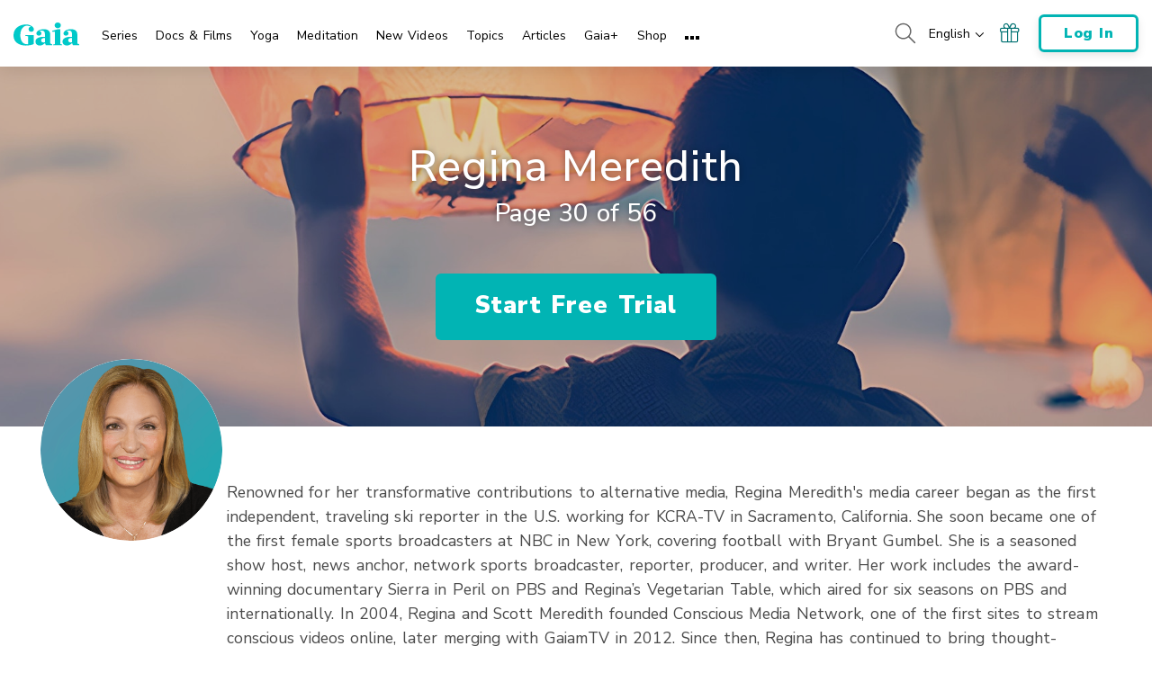

--- FILE ---
content_type: text/html; charset=UTF-8
request_url: https://www.gaia.com/person/regina-meredith/30
body_size: 44275
content:
<!DOCTYPE html>
<html lang="en">
	<head>
					<meta charset="UTF-8"/>
<meta http-equiv="X-UA-Compatible" content="IE=edge"/><script type="text/javascript">(window.NREUM||(NREUM={})).init={privacy:{cookies_enabled:false},ajax:{deny_list:[]},session_trace:{sampling_rate:0.0,mode:"FIXED_RATE",enabled:true,error_sampling_rate:0.0},feature_flags:["soft_nav"],distributed_tracing:{enabled:true,allowed_origins:["https://auth.gaia.com","https://brooklyn.gaia.com","https://graphql.gaia.com","https://testarossa.gaia.com","https://video-analytics.gaia.com"],cors_use_newrelic_header:true,cors_use_tracecontext_headers:true}};(window.NREUM||(NREUM={})).loader_config={agentID:"830717991",accountID:"186534",trustKey:"186534",xpid:"VQ4BVFVXGwsDVFZSAAUGXw==",licenseKey:"c055f5d1fe",applicationID:"830707419",browserID:"830717991"};;/*! For license information please see nr-loader-spa-1.308.0.min.js.LICENSE.txt */
(()=>{var e,t,r={384:(e,t,r)=>{"use strict";r.d(t,{NT:()=>a,US:()=>u,Zm:()=>o,bQ:()=>d,dV:()=>c,pV:()=>l});var n=r(6154),i=r(1863),s=r(1910);const a={beacon:"bam.nr-data.net",errorBeacon:"bam.nr-data.net"};function o(){return n.gm.NREUM||(n.gm.NREUM={}),void 0===n.gm.newrelic&&(n.gm.newrelic=n.gm.NREUM),n.gm.NREUM}function c(){let e=o();return e.o||(e.o={ST:n.gm.setTimeout,SI:n.gm.setImmediate||n.gm.setInterval,CT:n.gm.clearTimeout,XHR:n.gm.XMLHttpRequest,REQ:n.gm.Request,EV:n.gm.Event,PR:n.gm.Promise,MO:n.gm.MutationObserver,FETCH:n.gm.fetch,WS:n.gm.WebSocket},(0,s.i)(...Object.values(e.o))),e}function d(e,t){let r=o();r.initializedAgents??={},t.initializedAt={ms:(0,i.t)(),date:new Date},r.initializedAgents[e]=t}function u(e,t){o()[e]=t}function l(){return function(){let e=o();const t=e.info||{};e.info={beacon:a.beacon,errorBeacon:a.errorBeacon,...t}}(),function(){let e=o();const t=e.init||{};e.init={...t}}(),c(),function(){let e=o();const t=e.loader_config||{};e.loader_config={...t}}(),o()}},782:(e,t,r)=>{"use strict";r.d(t,{T:()=>n});const n=r(860).K7.pageViewTiming},860:(e,t,r)=>{"use strict";r.d(t,{$J:()=>u,K7:()=>c,P3:()=>d,XX:()=>i,Yy:()=>o,df:()=>s,qY:()=>n,v4:()=>a});const n="events",i="jserrors",s="browser/blobs",a="rum",o="browser/logs",c={ajax:"ajax",genericEvents:"generic_events",jserrors:i,logging:"logging",metrics:"metrics",pageAction:"page_action",pageViewEvent:"page_view_event",pageViewTiming:"page_view_timing",sessionReplay:"session_replay",sessionTrace:"session_trace",softNav:"soft_navigations",spa:"spa"},d={[c.pageViewEvent]:1,[c.pageViewTiming]:2,[c.metrics]:3,[c.jserrors]:4,[c.spa]:5,[c.ajax]:6,[c.sessionTrace]:7,[c.softNav]:8,[c.sessionReplay]:9,[c.logging]:10,[c.genericEvents]:11},u={[c.pageViewEvent]:a,[c.pageViewTiming]:n,[c.ajax]:n,[c.spa]:n,[c.softNav]:n,[c.metrics]:i,[c.jserrors]:i,[c.sessionTrace]:s,[c.sessionReplay]:s,[c.logging]:o,[c.genericEvents]:"ins"}},944:(e,t,r)=>{"use strict";r.d(t,{R:()=>i});var n=r(3241);function i(e,t){"function"==typeof console.debug&&(console.debug("New Relic Warning: https://github.com/newrelic/newrelic-browser-agent/blob/main/docs/warning-codes.md#".concat(e),t),(0,n.W)({agentIdentifier:null,drained:null,type:"data",name:"warn",feature:"warn",data:{code:e,secondary:t}}))}},993:(e,t,r)=>{"use strict";r.d(t,{A$:()=>s,ET:()=>a,TZ:()=>o,p_:()=>i});var n=r(860);const i={ERROR:"ERROR",WARN:"WARN",INFO:"INFO",DEBUG:"DEBUG",TRACE:"TRACE"},s={OFF:0,ERROR:1,WARN:2,INFO:3,DEBUG:4,TRACE:5},a="log",o=n.K7.logging},1541:(e,t,r)=>{"use strict";r.d(t,{U:()=>i,f:()=>n});const n={MFE:"MFE",BA:"BA"};function i(e,t){if(2!==t?.harvestEndpointVersion)return{};const r=t.agentRef.runtime.appMetadata.agents[0].entityGuid;return e?{"source.id":e.id,"source.name":e.name,"source.type":e.type,"parent.id":e.parent?.id||r,"parent.type":e.parent?.type||n.BA}:{"entity.guid":r,appId:t.agentRef.info.applicationID}}},1687:(e,t,r)=>{"use strict";r.d(t,{Ak:()=>d,Ze:()=>h,x3:()=>u});var n=r(3241),i=r(7836),s=r(3606),a=r(860),o=r(2646);const c={};function d(e,t){const r={staged:!1,priority:a.P3[t]||0};l(e),c[e].get(t)||c[e].set(t,r)}function u(e,t){e&&c[e]&&(c[e].get(t)&&c[e].delete(t),p(e,t,!1),c[e].size&&f(e))}function l(e){if(!e)throw new Error("agentIdentifier required");c[e]||(c[e]=new Map)}function h(e="",t="feature",r=!1){if(l(e),!e||!c[e].get(t)||r)return p(e,t);c[e].get(t).staged=!0,f(e)}function f(e){const t=Array.from(c[e]);t.every(([e,t])=>t.staged)&&(t.sort((e,t)=>e[1].priority-t[1].priority),t.forEach(([t])=>{c[e].delete(t),p(e,t)}))}function p(e,t,r=!0){const a=e?i.ee.get(e):i.ee,c=s.i.handlers;if(!a.aborted&&a.backlog&&c){if((0,n.W)({agentIdentifier:e,type:"lifecycle",name:"drain",feature:t}),r){const e=a.backlog[t],r=c[t];if(r){for(let t=0;e&&t<e.length;++t)g(e[t],r);Object.entries(r).forEach(([e,t])=>{Object.values(t||{}).forEach(t=>{t[0]?.on&&t[0]?.context()instanceof o.y&&t[0].on(e,t[1])})})}}a.isolatedBacklog||delete c[t],a.backlog[t]=null,a.emit("drain-"+t,[])}}function g(e,t){var r=e[1];Object.values(t[r]||{}).forEach(t=>{var r=e[0];if(t[0]===r){var n=t[1],i=e[3],s=e[2];n.apply(i,s)}})}},1738:(e,t,r)=>{"use strict";r.d(t,{U:()=>f,Y:()=>h});var n=r(3241),i=r(9908),s=r(1863),a=r(944),o=r(5701),c=r(3969),d=r(8362),u=r(860),l=r(4261);function h(e,t,r,s){const h=s||r;!h||h[e]&&h[e]!==d.d.prototype[e]||(h[e]=function(){(0,i.p)(c.xV,["API/"+e+"/called"],void 0,u.K7.metrics,r.ee),(0,n.W)({agentIdentifier:r.agentIdentifier,drained:!!o.B?.[r.agentIdentifier],type:"data",name:"api",feature:l.Pl+e,data:{}});try{return t.apply(this,arguments)}catch(e){(0,a.R)(23,e)}})}function f(e,t,r,n,a){const o=e.info;null===r?delete o.jsAttributes[t]:o.jsAttributes[t]=r,(a||null===r)&&(0,i.p)(l.Pl+n,[(0,s.t)(),t,r],void 0,"session",e.ee)}},1741:(e,t,r)=>{"use strict";r.d(t,{W:()=>s});var n=r(944),i=r(4261);class s{#e(e,...t){if(this[e]!==s.prototype[e])return this[e](...t);(0,n.R)(35,e)}addPageAction(e,t){return this.#e(i.hG,e,t)}register(e){return this.#e(i.eY,e)}recordCustomEvent(e,t){return this.#e(i.fF,e,t)}setPageViewName(e,t){return this.#e(i.Fw,e,t)}setCustomAttribute(e,t,r){return this.#e(i.cD,e,t,r)}noticeError(e,t){return this.#e(i.o5,e,t)}setUserId(e,t=!1){return this.#e(i.Dl,e,t)}setApplicationVersion(e){return this.#e(i.nb,e)}setErrorHandler(e){return this.#e(i.bt,e)}addRelease(e,t){return this.#e(i.k6,e,t)}log(e,t){return this.#e(i.$9,e,t)}start(){return this.#e(i.d3)}finished(e){return this.#e(i.BL,e)}recordReplay(){return this.#e(i.CH)}pauseReplay(){return this.#e(i.Tb)}addToTrace(e){return this.#e(i.U2,e)}setCurrentRouteName(e){return this.#e(i.PA,e)}interaction(e){return this.#e(i.dT,e)}wrapLogger(e,t,r){return this.#e(i.Wb,e,t,r)}measure(e,t){return this.#e(i.V1,e,t)}consent(e){return this.#e(i.Pv,e)}}},1863:(e,t,r)=>{"use strict";function n(){return Math.floor(performance.now())}r.d(t,{t:()=>n})},1910:(e,t,r)=>{"use strict";r.d(t,{i:()=>s});var n=r(944);const i=new Map;function s(...e){return e.every(e=>{if(i.has(e))return i.get(e);const t="function"==typeof e?e.toString():"",r=t.includes("[native code]"),s=t.includes("nrWrapper");return r||s||(0,n.R)(64,e?.name||t),i.set(e,r),r})}},2555:(e,t,r)=>{"use strict";r.d(t,{D:()=>o,f:()=>a});var n=r(384),i=r(8122);const s={beacon:n.NT.beacon,errorBeacon:n.NT.errorBeacon,licenseKey:void 0,applicationID:void 0,sa:void 0,queueTime:void 0,applicationTime:void 0,ttGuid:void 0,user:void 0,account:void 0,product:void 0,extra:void 0,jsAttributes:{},userAttributes:void 0,atts:void 0,transactionName:void 0,tNamePlain:void 0};function a(e){try{return!!e.licenseKey&&!!e.errorBeacon&&!!e.applicationID}catch(e){return!1}}const o=e=>(0,i.a)(e,s)},2614:(e,t,r)=>{"use strict";r.d(t,{BB:()=>a,H3:()=>n,g:()=>d,iL:()=>c,tS:()=>o,uh:()=>i,wk:()=>s});const n="NRBA",i="SESSION",s=144e5,a=18e5,o={STARTED:"session-started",PAUSE:"session-pause",RESET:"session-reset",RESUME:"session-resume",UPDATE:"session-update"},c={SAME_TAB:"same-tab",CROSS_TAB:"cross-tab"},d={OFF:0,FULL:1,ERROR:2}},2646:(e,t,r)=>{"use strict";r.d(t,{y:()=>n});class n{constructor(e){this.contextId=e}}},2843:(e,t,r)=>{"use strict";r.d(t,{G:()=>s,u:()=>i});var n=r(3878);function i(e,t=!1,r,i){(0,n.DD)("visibilitychange",function(){if(t)return void("hidden"===document.visibilityState&&e());e(document.visibilityState)},r,i)}function s(e,t,r){(0,n.sp)("pagehide",e,t,r)}},3241:(e,t,r)=>{"use strict";r.d(t,{W:()=>s});var n=r(6154);const i="newrelic";function s(e={}){try{n.gm.dispatchEvent(new CustomEvent(i,{detail:e}))}catch(e){}}},3304:(e,t,r)=>{"use strict";r.d(t,{A:()=>s});var n=r(7836);const i=()=>{const e=new WeakSet;return(t,r)=>{if("object"==typeof r&&null!==r){if(e.has(r))return;e.add(r)}return r}};function s(e){try{return JSON.stringify(e,i())??""}catch(e){try{n.ee.emit("internal-error",[e])}catch(e){}return""}}},3333:(e,t,r)=>{"use strict";r.d(t,{$v:()=>u,TZ:()=>n,Xh:()=>c,Zp:()=>i,kd:()=>d,mq:()=>o,nf:()=>a,qN:()=>s});const n=r(860).K7.genericEvents,i=["auxclick","click","copy","keydown","paste","scrollend"],s=["focus","blur"],a=4,o=1e3,c=2e3,d=["PageAction","UserAction","BrowserPerformance"],u={RESOURCES:"experimental.resources",REGISTER:"register"}},3434:(e,t,r)=>{"use strict";r.d(t,{Jt:()=>s,YM:()=>d});var n=r(7836),i=r(5607);const s="nr@original:".concat(i.W),a=50;var o=Object.prototype.hasOwnProperty,c=!1;function d(e,t){return e||(e=n.ee),r.inPlace=function(e,t,n,i,s){n||(n="");const a="-"===n.charAt(0);for(let o=0;o<t.length;o++){const c=t[o],d=e[c];l(d)||(e[c]=r(d,a?c+n:n,i,c,s))}},r.flag=s,r;function r(t,r,n,c,d){return l(t)?t:(r||(r=""),nrWrapper[s]=t,function(e,t,r){if(Object.defineProperty&&Object.keys)try{return Object.keys(e).forEach(function(r){Object.defineProperty(t,r,{get:function(){return e[r]},set:function(t){return e[r]=t,t}})}),t}catch(e){u([e],r)}for(var n in e)o.call(e,n)&&(t[n]=e[n])}(t,nrWrapper,e),nrWrapper);function nrWrapper(){var s,o,l,h;let f;try{o=this,s=[...arguments],l="function"==typeof n?n(s,o):n||{}}catch(t){u([t,"",[s,o,c],l],e)}i(r+"start",[s,o,c],l,d);const p=performance.now();let g;try{return h=t.apply(o,s),g=performance.now(),h}catch(e){throw g=performance.now(),i(r+"err",[s,o,e],l,d),f=e,f}finally{const e=g-p,t={start:p,end:g,duration:e,isLongTask:e>=a,methodName:c,thrownError:f};t.isLongTask&&i("long-task",[t,o],l,d),i(r+"end",[s,o,h],l,d)}}}function i(r,n,i,s){if(!c||t){var a=c;c=!0;try{e.emit(r,n,i,t,s)}catch(t){u([t,r,n,i],e)}c=a}}}function u(e,t){t||(t=n.ee);try{t.emit("internal-error",e)}catch(e){}}function l(e){return!(e&&"function"==typeof e&&e.apply&&!e[s])}},3606:(e,t,r)=>{"use strict";r.d(t,{i:()=>s});var n=r(9908);s.on=a;var i=s.handlers={};function s(e,t,r,s){a(s||n.d,i,e,t,r)}function a(e,t,r,i,s){s||(s="feature"),e||(e=n.d);var a=t[s]=t[s]||{};(a[r]=a[r]||[]).push([e,i])}},3738:(e,t,r)=>{"use strict";r.d(t,{He:()=>i,Kp:()=>o,Lc:()=>d,Rz:()=>u,TZ:()=>n,bD:()=>s,d3:()=>a,jx:()=>l,sl:()=>h,uP:()=>c});const n=r(860).K7.sessionTrace,i="bstResource",s="resource",a="-start",o="-end",c="fn"+a,d="fn"+o,u="pushState",l=1e3,h=3e4},3785:(e,t,r)=>{"use strict";r.d(t,{R:()=>c,b:()=>d});var n=r(9908),i=r(1863),s=r(860),a=r(3969),o=r(993);function c(e,t,r={},c=o.p_.INFO,d=!0,u,l=(0,i.t)()){(0,n.p)(a.xV,["API/logging/".concat(c.toLowerCase(),"/called")],void 0,s.K7.metrics,e),(0,n.p)(o.ET,[l,t,r,c,d,u],void 0,s.K7.logging,e)}function d(e){return"string"==typeof e&&Object.values(o.p_).some(t=>t===e.toUpperCase().trim())}},3878:(e,t,r)=>{"use strict";function n(e,t){return{capture:e,passive:!1,signal:t}}function i(e,t,r=!1,i){window.addEventListener(e,t,n(r,i))}function s(e,t,r=!1,i){document.addEventListener(e,t,n(r,i))}r.d(t,{DD:()=>s,jT:()=>n,sp:()=>i})},3962:(e,t,r)=>{"use strict";r.d(t,{AM:()=>a,O2:()=>l,OV:()=>s,Qu:()=>h,TZ:()=>c,ih:()=>f,pP:()=>o,t1:()=>u,tC:()=>i,wD:()=>d});var n=r(860);const i=["click","keydown","submit"],s="popstate",a="api",o="initialPageLoad",c=n.K7.softNav,d=5e3,u=500,l={INITIAL_PAGE_LOAD:"",ROUTE_CHANGE:1,UNSPECIFIED:2},h={INTERACTION:1,AJAX:2,CUSTOM_END:3,CUSTOM_TRACER:4},f={IP:"in progress",PF:"pending finish",FIN:"finished",CAN:"cancelled"}},3969:(e,t,r)=>{"use strict";r.d(t,{TZ:()=>n,XG:()=>o,rs:()=>i,xV:()=>a,z_:()=>s});const n=r(860).K7.metrics,i="sm",s="cm",a="storeSupportabilityMetrics",o="storeEventMetrics"},4234:(e,t,r)=>{"use strict";r.d(t,{W:()=>s});var n=r(7836),i=r(1687);class s{constructor(e,t){this.agentIdentifier=e,this.ee=n.ee.get(e),this.featureName=t,this.blocked=!1}deregisterDrain(){(0,i.x3)(this.agentIdentifier,this.featureName)}}},4261:(e,t,r)=>{"use strict";r.d(t,{$9:()=>u,BL:()=>c,CH:()=>p,Dl:()=>R,Fw:()=>w,PA:()=>v,Pl:()=>n,Pv:()=>A,Tb:()=>h,U2:()=>a,V1:()=>E,Wb:()=>T,bt:()=>y,cD:()=>b,d3:()=>x,dT:()=>d,eY:()=>g,fF:()=>f,hG:()=>s,hw:()=>i,k6:()=>o,nb:()=>m,o5:()=>l});const n="api-",i=n+"ixn-",s="addPageAction",a="addToTrace",o="addRelease",c="finished",d="interaction",u="log",l="noticeError",h="pauseReplay",f="recordCustomEvent",p="recordReplay",g="register",m="setApplicationVersion",v="setCurrentRouteName",b="setCustomAttribute",y="setErrorHandler",w="setPageViewName",R="setUserId",x="start",T="wrapLogger",E="measure",A="consent"},5205:(e,t,r)=>{"use strict";r.d(t,{j:()=>S});var n=r(384),i=r(1741);var s=r(2555),a=r(3333);const o=e=>{if(!e||"string"!=typeof e)return!1;try{document.createDocumentFragment().querySelector(e)}catch{return!1}return!0};var c=r(2614),d=r(944),u=r(8122);const l="[data-nr-mask]",h=e=>(0,u.a)(e,(()=>{const e={feature_flags:[],experimental:{allow_registered_children:!1,resources:!1},mask_selector:"*",block_selector:"[data-nr-block]",mask_input_options:{color:!1,date:!1,"datetime-local":!1,email:!1,month:!1,number:!1,range:!1,search:!1,tel:!1,text:!1,time:!1,url:!1,week:!1,textarea:!1,select:!1,password:!0}};return{ajax:{deny_list:void 0,block_internal:!0,enabled:!0,autoStart:!0},api:{get allow_registered_children(){return e.feature_flags.includes(a.$v.REGISTER)||e.experimental.allow_registered_children},set allow_registered_children(t){e.experimental.allow_registered_children=t},duplicate_registered_data:!1},browser_consent_mode:{enabled:!1},distributed_tracing:{enabled:void 0,exclude_newrelic_header:void 0,cors_use_newrelic_header:void 0,cors_use_tracecontext_headers:void 0,allowed_origins:void 0},get feature_flags(){return e.feature_flags},set feature_flags(t){e.feature_flags=t},generic_events:{enabled:!0,autoStart:!0},harvest:{interval:30},jserrors:{enabled:!0,autoStart:!0},logging:{enabled:!0,autoStart:!0},metrics:{enabled:!0,autoStart:!0},obfuscate:void 0,page_action:{enabled:!0},page_view_event:{enabled:!0,autoStart:!0},page_view_timing:{enabled:!0,autoStart:!0},performance:{capture_marks:!1,capture_measures:!1,capture_detail:!0,resources:{get enabled(){return e.feature_flags.includes(a.$v.RESOURCES)||e.experimental.resources},set enabled(t){e.experimental.resources=t},asset_types:[],first_party_domains:[],ignore_newrelic:!0}},privacy:{cookies_enabled:!0},proxy:{assets:void 0,beacon:void 0},session:{expiresMs:c.wk,inactiveMs:c.BB},session_replay:{autoStart:!0,enabled:!1,preload:!1,sampling_rate:10,error_sampling_rate:100,collect_fonts:!1,inline_images:!1,fix_stylesheets:!0,mask_all_inputs:!0,get mask_text_selector(){return e.mask_selector},set mask_text_selector(t){o(t)?e.mask_selector="".concat(t,",").concat(l):""===t||null===t?e.mask_selector=l:(0,d.R)(5,t)},get block_class(){return"nr-block"},get ignore_class(){return"nr-ignore"},get mask_text_class(){return"nr-mask"},get block_selector(){return e.block_selector},set block_selector(t){o(t)?e.block_selector+=",".concat(t):""!==t&&(0,d.R)(6,t)},get mask_input_options(){return e.mask_input_options},set mask_input_options(t){t&&"object"==typeof t?e.mask_input_options={...t,password:!0}:(0,d.R)(7,t)}},session_trace:{enabled:!0,autoStart:!0},soft_navigations:{enabled:!0,autoStart:!0},spa:{enabled:!0,autoStart:!0},ssl:void 0,user_actions:{enabled:!0,elementAttributes:["id","className","tagName","type"]}}})());var f=r(6154),p=r(9324);let g=0;const m={buildEnv:p.F3,distMethod:p.Xs,version:p.xv,originTime:f.WN},v={consented:!1},b={appMetadata:{},get consented(){return this.session?.state?.consent||v.consented},set consented(e){v.consented=e},customTransaction:void 0,denyList:void 0,disabled:!1,harvester:void 0,isolatedBacklog:!1,isRecording:!1,loaderType:void 0,maxBytes:3e4,obfuscator:void 0,onerror:void 0,ptid:void 0,releaseIds:{},session:void 0,timeKeeper:void 0,registeredEntities:[],jsAttributesMetadata:{bytes:0},get harvestCount(){return++g}},y=e=>{const t=(0,u.a)(e,b),r=Object.keys(m).reduce((e,t)=>(e[t]={value:m[t],writable:!1,configurable:!0,enumerable:!0},e),{});return Object.defineProperties(t,r)};var w=r(5701);const R=e=>{const t=e.startsWith("http");e+="/",r.p=t?e:"https://"+e};var x=r(7836),T=r(3241);const E={accountID:void 0,trustKey:void 0,agentID:void 0,licenseKey:void 0,applicationID:void 0,xpid:void 0},A=e=>(0,u.a)(e,E),_=new Set;function S(e,t={},r,a){let{init:o,info:c,loader_config:d,runtime:u={},exposed:l=!0}=t;if(!c){const e=(0,n.pV)();o=e.init,c=e.info,d=e.loader_config}e.init=h(o||{}),e.loader_config=A(d||{}),c.jsAttributes??={},f.bv&&(c.jsAttributes.isWorker=!0),e.info=(0,s.D)(c);const p=e.init,g=[c.beacon,c.errorBeacon];_.has(e.agentIdentifier)||(p.proxy.assets&&(R(p.proxy.assets),g.push(p.proxy.assets)),p.proxy.beacon&&g.push(p.proxy.beacon),e.beacons=[...g],function(e){const t=(0,n.pV)();Object.getOwnPropertyNames(i.W.prototype).forEach(r=>{const n=i.W.prototype[r];if("function"!=typeof n||"constructor"===n)return;let s=t[r];e[r]&&!1!==e.exposed&&"micro-agent"!==e.runtime?.loaderType&&(t[r]=(...t)=>{const n=e[r](...t);return s?s(...t):n})})}(e),(0,n.US)("activatedFeatures",w.B)),u.denyList=[...p.ajax.deny_list||[],...p.ajax.block_internal?g:[]],u.ptid=e.agentIdentifier,u.loaderType=r,e.runtime=y(u),_.has(e.agentIdentifier)||(e.ee=x.ee.get(e.agentIdentifier),e.exposed=l,(0,T.W)({agentIdentifier:e.agentIdentifier,drained:!!w.B?.[e.agentIdentifier],type:"lifecycle",name:"initialize",feature:void 0,data:e.config})),_.add(e.agentIdentifier)}},5270:(e,t,r)=>{"use strict";r.d(t,{Aw:()=>a,SR:()=>s,rF:()=>o});var n=r(384),i=r(7767);function s(e){return!!(0,n.dV)().o.MO&&(0,i.V)(e)&&!0===e?.session_trace.enabled}function a(e){return!0===e?.session_replay.preload&&s(e)}function o(e,t){try{if("string"==typeof t?.type){if("password"===t.type.toLowerCase())return"*".repeat(e?.length||0);if(void 0!==t?.dataset?.nrUnmask||t?.classList?.contains("nr-unmask"))return e}}catch(e){}return"string"==typeof e?e.replace(/[\S]/g,"*"):"*".repeat(e?.length||0)}},5289:(e,t,r)=>{"use strict";r.d(t,{GG:()=>a,Qr:()=>c,sB:()=>o});var n=r(3878),i=r(6389);function s(){return"undefined"==typeof document||"complete"===document.readyState}function a(e,t){if(s())return e();const r=(0,i.J)(e),a=setInterval(()=>{s()&&(clearInterval(a),r())},500);(0,n.sp)("load",r,t)}function o(e){if(s())return e();(0,n.DD)("DOMContentLoaded",e)}function c(e){if(s())return e();(0,n.sp)("popstate",e)}},5607:(e,t,r)=>{"use strict";r.d(t,{W:()=>n});const n=(0,r(9566).bz)()},5701:(e,t,r)=>{"use strict";r.d(t,{B:()=>s,t:()=>a});var n=r(3241);const i=new Set,s={};function a(e,t){const r=t.agentIdentifier;s[r]??={},e&&"object"==typeof e&&(i.has(r)||(t.ee.emit("rumresp",[e]),s[r]=e,i.add(r),(0,n.W)({agentIdentifier:r,loaded:!0,drained:!0,type:"lifecycle",name:"load",feature:void 0,data:e})))}},6154:(e,t,r)=>{"use strict";r.d(t,{OF:()=>d,RI:()=>i,WN:()=>h,bv:()=>s,eN:()=>f,gm:()=>a,lR:()=>l,m:()=>c,mw:()=>o,sb:()=>u});var n=r(1863);const i="undefined"!=typeof window&&!!window.document,s="undefined"!=typeof WorkerGlobalScope&&("undefined"!=typeof self&&self instanceof WorkerGlobalScope&&self.navigator instanceof WorkerNavigator||"undefined"!=typeof globalThis&&globalThis instanceof WorkerGlobalScope&&globalThis.navigator instanceof WorkerNavigator),a=i?window:"undefined"!=typeof WorkerGlobalScope&&("undefined"!=typeof self&&self instanceof WorkerGlobalScope&&self||"undefined"!=typeof globalThis&&globalThis instanceof WorkerGlobalScope&&globalThis),o=Boolean("hidden"===a?.document?.visibilityState),c=""+a?.location,d=/iPad|iPhone|iPod/.test(a.navigator?.userAgent),u=d&&"undefined"==typeof SharedWorker,l=(()=>{const e=a.navigator?.userAgent?.match(/Firefox[/\s](\d+\.\d+)/);return Array.isArray(e)&&e.length>=2?+e[1]:0})(),h=Date.now()-(0,n.t)(),f=()=>"undefined"!=typeof PerformanceNavigationTiming&&a?.performance?.getEntriesByType("navigation")?.[0]?.responseStart},6344:(e,t,r)=>{"use strict";r.d(t,{BB:()=>u,Qb:()=>l,TZ:()=>i,Ug:()=>a,Vh:()=>s,_s:()=>o,bc:()=>d,yP:()=>c});var n=r(2614);const i=r(860).K7.sessionReplay,s="errorDuringReplay",a=.12,o={DomContentLoaded:0,Load:1,FullSnapshot:2,IncrementalSnapshot:3,Meta:4,Custom:5},c={[n.g.ERROR]:15e3,[n.g.FULL]:3e5,[n.g.OFF]:0},d={RESET:{message:"Session was reset",sm:"Reset"},IMPORT:{message:"Recorder failed to import",sm:"Import"},TOO_MANY:{message:"429: Too Many Requests",sm:"Too-Many"},TOO_BIG:{message:"Payload was too large",sm:"Too-Big"},CROSS_TAB:{message:"Session Entity was set to OFF on another tab",sm:"Cross-Tab"},ENTITLEMENTS:{message:"Session Replay is not allowed and will not be started",sm:"Entitlement"}},u=5e3,l={API:"api",RESUME:"resume",SWITCH_TO_FULL:"switchToFull",INITIALIZE:"initialize",PRELOAD:"preload"}},6389:(e,t,r)=>{"use strict";function n(e,t=500,r={}){const n=r?.leading||!1;let i;return(...r)=>{n&&void 0===i&&(e.apply(this,r),i=setTimeout(()=>{i=clearTimeout(i)},t)),n||(clearTimeout(i),i=setTimeout(()=>{e.apply(this,r)},t))}}function i(e){let t=!1;return(...r)=>{t||(t=!0,e.apply(this,r))}}r.d(t,{J:()=>i,s:()=>n})},6630:(e,t,r)=>{"use strict";r.d(t,{T:()=>n});const n=r(860).K7.pageViewEvent},6774:(e,t,r)=>{"use strict";r.d(t,{T:()=>n});const n=r(860).K7.jserrors},7295:(e,t,r)=>{"use strict";r.d(t,{Xv:()=>a,gX:()=>i,iW:()=>s});var n=[];function i(e){if(!e||s(e))return!1;if(0===n.length)return!0;if("*"===n[0].hostname)return!1;for(var t=0;t<n.length;t++){var r=n[t];if(r.hostname.test(e.hostname)&&r.pathname.test(e.pathname))return!1}return!0}function s(e){return void 0===e.hostname}function a(e){if(n=[],e&&e.length)for(var t=0;t<e.length;t++){let r=e[t];if(!r)continue;if("*"===r)return void(n=[{hostname:"*"}]);0===r.indexOf("http://")?r=r.substring(7):0===r.indexOf("https://")&&(r=r.substring(8));const i=r.indexOf("/");let s,a;i>0?(s=r.substring(0,i),a=r.substring(i)):(s=r,a="*");let[c]=s.split(":");n.push({hostname:o(c),pathname:o(a,!0)})}}function o(e,t=!1){const r=e.replace(/[.+?^${}()|[\]\\]/g,e=>"\\"+e).replace(/\*/g,".*?");return new RegExp((t?"^":"")+r+"$")}},7485:(e,t,r)=>{"use strict";r.d(t,{D:()=>i});var n=r(6154);function i(e){if(0===(e||"").indexOf("data:"))return{protocol:"data"};try{const t=new URL(e,location.href),r={port:t.port,hostname:t.hostname,pathname:t.pathname,search:t.search,protocol:t.protocol.slice(0,t.protocol.indexOf(":")),sameOrigin:t.protocol===n.gm?.location?.protocol&&t.host===n.gm?.location?.host};return r.port&&""!==r.port||("http:"===t.protocol&&(r.port="80"),"https:"===t.protocol&&(r.port="443")),r.pathname&&""!==r.pathname?r.pathname.startsWith("/")||(r.pathname="/".concat(r.pathname)):r.pathname="/",r}catch(e){return{}}}},7699:(e,t,r)=>{"use strict";r.d(t,{It:()=>s,KC:()=>o,No:()=>i,qh:()=>a});var n=r(860);const i=16e3,s=1e6,a="SESSION_ERROR",o={[n.K7.logging]:!0,[n.K7.genericEvents]:!1,[n.K7.jserrors]:!1,[n.K7.ajax]:!1}},7767:(e,t,r)=>{"use strict";r.d(t,{V:()=>i});var n=r(6154);const i=e=>n.RI&&!0===e?.privacy.cookies_enabled},7836:(e,t,r)=>{"use strict";r.d(t,{P:()=>o,ee:()=>c});var n=r(384),i=r(8990),s=r(2646),a=r(5607);const o="nr@context:".concat(a.W),c=function e(t,r){var n={},a={},u={},l=!1;try{l=16===r.length&&d.initializedAgents?.[r]?.runtime.isolatedBacklog}catch(e){}var h={on:p,addEventListener:p,removeEventListener:function(e,t){var r=n[e];if(!r)return;for(var i=0;i<r.length;i++)r[i]===t&&r.splice(i,1)},emit:function(e,r,n,i,s){!1!==s&&(s=!0);if(c.aborted&&!i)return;t&&s&&t.emit(e,r,n);var o=f(n);g(e).forEach(e=>{e.apply(o,r)});var d=v()[a[e]];d&&d.push([h,e,r,o]);return o},get:m,listeners:g,context:f,buffer:function(e,t){const r=v();if(t=t||"feature",h.aborted)return;Object.entries(e||{}).forEach(([e,n])=>{a[n]=t,t in r||(r[t]=[])})},abort:function(){h._aborted=!0,Object.keys(h.backlog).forEach(e=>{delete h.backlog[e]})},isBuffering:function(e){return!!v()[a[e]]},debugId:r,backlog:l?{}:t&&"object"==typeof t.backlog?t.backlog:{},isolatedBacklog:l};return Object.defineProperty(h,"aborted",{get:()=>{let e=h._aborted||!1;return e||(t&&(e=t.aborted),e)}}),h;function f(e){return e&&e instanceof s.y?e:e?(0,i.I)(e,o,()=>new s.y(o)):new s.y(o)}function p(e,t){n[e]=g(e).concat(t)}function g(e){return n[e]||[]}function m(t){return u[t]=u[t]||e(h,t)}function v(){return h.backlog}}(void 0,"globalEE"),d=(0,n.Zm)();d.ee||(d.ee=c)},8122:(e,t,r)=>{"use strict";r.d(t,{a:()=>i});var n=r(944);function i(e,t){try{if(!e||"object"!=typeof e)return(0,n.R)(3);if(!t||"object"!=typeof t)return(0,n.R)(4);const r=Object.create(Object.getPrototypeOf(t),Object.getOwnPropertyDescriptors(t)),s=0===Object.keys(r).length?e:r;for(let a in s)if(void 0!==e[a])try{if(null===e[a]){r[a]=null;continue}Array.isArray(e[a])&&Array.isArray(t[a])?r[a]=Array.from(new Set([...e[a],...t[a]])):"object"==typeof e[a]&&"object"==typeof t[a]?r[a]=i(e[a],t[a]):r[a]=e[a]}catch(e){r[a]||(0,n.R)(1,e)}return r}catch(e){(0,n.R)(2,e)}}},8139:(e,t,r)=>{"use strict";r.d(t,{u:()=>h});var n=r(7836),i=r(3434),s=r(8990),a=r(6154);const o={},c=a.gm.XMLHttpRequest,d="addEventListener",u="removeEventListener",l="nr@wrapped:".concat(n.P);function h(e){var t=function(e){return(e||n.ee).get("events")}(e);if(o[t.debugId]++)return t;o[t.debugId]=1;var r=(0,i.YM)(t,!0);function h(e){r.inPlace(e,[d,u],"-",p)}function p(e,t){return e[1]}return"getPrototypeOf"in Object&&(a.RI&&f(document,h),c&&f(c.prototype,h),f(a.gm,h)),t.on(d+"-start",function(e,t){var n=e[1];if(null!==n&&("function"==typeof n||"object"==typeof n)&&"newrelic"!==e[0]){var i=(0,s.I)(n,l,function(){var e={object:function(){if("function"!=typeof n.handleEvent)return;return n.handleEvent.apply(n,arguments)},function:n}[typeof n];return e?r(e,"fn-",null,e.name||"anonymous"):n});this.wrapped=e[1]=i}}),t.on(u+"-start",function(e){e[1]=this.wrapped||e[1]}),t}function f(e,t,...r){let n=e;for(;"object"==typeof n&&!Object.prototype.hasOwnProperty.call(n,d);)n=Object.getPrototypeOf(n);n&&t(n,...r)}},8362:(e,t,r)=>{"use strict";r.d(t,{d:()=>s});var n=r(9566),i=r(1741);class s extends i.W{agentIdentifier=(0,n.LA)(16)}},8374:(e,t,r)=>{r.nc=(()=>{try{return document?.currentScript?.nonce}catch(e){}return""})()},8990:(e,t,r)=>{"use strict";r.d(t,{I:()=>i});var n=Object.prototype.hasOwnProperty;function i(e,t,r){if(n.call(e,t))return e[t];var i=r();if(Object.defineProperty&&Object.keys)try{return Object.defineProperty(e,t,{value:i,writable:!0,enumerable:!1}),i}catch(e){}return e[t]=i,i}},9119:(e,t,r)=>{"use strict";r.d(t,{L:()=>s});var n=/([^?#]*)[^#]*(#[^?]*|$).*/,i=/([^?#]*)().*/;function s(e,t){return e?e.replace(t?n:i,"$1$2"):e}},9300:(e,t,r)=>{"use strict";r.d(t,{T:()=>n});const n=r(860).K7.ajax},9324:(e,t,r)=>{"use strict";r.d(t,{AJ:()=>a,F3:()=>i,Xs:()=>s,Yq:()=>o,xv:()=>n});const n="1.308.0",i="PROD",s="CDN",a="@newrelic/rrweb",o="1.0.1"},9566:(e,t,r)=>{"use strict";r.d(t,{LA:()=>o,ZF:()=>c,bz:()=>a,el:()=>d});var n=r(6154);const i="xxxxxxxx-xxxx-4xxx-yxxx-xxxxxxxxxxxx";function s(e,t){return e?15&e[t]:16*Math.random()|0}function a(){const e=n.gm?.crypto||n.gm?.msCrypto;let t,r=0;return e&&e.getRandomValues&&(t=e.getRandomValues(new Uint8Array(30))),i.split("").map(e=>"x"===e?s(t,r++).toString(16):"y"===e?(3&s()|8).toString(16):e).join("")}function o(e){const t=n.gm?.crypto||n.gm?.msCrypto;let r,i=0;t&&t.getRandomValues&&(r=t.getRandomValues(new Uint8Array(e)));const a=[];for(var o=0;o<e;o++)a.push(s(r,i++).toString(16));return a.join("")}function c(){return o(16)}function d(){return o(32)}},9908:(e,t,r)=>{"use strict";r.d(t,{d:()=>n,p:()=>i});var n=r(7836).ee.get("handle");function i(e,t,r,i,s){s?(s.buffer([e],i),s.emit(e,t,r)):(n.buffer([e],i),n.emit(e,t,r))}}},n={};function i(e){var t=n[e];if(void 0!==t)return t.exports;var s=n[e]={exports:{}};return r[e](s,s.exports,i),s.exports}i.m=r,i.d=(e,t)=>{for(var r in t)i.o(t,r)&&!i.o(e,r)&&Object.defineProperty(e,r,{enumerable:!0,get:t[r]})},i.f={},i.e=e=>Promise.all(Object.keys(i.f).reduce((t,r)=>(i.f[r](e,t),t),[])),i.u=e=>({212:"nr-spa-compressor",249:"nr-spa-recorder",478:"nr-spa"}[e]+"-1.308.0.min.js"),i.o=(e,t)=>Object.prototype.hasOwnProperty.call(e,t),e={},t="NRBA-1.308.0.PROD:",i.l=(r,n,s,a)=>{if(e[r])e[r].push(n);else{var o,c;if(void 0!==s)for(var d=document.getElementsByTagName("script"),u=0;u<d.length;u++){var l=d[u];if(l.getAttribute("src")==r||l.getAttribute("data-webpack")==t+s){o=l;break}}if(!o){c=!0;var h={478:"sha512-RSfSVnmHk59T/uIPbdSE0LPeqcEdF4/+XhfJdBuccH5rYMOEZDhFdtnh6X6nJk7hGpzHd9Ujhsy7lZEz/ORYCQ==",249:"sha512-ehJXhmntm85NSqW4MkhfQqmeKFulra3klDyY0OPDUE+sQ3GokHlPh1pmAzuNy//3j4ac6lzIbmXLvGQBMYmrkg==",212:"sha512-B9h4CR46ndKRgMBcK+j67uSR2RCnJfGefU+A7FrgR/k42ovXy5x/MAVFiSvFxuVeEk/pNLgvYGMp1cBSK/G6Fg=="};(o=document.createElement("script")).charset="utf-8",i.nc&&o.setAttribute("nonce",i.nc),o.setAttribute("data-webpack",t+s),o.src=r,0!==o.src.indexOf(window.location.origin+"/")&&(o.crossOrigin="anonymous"),h[a]&&(o.integrity=h[a])}e[r]=[n];var f=(t,n)=>{o.onerror=o.onload=null,clearTimeout(p);var i=e[r];if(delete e[r],o.parentNode&&o.parentNode.removeChild(o),i&&i.forEach(e=>e(n)),t)return t(n)},p=setTimeout(f.bind(null,void 0,{type:"timeout",target:o}),12e4);o.onerror=f.bind(null,o.onerror),o.onload=f.bind(null,o.onload),c&&document.head.appendChild(o)}},i.r=e=>{"undefined"!=typeof Symbol&&Symbol.toStringTag&&Object.defineProperty(e,Symbol.toStringTag,{value:"Module"}),Object.defineProperty(e,"__esModule",{value:!0})},i.p="https://js-agent.newrelic.com/",(()=>{var e={38:0,788:0};i.f.j=(t,r)=>{var n=i.o(e,t)?e[t]:void 0;if(0!==n)if(n)r.push(n[2]);else{var s=new Promise((r,i)=>n=e[t]=[r,i]);r.push(n[2]=s);var a=i.p+i.u(t),o=new Error;i.l(a,r=>{if(i.o(e,t)&&(0!==(n=e[t])&&(e[t]=void 0),n)){var s=r&&("load"===r.type?"missing":r.type),a=r&&r.target&&r.target.src;o.message="Loading chunk "+t+" failed: ("+s+": "+a+")",o.name="ChunkLoadError",o.type=s,o.request=a,n[1](o)}},"chunk-"+t,t)}};var t=(t,r)=>{var n,s,[a,o,c]=r,d=0;if(a.some(t=>0!==e[t])){for(n in o)i.o(o,n)&&(i.m[n]=o[n]);if(c)c(i)}for(t&&t(r);d<a.length;d++)s=a[d],i.o(e,s)&&e[s]&&e[s][0](),e[s]=0},r=self["webpackChunk:NRBA-1.308.0.PROD"]=self["webpackChunk:NRBA-1.308.0.PROD"]||[];r.forEach(t.bind(null,0)),r.push=t.bind(null,r.push.bind(r))})(),(()=>{"use strict";i(8374);var e=i(8362),t=i(860);const r=Object.values(t.K7);var n=i(5205);var s=i(9908),a=i(1863),o=i(4261),c=i(1738);var d=i(1687),u=i(4234),l=i(5289),h=i(6154),f=i(944),p=i(5270),g=i(7767),m=i(6389),v=i(7699);class b extends u.W{constructor(e,t){super(e.agentIdentifier,t),this.agentRef=e,this.abortHandler=void 0,this.featAggregate=void 0,this.loadedSuccessfully=void 0,this.onAggregateImported=new Promise(e=>{this.loadedSuccessfully=e}),this.deferred=Promise.resolve(),!1===e.init[this.featureName].autoStart?this.deferred=new Promise((t,r)=>{this.ee.on("manual-start-all",(0,m.J)(()=>{(0,d.Ak)(e.agentIdentifier,this.featureName),t()}))}):(0,d.Ak)(e.agentIdentifier,t)}importAggregator(e,t,r={}){if(this.featAggregate)return;const n=async()=>{let n;await this.deferred;try{if((0,g.V)(e.init)){const{setupAgentSession:t}=await i.e(478).then(i.bind(i,8766));n=t(e)}}catch(e){(0,f.R)(20,e),this.ee.emit("internal-error",[e]),(0,s.p)(v.qh,[e],void 0,this.featureName,this.ee)}try{if(!this.#t(this.featureName,n,e.init))return(0,d.Ze)(this.agentIdentifier,this.featureName),void this.loadedSuccessfully(!1);const{Aggregate:i}=await t();this.featAggregate=new i(e,r),e.runtime.harvester.initializedAggregates.push(this.featAggregate),this.loadedSuccessfully(!0)}catch(e){(0,f.R)(34,e),this.abortHandler?.(),(0,d.Ze)(this.agentIdentifier,this.featureName,!0),this.loadedSuccessfully(!1),this.ee&&this.ee.abort()}};h.RI?(0,l.GG)(()=>n(),!0):n()}#t(e,r,n){if(this.blocked)return!1;switch(e){case t.K7.sessionReplay:return(0,p.SR)(n)&&!!r;case t.K7.sessionTrace:return!!r;default:return!0}}}var y=i(6630),w=i(2614),R=i(3241);class x extends b{static featureName=y.T;constructor(e){var t;super(e,y.T),this.setupInspectionEvents(e.agentIdentifier),t=e,(0,c.Y)(o.Fw,function(e,r){"string"==typeof e&&("/"!==e.charAt(0)&&(e="/"+e),t.runtime.customTransaction=(r||"http://custom.transaction")+e,(0,s.p)(o.Pl+o.Fw,[(0,a.t)()],void 0,void 0,t.ee))},t),this.importAggregator(e,()=>i.e(478).then(i.bind(i,2467)))}setupInspectionEvents(e){const t=(t,r)=>{t&&(0,R.W)({agentIdentifier:e,timeStamp:t.timeStamp,loaded:"complete"===t.target.readyState,type:"window",name:r,data:t.target.location+""})};(0,l.sB)(e=>{t(e,"DOMContentLoaded")}),(0,l.GG)(e=>{t(e,"load")}),(0,l.Qr)(e=>{t(e,"navigate")}),this.ee.on(w.tS.UPDATE,(t,r)=>{(0,R.W)({agentIdentifier:e,type:"lifecycle",name:"session",data:r})})}}var T=i(384);class E extends e.d{constructor(e){var t;(super(),h.gm)?(this.features={},(0,T.bQ)(this.agentIdentifier,this),this.desiredFeatures=new Set(e.features||[]),this.desiredFeatures.add(x),(0,n.j)(this,e,e.loaderType||"agent"),t=this,(0,c.Y)(o.cD,function(e,r,n=!1){if("string"==typeof e){if(["string","number","boolean"].includes(typeof r)||null===r)return(0,c.U)(t,e,r,o.cD,n);(0,f.R)(40,typeof r)}else(0,f.R)(39,typeof e)},t),function(e){(0,c.Y)(o.Dl,function(t,r=!1){if("string"!=typeof t&&null!==t)return void(0,f.R)(41,typeof t);const n=e.info.jsAttributes["enduser.id"];r&&null!=n&&n!==t?(0,s.p)(o.Pl+"setUserIdAndResetSession",[t],void 0,"session",e.ee):(0,c.U)(e,"enduser.id",t,o.Dl,!0)},e)}(this),function(e){(0,c.Y)(o.nb,function(t){if("string"==typeof t||null===t)return(0,c.U)(e,"application.version",t,o.nb,!1);(0,f.R)(42,typeof t)},e)}(this),function(e){(0,c.Y)(o.d3,function(){e.ee.emit("manual-start-all")},e)}(this),function(e){(0,c.Y)(o.Pv,function(t=!0){if("boolean"==typeof t){if((0,s.p)(o.Pl+o.Pv,[t],void 0,"session",e.ee),e.runtime.consented=t,t){const t=e.features.page_view_event;t.onAggregateImported.then(e=>{const r=t.featAggregate;e&&!r.sentRum&&r.sendRum()})}}else(0,f.R)(65,typeof t)},e)}(this),this.run()):(0,f.R)(21)}get config(){return{info:this.info,init:this.init,loader_config:this.loader_config,runtime:this.runtime}}get api(){return this}run(){try{const e=function(e){const t={};return r.forEach(r=>{t[r]=!!e[r]?.enabled}),t}(this.init),n=[...this.desiredFeatures];n.sort((e,r)=>t.P3[e.featureName]-t.P3[r.featureName]),n.forEach(r=>{if(!e[r.featureName]&&r.featureName!==t.K7.pageViewEvent)return;if(r.featureName===t.K7.spa)return void(0,f.R)(67);const n=function(e){switch(e){case t.K7.ajax:return[t.K7.jserrors];case t.K7.sessionTrace:return[t.K7.ajax,t.K7.pageViewEvent];case t.K7.sessionReplay:return[t.K7.sessionTrace];case t.K7.pageViewTiming:return[t.K7.pageViewEvent];default:return[]}}(r.featureName).filter(e=>!(e in this.features));n.length>0&&(0,f.R)(36,{targetFeature:r.featureName,missingDependencies:n}),this.features[r.featureName]=new r(this)})}catch(e){(0,f.R)(22,e);for(const e in this.features)this.features[e].abortHandler?.();const t=(0,T.Zm)();delete t.initializedAgents[this.agentIdentifier]?.features,delete this.sharedAggregator;return t.ee.get(this.agentIdentifier).abort(),!1}}}var A=i(2843),_=i(782);class S extends b{static featureName=_.T;constructor(e){super(e,_.T),h.RI&&((0,A.u)(()=>(0,s.p)("docHidden",[(0,a.t)()],void 0,_.T,this.ee),!0),(0,A.G)(()=>(0,s.p)("winPagehide",[(0,a.t)()],void 0,_.T,this.ee)),this.importAggregator(e,()=>i.e(478).then(i.bind(i,9917))))}}var O=i(3969);class I extends b{static featureName=O.TZ;constructor(e){super(e,O.TZ),h.RI&&document.addEventListener("securitypolicyviolation",e=>{(0,s.p)(O.xV,["Generic/CSPViolation/Detected"],void 0,this.featureName,this.ee)}),this.importAggregator(e,()=>i.e(478).then(i.bind(i,6555)))}}var N=i(6774),P=i(3878),k=i(3304);class D{constructor(e,t,r,n,i){this.name="UncaughtError",this.message="string"==typeof e?e:(0,k.A)(e),this.sourceURL=t,this.line=r,this.column=n,this.__newrelic=i}}function C(e){return M(e)?e:new D(void 0!==e?.message?e.message:e,e?.filename||e?.sourceURL,e?.lineno||e?.line,e?.colno||e?.col,e?.__newrelic,e?.cause)}function j(e){const t="Unhandled Promise Rejection: ";if(!e?.reason)return;if(M(e.reason)){try{e.reason.message.startsWith(t)||(e.reason.message=t+e.reason.message)}catch(e){}return C(e.reason)}const r=C(e.reason);return(r.message||"").startsWith(t)||(r.message=t+r.message),r}function L(e){if(e.error instanceof SyntaxError&&!/:\d+$/.test(e.error.stack?.trim())){const t=new D(e.message,e.filename,e.lineno,e.colno,e.error.__newrelic,e.cause);return t.name=SyntaxError.name,t}return M(e.error)?e.error:C(e)}function M(e){return e instanceof Error&&!!e.stack}function H(e,r,n,i,o=(0,a.t)()){"string"==typeof e&&(e=new Error(e)),(0,s.p)("err",[e,o,!1,r,n.runtime.isRecording,void 0,i],void 0,t.K7.jserrors,n.ee),(0,s.p)("uaErr",[],void 0,t.K7.genericEvents,n.ee)}var B=i(1541),K=i(993),W=i(3785);function U(e,{customAttributes:t={},level:r=K.p_.INFO}={},n,i,s=(0,a.t)()){(0,W.R)(n.ee,e,t,r,!1,i,s)}function F(e,r,n,i,c=(0,a.t)()){(0,s.p)(o.Pl+o.hG,[c,e,r,i],void 0,t.K7.genericEvents,n.ee)}function V(e,r,n,i,c=(0,a.t)()){const{start:d,end:u,customAttributes:l}=r||{},h={customAttributes:l||{}};if("object"!=typeof h.customAttributes||"string"!=typeof e||0===e.length)return void(0,f.R)(57);const p=(e,t)=>null==e?t:"number"==typeof e?e:e instanceof PerformanceMark?e.startTime:Number.NaN;if(h.start=p(d,0),h.end=p(u,c),Number.isNaN(h.start)||Number.isNaN(h.end))(0,f.R)(57);else{if(h.duration=h.end-h.start,!(h.duration<0))return(0,s.p)(o.Pl+o.V1,[h,e,i],void 0,t.K7.genericEvents,n.ee),h;(0,f.R)(58)}}function G(e,r={},n,i,c=(0,a.t)()){(0,s.p)(o.Pl+o.fF,[c,e,r,i],void 0,t.K7.genericEvents,n.ee)}function z(e){(0,c.Y)(o.eY,function(t){return Y(e,t)},e)}function Y(e,r,n){(0,f.R)(54,"newrelic.register"),r||={},r.type=B.f.MFE,r.licenseKey||=e.info.licenseKey,r.blocked=!1,r.parent=n||{},Array.isArray(r.tags)||(r.tags=[]);const i={};r.tags.forEach(e=>{"name"!==e&&"id"!==e&&(i["source.".concat(e)]=!0)}),r.isolated??=!0;let o=()=>{};const c=e.runtime.registeredEntities;if(!r.isolated){const e=c.find(({metadata:{target:{id:e}}})=>e===r.id&&!r.isolated);if(e)return e}const d=e=>{r.blocked=!0,o=e};function u(e){return"string"==typeof e&&!!e.trim()&&e.trim().length<501||"number"==typeof e}e.init.api.allow_registered_children||d((0,m.J)(()=>(0,f.R)(55))),u(r.id)&&u(r.name)||d((0,m.J)(()=>(0,f.R)(48,r)));const l={addPageAction:(t,n={})=>g(F,[t,{...i,...n},e],r),deregister:()=>{d((0,m.J)(()=>(0,f.R)(68)))},log:(t,n={})=>g(U,[t,{...n,customAttributes:{...i,...n.customAttributes||{}}},e],r),measure:(t,n={})=>g(V,[t,{...n,customAttributes:{...i,...n.customAttributes||{}}},e],r),noticeError:(t,n={})=>g(H,[t,{...i,...n},e],r),register:(t={})=>g(Y,[e,t],l.metadata.target),recordCustomEvent:(t,n={})=>g(G,[t,{...i,...n},e],r),setApplicationVersion:e=>p("application.version",e),setCustomAttribute:(e,t)=>p(e,t),setUserId:e=>p("enduser.id",e),metadata:{customAttributes:i,target:r}},h=()=>(r.blocked&&o(),r.blocked);h()||c.push(l);const p=(e,t)=>{h()||(i[e]=t)},g=(r,n,i)=>{if(h())return;const o=(0,a.t)();(0,s.p)(O.xV,["API/register/".concat(r.name,"/called")],void 0,t.K7.metrics,e.ee);try{if(e.init.api.duplicate_registered_data&&"register"!==r.name){let e=n;if(n[1]instanceof Object){const t={"child.id":i.id,"child.type":i.type};e="customAttributes"in n[1]?[n[0],{...n[1],customAttributes:{...n[1].customAttributes,...t}},...n.slice(2)]:[n[0],{...n[1],...t},...n.slice(2)]}r(...e,void 0,o)}return r(...n,i,o)}catch(e){(0,f.R)(50,e)}};return l}class Z extends b{static featureName=N.T;constructor(e){var t;super(e,N.T),t=e,(0,c.Y)(o.o5,(e,r)=>H(e,r,t),t),function(e){(0,c.Y)(o.bt,function(t){e.runtime.onerror=t},e)}(e),function(e){let t=0;(0,c.Y)(o.k6,function(e,r){++t>10||(this.runtime.releaseIds[e.slice(-200)]=(""+r).slice(-200))},e)}(e),z(e);try{this.removeOnAbort=new AbortController}catch(e){}this.ee.on("internal-error",(t,r)=>{this.abortHandler&&(0,s.p)("ierr",[C(t),(0,a.t)(),!0,{},e.runtime.isRecording,r],void 0,this.featureName,this.ee)}),h.gm.addEventListener("unhandledrejection",t=>{this.abortHandler&&(0,s.p)("err",[j(t),(0,a.t)(),!1,{unhandledPromiseRejection:1},e.runtime.isRecording],void 0,this.featureName,this.ee)},(0,P.jT)(!1,this.removeOnAbort?.signal)),h.gm.addEventListener("error",t=>{this.abortHandler&&(0,s.p)("err",[L(t),(0,a.t)(),!1,{},e.runtime.isRecording],void 0,this.featureName,this.ee)},(0,P.jT)(!1,this.removeOnAbort?.signal)),this.abortHandler=this.#r,this.importAggregator(e,()=>i.e(478).then(i.bind(i,2176)))}#r(){this.removeOnAbort?.abort(),this.abortHandler=void 0}}var q=i(8990);let X=1;function J(e){const t=typeof e;return!e||"object"!==t&&"function"!==t?-1:e===h.gm?0:(0,q.I)(e,"nr@id",function(){return X++})}function Q(e){if("string"==typeof e&&e.length)return e.length;if("object"==typeof e){if("undefined"!=typeof ArrayBuffer&&e instanceof ArrayBuffer&&e.byteLength)return e.byteLength;if("undefined"!=typeof Blob&&e instanceof Blob&&e.size)return e.size;if(!("undefined"!=typeof FormData&&e instanceof FormData))try{return(0,k.A)(e).length}catch(e){return}}}var ee=i(8139),te=i(7836),re=i(3434);const ne={},ie=["open","send"];function se(e){var t=e||te.ee;const r=function(e){return(e||te.ee).get("xhr")}(t);if(void 0===h.gm.XMLHttpRequest)return r;if(ne[r.debugId]++)return r;ne[r.debugId]=1,(0,ee.u)(t);var n=(0,re.YM)(r),i=h.gm.XMLHttpRequest,s=h.gm.MutationObserver,a=h.gm.Promise,o=h.gm.setInterval,c="readystatechange",d=["onload","onerror","onabort","onloadstart","onloadend","onprogress","ontimeout"],u=[],l=h.gm.XMLHttpRequest=function(e){const t=new i(e),s=r.context(t);try{r.emit("new-xhr",[t],s),t.addEventListener(c,(a=s,function(){var e=this;e.readyState>3&&!a.resolved&&(a.resolved=!0,r.emit("xhr-resolved",[],e)),n.inPlace(e,d,"fn-",y)}),(0,P.jT)(!1))}catch(e){(0,f.R)(15,e);try{r.emit("internal-error",[e])}catch(e){}}var a;return t};function p(e,t){n.inPlace(t,["onreadystatechange"],"fn-",y)}if(function(e,t){for(var r in e)t[r]=e[r]}(i,l),l.prototype=i.prototype,n.inPlace(l.prototype,ie,"-xhr-",y),r.on("send-xhr-start",function(e,t){p(e,t),function(e){u.push(e),s&&(g?g.then(b):o?o(b):(m=-m,v.data=m))}(t)}),r.on("open-xhr-start",p),s){var g=a&&a.resolve();if(!o&&!a){var m=1,v=document.createTextNode(m);new s(b).observe(v,{characterData:!0})}}else t.on("fn-end",function(e){e[0]&&e[0].type===c||b()});function b(){for(var e=0;e<u.length;e++)p(0,u[e]);u.length&&(u=[])}function y(e,t){return t}return r}var ae="fetch-",oe=ae+"body-",ce=["arrayBuffer","blob","json","text","formData"],de=h.gm.Request,ue=h.gm.Response,le="prototype";const he={};function fe(e){const t=function(e){return(e||te.ee).get("fetch")}(e);if(!(de&&ue&&h.gm.fetch))return t;if(he[t.debugId]++)return t;function r(e,r,n){var i=e[r];"function"==typeof i&&(e[r]=function(){var e,r=[...arguments],s={};t.emit(n+"before-start",[r],s),s[te.P]&&s[te.P].dt&&(e=s[te.P].dt);var a=i.apply(this,r);return t.emit(n+"start",[r,e],a),a.then(function(e){return t.emit(n+"end",[null,e],a),e},function(e){throw t.emit(n+"end",[e],a),e})})}return he[t.debugId]=1,ce.forEach(e=>{r(de[le],e,oe),r(ue[le],e,oe)}),r(h.gm,"fetch",ae),t.on(ae+"end",function(e,r){var n=this;if(r){var i=r.headers.get("content-length");null!==i&&(n.rxSize=i),t.emit(ae+"done",[null,r],n)}else t.emit(ae+"done",[e],n)}),t}var pe=i(7485),ge=i(9566);class me{constructor(e){this.agentRef=e}generateTracePayload(e){const t=this.agentRef.loader_config;if(!this.shouldGenerateTrace(e)||!t)return null;var r=(t.accountID||"").toString()||null,n=(t.agentID||"").toString()||null,i=(t.trustKey||"").toString()||null;if(!r||!n)return null;var s=(0,ge.ZF)(),a=(0,ge.el)(),o=Date.now(),c={spanId:s,traceId:a,timestamp:o};return(e.sameOrigin||this.isAllowedOrigin(e)&&this.useTraceContextHeadersForCors())&&(c.traceContextParentHeader=this.generateTraceContextParentHeader(s,a),c.traceContextStateHeader=this.generateTraceContextStateHeader(s,o,r,n,i)),(e.sameOrigin&&!this.excludeNewrelicHeader()||!e.sameOrigin&&this.isAllowedOrigin(e)&&this.useNewrelicHeaderForCors())&&(c.newrelicHeader=this.generateTraceHeader(s,a,o,r,n,i)),c}generateTraceContextParentHeader(e,t){return"00-"+t+"-"+e+"-01"}generateTraceContextStateHeader(e,t,r,n,i){return i+"@nr=0-1-"+r+"-"+n+"-"+e+"----"+t}generateTraceHeader(e,t,r,n,i,s){if(!("function"==typeof h.gm?.btoa))return null;var a={v:[0,1],d:{ty:"Browser",ac:n,ap:i,id:e,tr:t,ti:r}};return s&&n!==s&&(a.d.tk=s),btoa((0,k.A)(a))}shouldGenerateTrace(e){return this.agentRef.init?.distributed_tracing?.enabled&&this.isAllowedOrigin(e)}isAllowedOrigin(e){var t=!1;const r=this.agentRef.init?.distributed_tracing;if(e.sameOrigin)t=!0;else if(r?.allowed_origins instanceof Array)for(var n=0;n<r.allowed_origins.length;n++){var i=(0,pe.D)(r.allowed_origins[n]);if(e.hostname===i.hostname&&e.protocol===i.protocol&&e.port===i.port){t=!0;break}}return t}excludeNewrelicHeader(){var e=this.agentRef.init?.distributed_tracing;return!!e&&!!e.exclude_newrelic_header}useNewrelicHeaderForCors(){var e=this.agentRef.init?.distributed_tracing;return!!e&&!1!==e.cors_use_newrelic_header}useTraceContextHeadersForCors(){var e=this.agentRef.init?.distributed_tracing;return!!e&&!!e.cors_use_tracecontext_headers}}var ve=i(9300),be=i(7295);function ye(e){return"string"==typeof e?e:e instanceof(0,T.dV)().o.REQ?e.url:h.gm?.URL&&e instanceof URL?e.href:void 0}var we=["load","error","abort","timeout"],Re=we.length,xe=(0,T.dV)().o.REQ,Te=(0,T.dV)().o.XHR;const Ee="X-NewRelic-App-Data";class Ae extends b{static featureName=ve.T;constructor(e){super(e,ve.T),this.dt=new me(e),this.handler=(e,t,r,n)=>(0,s.p)(e,t,r,n,this.ee);try{const e={xmlhttprequest:"xhr",fetch:"fetch",beacon:"beacon"};h.gm?.performance?.getEntriesByType("resource").forEach(r=>{if(r.initiatorType in e&&0!==r.responseStatus){const n={status:r.responseStatus},i={rxSize:r.transferSize,duration:Math.floor(r.duration),cbTime:0};_e(n,r.name),this.handler("xhr",[n,i,r.startTime,r.responseEnd,e[r.initiatorType]],void 0,t.K7.ajax)}})}catch(e){}fe(this.ee),se(this.ee),function(e,r,n,i){function o(e){var t=this;t.totalCbs=0,t.called=0,t.cbTime=0,t.end=T,t.ended=!1,t.xhrGuids={},t.lastSize=null,t.loadCaptureCalled=!1,t.params=this.params||{},t.metrics=this.metrics||{},t.latestLongtaskEnd=0,e.addEventListener("load",function(r){E(t,e)},(0,P.jT)(!1)),h.lR||e.addEventListener("progress",function(e){t.lastSize=e.loaded},(0,P.jT)(!1))}function c(e){this.params={method:e[0]},_e(this,e[1]),this.metrics={}}function d(t,r){e.loader_config.xpid&&this.sameOrigin&&r.setRequestHeader("X-NewRelic-ID",e.loader_config.xpid);var n=i.generateTracePayload(this.parsedOrigin);if(n){var s=!1;n.newrelicHeader&&(r.setRequestHeader("newrelic",n.newrelicHeader),s=!0),n.traceContextParentHeader&&(r.setRequestHeader("traceparent",n.traceContextParentHeader),n.traceContextStateHeader&&r.setRequestHeader("tracestate",n.traceContextStateHeader),s=!0),s&&(this.dt=n)}}function u(e,t){var n=this.metrics,i=e[0],s=this;if(n&&i){var o=Q(i);o&&(n.txSize=o)}this.startTime=(0,a.t)(),this.body=i,this.listener=function(e){try{"abort"!==e.type||s.loadCaptureCalled||(s.params.aborted=!0),("load"!==e.type||s.called===s.totalCbs&&(s.onloadCalled||"function"!=typeof t.onload)&&"function"==typeof s.end)&&s.end(t)}catch(e){try{r.emit("internal-error",[e])}catch(e){}}};for(var c=0;c<Re;c++)t.addEventListener(we[c],this.listener,(0,P.jT)(!1))}function l(e,t,r){this.cbTime+=e,t?this.onloadCalled=!0:this.called+=1,this.called!==this.totalCbs||!this.onloadCalled&&"function"==typeof r.onload||"function"!=typeof this.end||this.end(r)}function f(e,t){var r=""+J(e)+!!t;this.xhrGuids&&!this.xhrGuids[r]&&(this.xhrGuids[r]=!0,this.totalCbs+=1)}function p(e,t){var r=""+J(e)+!!t;this.xhrGuids&&this.xhrGuids[r]&&(delete this.xhrGuids[r],this.totalCbs-=1)}function g(){this.endTime=(0,a.t)()}function m(e,t){t instanceof Te&&"load"===e[0]&&r.emit("xhr-load-added",[e[1],e[2]],t)}function v(e,t){t instanceof Te&&"load"===e[0]&&r.emit("xhr-load-removed",[e[1],e[2]],t)}function b(e,t,r){t instanceof Te&&("onload"===r&&(this.onload=!0),("load"===(e[0]&&e[0].type)||this.onload)&&(this.xhrCbStart=(0,a.t)()))}function y(e,t){this.xhrCbStart&&r.emit("xhr-cb-time",[(0,a.t)()-this.xhrCbStart,this.onload,t],t)}function w(e){var t,r=e[1]||{};if("string"==typeof e[0]?0===(t=e[0]).length&&h.RI&&(t=""+h.gm.location.href):e[0]&&e[0].url?t=e[0].url:h.gm?.URL&&e[0]&&e[0]instanceof URL?t=e[0].href:"function"==typeof e[0].toString&&(t=e[0].toString()),"string"==typeof t&&0!==t.length){t&&(this.parsedOrigin=(0,pe.D)(t),this.sameOrigin=this.parsedOrigin.sameOrigin);var n=i.generateTracePayload(this.parsedOrigin);if(n&&(n.newrelicHeader||n.traceContextParentHeader))if(e[0]&&e[0].headers)o(e[0].headers,n)&&(this.dt=n);else{var s={};for(var a in r)s[a]=r[a];s.headers=new Headers(r.headers||{}),o(s.headers,n)&&(this.dt=n),e.length>1?e[1]=s:e.push(s)}}function o(e,t){var r=!1;return t.newrelicHeader&&(e.set("newrelic",t.newrelicHeader),r=!0),t.traceContextParentHeader&&(e.set("traceparent",t.traceContextParentHeader),t.traceContextStateHeader&&e.set("tracestate",t.traceContextStateHeader),r=!0),r}}function R(e,t){this.params={},this.metrics={},this.startTime=(0,a.t)(),this.dt=t,e.length>=1&&(this.target=e[0]),e.length>=2&&(this.opts=e[1]);var r=this.opts||{},n=this.target;_e(this,ye(n));var i=(""+(n&&n instanceof xe&&n.method||r.method||"GET")).toUpperCase();this.params.method=i,this.body=r.body,this.txSize=Q(r.body)||0}function x(e,r){if(this.endTime=(0,a.t)(),this.params||(this.params={}),(0,be.iW)(this.params))return;let i;this.params.status=r?r.status:0,"string"==typeof this.rxSize&&this.rxSize.length>0&&(i=+this.rxSize);const s={txSize:this.txSize,rxSize:i,duration:(0,a.t)()-this.startTime};n("xhr",[this.params,s,this.startTime,this.endTime,"fetch"],this,t.K7.ajax)}function T(e){const r=this.params,i=this.metrics;if(!this.ended){this.ended=!0;for(let t=0;t<Re;t++)e.removeEventListener(we[t],this.listener,!1);r.aborted||(0,be.iW)(r)||(i.duration=(0,a.t)()-this.startTime,this.loadCaptureCalled||4!==e.readyState?null==r.status&&(r.status=0):E(this,e),i.cbTime=this.cbTime,n("xhr",[r,i,this.startTime,this.endTime,"xhr"],this,t.K7.ajax))}}function E(e,n){e.params.status=n.status;var i=function(e,t){var r=e.responseType;return"json"===r&&null!==t?t:"arraybuffer"===r||"blob"===r||"json"===r?Q(e.response):"text"===r||""===r||void 0===r?Q(e.responseText):void 0}(n,e.lastSize);if(i&&(e.metrics.rxSize=i),e.sameOrigin&&n.getAllResponseHeaders().indexOf(Ee)>=0){var a=n.getResponseHeader(Ee);a&&((0,s.p)(O.rs,["Ajax/CrossApplicationTracing/Header/Seen"],void 0,t.K7.metrics,r),e.params.cat=a.split(", ").pop())}e.loadCaptureCalled=!0}r.on("new-xhr",o),r.on("open-xhr-start",c),r.on("open-xhr-end",d),r.on("send-xhr-start",u),r.on("xhr-cb-time",l),r.on("xhr-load-added",f),r.on("xhr-load-removed",p),r.on("xhr-resolved",g),r.on("addEventListener-end",m),r.on("removeEventListener-end",v),r.on("fn-end",y),r.on("fetch-before-start",w),r.on("fetch-start",R),r.on("fn-start",b),r.on("fetch-done",x)}(e,this.ee,this.handler,this.dt),this.importAggregator(e,()=>i.e(478).then(i.bind(i,3845)))}}function _e(e,t){var r=(0,pe.D)(t),n=e.params||e;n.hostname=r.hostname,n.port=r.port,n.protocol=r.protocol,n.host=r.hostname+":"+r.port,n.pathname=r.pathname,e.parsedOrigin=r,e.sameOrigin=r.sameOrigin}const Se={},Oe=["pushState","replaceState"];function Ie(e){const t=function(e){return(e||te.ee).get("history")}(e);return!h.RI||Se[t.debugId]++||(Se[t.debugId]=1,(0,re.YM)(t).inPlace(window.history,Oe,"-")),t}var Ne=i(3738);function Pe(e){(0,c.Y)(o.BL,function(r=Date.now()){const n=r-h.WN;n<0&&(0,f.R)(62,r),(0,s.p)(O.XG,[o.BL,{time:n}],void 0,t.K7.metrics,e.ee),e.addToTrace({name:o.BL,start:r,origin:"nr"}),(0,s.p)(o.Pl+o.hG,[n,o.BL],void 0,t.K7.genericEvents,e.ee)},e)}const{He:ke,bD:De,d3:Ce,Kp:je,TZ:Le,Lc:Me,uP:He,Rz:Be}=Ne;class Ke extends b{static featureName=Le;constructor(e){var r;super(e,Le),r=e,(0,c.Y)(o.U2,function(e){if(!(e&&"object"==typeof e&&e.name&&e.start))return;const n={n:e.name,s:e.start-h.WN,e:(e.end||e.start)-h.WN,o:e.origin||"",t:"api"};n.s<0||n.e<0||n.e<n.s?(0,f.R)(61,{start:n.s,end:n.e}):(0,s.p)("bstApi",[n],void 0,t.K7.sessionTrace,r.ee)},r),Pe(e);if(!(0,g.V)(e.init))return void this.deregisterDrain();const n=this.ee;let d;Ie(n),this.eventsEE=(0,ee.u)(n),this.eventsEE.on(He,function(e,t){this.bstStart=(0,a.t)()}),this.eventsEE.on(Me,function(e,r){(0,s.p)("bst",[e[0],r,this.bstStart,(0,a.t)()],void 0,t.K7.sessionTrace,n)}),n.on(Be+Ce,function(e){this.time=(0,a.t)(),this.startPath=location.pathname+location.hash}),n.on(Be+je,function(e){(0,s.p)("bstHist",[location.pathname+location.hash,this.startPath,this.time],void 0,t.K7.sessionTrace,n)});try{d=new PerformanceObserver(e=>{const r=e.getEntries();(0,s.p)(ke,[r],void 0,t.K7.sessionTrace,n)}),d.observe({type:De,buffered:!0})}catch(e){}this.importAggregator(e,()=>i.e(478).then(i.bind(i,6974)),{resourceObserver:d})}}var We=i(6344);class Ue extends b{static featureName=We.TZ;#n;recorder;constructor(e){var r;let n;super(e,We.TZ),r=e,(0,c.Y)(o.CH,function(){(0,s.p)(o.CH,[],void 0,t.K7.sessionReplay,r.ee)},r),function(e){(0,c.Y)(o.Tb,function(){(0,s.p)(o.Tb,[],void 0,t.K7.sessionReplay,e.ee)},e)}(e);try{n=JSON.parse(localStorage.getItem("".concat(w.H3,"_").concat(w.uh)))}catch(e){}(0,p.SR)(e.init)&&this.ee.on(o.CH,()=>this.#i()),this.#s(n)&&this.importRecorder().then(e=>{e.startRecording(We.Qb.PRELOAD,n?.sessionReplayMode)}),this.importAggregator(this.agentRef,()=>i.e(478).then(i.bind(i,6167)),this),this.ee.on("err",e=>{this.blocked||this.agentRef.runtime.isRecording&&(this.errorNoticed=!0,(0,s.p)(We.Vh,[e],void 0,this.featureName,this.ee))})}#s(e){return e&&(e.sessionReplayMode===w.g.FULL||e.sessionReplayMode===w.g.ERROR)||(0,p.Aw)(this.agentRef.init)}importRecorder(){return this.recorder?Promise.resolve(this.recorder):(this.#n??=Promise.all([i.e(478),i.e(249)]).then(i.bind(i,4866)).then(({Recorder:e})=>(this.recorder=new e(this),this.recorder)).catch(e=>{throw this.ee.emit("internal-error",[e]),this.blocked=!0,e}),this.#n)}#i(){this.blocked||(this.featAggregate?this.featAggregate.mode!==w.g.FULL&&this.featAggregate.initializeRecording(w.g.FULL,!0,We.Qb.API):this.importRecorder().then(()=>{this.recorder.startRecording(We.Qb.API,w.g.FULL)}))}}var Fe=i(3962);class Ve extends b{static featureName=Fe.TZ;constructor(e){if(super(e,Fe.TZ),function(e){const r=e.ee.get("tracer");function n(){}(0,c.Y)(o.dT,function(e){return(new n).get("object"==typeof e?e:{})},e);const i=n.prototype={createTracer:function(n,i){var o={},c=this,d="function"==typeof i;return(0,s.p)(O.xV,["API/createTracer/called"],void 0,t.K7.metrics,e.ee),function(){if(r.emit((d?"":"no-")+"fn-start",[(0,a.t)(),c,d],o),d)try{return i.apply(this,arguments)}catch(e){const t="string"==typeof e?new Error(e):e;throw r.emit("fn-err",[arguments,this,t],o),t}finally{r.emit("fn-end",[(0,a.t)()],o)}}}};["actionText","setName","setAttribute","save","ignore","onEnd","getContext","end","get"].forEach(r=>{c.Y.apply(this,[r,function(){return(0,s.p)(o.hw+r,[performance.now(),...arguments],this,t.K7.softNav,e.ee),this},e,i])}),(0,c.Y)(o.PA,function(){(0,s.p)(o.hw+"routeName",[performance.now(),...arguments],void 0,t.K7.softNav,e.ee)},e)}(e),!h.RI||!(0,T.dV)().o.MO)return;const r=Ie(this.ee);try{this.removeOnAbort=new AbortController}catch(e){}Fe.tC.forEach(e=>{(0,P.sp)(e,e=>{l(e)},!0,this.removeOnAbort?.signal)});const n=()=>(0,s.p)("newURL",[(0,a.t)(),""+window.location],void 0,this.featureName,this.ee);r.on("pushState-end",n),r.on("replaceState-end",n),(0,P.sp)(Fe.OV,e=>{l(e),(0,s.p)("newURL",[e.timeStamp,""+window.location],void 0,this.featureName,this.ee)},!0,this.removeOnAbort?.signal);let d=!1;const u=new((0,T.dV)().o.MO)((e,t)=>{d||(d=!0,requestAnimationFrame(()=>{(0,s.p)("newDom",[(0,a.t)()],void 0,this.featureName,this.ee),d=!1}))}),l=(0,m.s)(e=>{"loading"!==document.readyState&&((0,s.p)("newUIEvent",[e],void 0,this.featureName,this.ee),u.observe(document.body,{attributes:!0,childList:!0,subtree:!0,characterData:!0}))},100,{leading:!0});this.abortHandler=function(){this.removeOnAbort?.abort(),u.disconnect(),this.abortHandler=void 0},this.importAggregator(e,()=>i.e(478).then(i.bind(i,4393)),{domObserver:u})}}var Ge=i(3333),ze=i(9119);const Ye={},Ze=new Set;function qe(e){return"string"==typeof e?{type:"string",size:(new TextEncoder).encode(e).length}:e instanceof ArrayBuffer?{type:"ArrayBuffer",size:e.byteLength}:e instanceof Blob?{type:"Blob",size:e.size}:e instanceof DataView?{type:"DataView",size:e.byteLength}:ArrayBuffer.isView(e)?{type:"TypedArray",size:e.byteLength}:{type:"unknown",size:0}}class Xe{constructor(e,t){this.timestamp=(0,a.t)(),this.currentUrl=(0,ze.L)(window.location.href),this.socketId=(0,ge.LA)(8),this.requestedUrl=(0,ze.L)(e),this.requestedProtocols=Array.isArray(t)?t.join(","):t||"",this.openedAt=void 0,this.protocol=void 0,this.extensions=void 0,this.binaryType=void 0,this.messageOrigin=void 0,this.messageCount=0,this.messageBytes=0,this.messageBytesMin=0,this.messageBytesMax=0,this.messageTypes=void 0,this.sendCount=0,this.sendBytes=0,this.sendBytesMin=0,this.sendBytesMax=0,this.sendTypes=void 0,this.closedAt=void 0,this.closeCode=void 0,this.closeReason="unknown",this.closeWasClean=void 0,this.connectedDuration=0,this.hasErrors=void 0}}class $e extends b{static featureName=Ge.TZ;constructor(e){super(e,Ge.TZ);const r=e.init.feature_flags.includes("websockets"),n=[e.init.page_action.enabled,e.init.performance.capture_marks,e.init.performance.capture_measures,e.init.performance.resources.enabled,e.init.user_actions.enabled,r];var d;let u,l;if(d=e,(0,c.Y)(o.hG,(e,t)=>F(e,t,d),d),function(e){(0,c.Y)(o.fF,(t,r)=>G(t,r,e),e)}(e),Pe(e),z(e),function(e){(0,c.Y)(o.V1,(t,r)=>V(t,r,e),e)}(e),r&&(l=function(e){if(!(0,T.dV)().o.WS)return e;const t=e.get("websockets");if(Ye[t.debugId]++)return t;Ye[t.debugId]=1,(0,A.G)(()=>{const e=(0,a.t)();Ze.forEach(r=>{r.nrData.closedAt=e,r.nrData.closeCode=1001,r.nrData.closeReason="Page navigating away",r.nrData.closeWasClean=!1,r.nrData.openedAt&&(r.nrData.connectedDuration=e-r.nrData.openedAt),t.emit("ws",[r.nrData],r)})});class r extends WebSocket{static name="WebSocket";static toString(){return"function WebSocket() { [native code] }"}toString(){return"[object WebSocket]"}get[Symbol.toStringTag](){return r.name}#a(e){(e.__newrelic??={}).socketId=this.nrData.socketId,this.nrData.hasErrors??=!0}constructor(...e){super(...e),this.nrData=new Xe(e[0],e[1]),this.addEventListener("open",()=>{this.nrData.openedAt=(0,a.t)(),["protocol","extensions","binaryType"].forEach(e=>{this.nrData[e]=this[e]}),Ze.add(this)}),this.addEventListener("message",e=>{const{type:t,size:r}=qe(e.data);this.nrData.messageOrigin??=(0,ze.L)(e.origin),this.nrData.messageCount++,this.nrData.messageBytes+=r,this.nrData.messageBytesMin=Math.min(this.nrData.messageBytesMin||1/0,r),this.nrData.messageBytesMax=Math.max(this.nrData.messageBytesMax,r),(this.nrData.messageTypes??"").includes(t)||(this.nrData.messageTypes=this.nrData.messageTypes?"".concat(this.nrData.messageTypes,",").concat(t):t)}),this.addEventListener("close",e=>{this.nrData.closedAt=(0,a.t)(),this.nrData.closeCode=e.code,e.reason&&(this.nrData.closeReason=e.reason),this.nrData.closeWasClean=e.wasClean,this.nrData.connectedDuration=this.nrData.closedAt-this.nrData.openedAt,Ze.delete(this),t.emit("ws",[this.nrData],this)})}addEventListener(e,t,...r){const n=this,i="function"==typeof t?function(...e){try{return t.apply(this,e)}catch(e){throw n.#a(e),e}}:t?.handleEvent?{handleEvent:function(...e){try{return t.handleEvent.apply(t,e)}catch(e){throw n.#a(e),e}}}:t;return super.addEventListener(e,i,...r)}send(e){if(this.readyState===WebSocket.OPEN){const{type:t,size:r}=qe(e);this.nrData.sendCount++,this.nrData.sendBytes+=r,this.nrData.sendBytesMin=Math.min(this.nrData.sendBytesMin||1/0,r),this.nrData.sendBytesMax=Math.max(this.nrData.sendBytesMax,r),(this.nrData.sendTypes??"").includes(t)||(this.nrData.sendTypes=this.nrData.sendTypes?"".concat(this.nrData.sendTypes,",").concat(t):t)}try{return super.send(e)}catch(e){throw this.#a(e),e}}close(...e){try{super.close(...e)}catch(e){throw this.#a(e),e}}}return h.gm.WebSocket=r,t}(this.ee)),h.RI){if(fe(this.ee),se(this.ee),u=Ie(this.ee),e.init.user_actions.enabled){function f(t){const r=(0,pe.D)(t);return e.beacons.includes(r.hostname+":"+r.port)}function p(){u.emit("navChange")}Ge.Zp.forEach(e=>(0,P.sp)(e,e=>(0,s.p)("ua",[e],void 0,this.featureName,this.ee),!0)),Ge.qN.forEach(e=>{const t=(0,m.s)(e=>{(0,s.p)("ua",[e],void 0,this.featureName,this.ee)},500,{leading:!0});(0,P.sp)(e,t)}),h.gm.addEventListener("error",()=>{(0,s.p)("uaErr",[],void 0,t.K7.genericEvents,this.ee)},(0,P.jT)(!1,this.removeOnAbort?.signal)),this.ee.on("open-xhr-start",(e,r)=>{f(e[1])||r.addEventListener("readystatechange",()=>{2===r.readyState&&(0,s.p)("uaXhr",[],void 0,t.K7.genericEvents,this.ee)})}),this.ee.on("fetch-start",e=>{e.length>=1&&!f(ye(e[0]))&&(0,s.p)("uaXhr",[],void 0,t.K7.genericEvents,this.ee)}),u.on("pushState-end",p),u.on("replaceState-end",p),window.addEventListener("hashchange",p,(0,P.jT)(!0,this.removeOnAbort?.signal)),window.addEventListener("popstate",p,(0,P.jT)(!0,this.removeOnAbort?.signal))}if(e.init.performance.resources.enabled&&h.gm.PerformanceObserver?.supportedEntryTypes.includes("resource")){new PerformanceObserver(e=>{e.getEntries().forEach(e=>{(0,s.p)("browserPerformance.resource",[e],void 0,this.featureName,this.ee)})}).observe({type:"resource",buffered:!0})}}r&&l.on("ws",e=>{(0,s.p)("ws-complete",[e],void 0,this.featureName,this.ee)});try{this.removeOnAbort=new AbortController}catch(g){}this.abortHandler=()=>{this.removeOnAbort?.abort(),this.abortHandler=void 0},n.some(e=>e)?this.importAggregator(e,()=>i.e(478).then(i.bind(i,8019))):this.deregisterDrain()}}var Je=i(2646);const Qe=new Map;function et(e,t,r,n,i=!0){if("object"!=typeof t||!t||"string"!=typeof r||!r||"function"!=typeof t[r])return(0,f.R)(29);const s=function(e){return(e||te.ee).get("logger")}(e),a=(0,re.YM)(s),o=new Je.y(te.P);o.level=n.level,o.customAttributes=n.customAttributes,o.autoCaptured=i;const c=t[r]?.[re.Jt]||t[r];return Qe.set(c,o),a.inPlace(t,[r],"wrap-logger-",()=>Qe.get(c)),s}var tt=i(1910);class rt extends b{static featureName=K.TZ;constructor(e){var t;super(e,K.TZ),t=e,(0,c.Y)(o.$9,(e,r)=>U(e,r,t),t),function(e){(0,c.Y)(o.Wb,(t,r,{customAttributes:n={},level:i=K.p_.INFO}={})=>{et(e.ee,t,r,{customAttributes:n,level:i},!1)},e)}(e),z(e);const r=this.ee;["log","error","warn","info","debug","trace"].forEach(e=>{(0,tt.i)(h.gm.console[e]),et(r,h.gm.console,e,{level:"log"===e?"info":e})}),this.ee.on("wrap-logger-end",function([e]){const{level:t,customAttributes:n,autoCaptured:i}=this;(0,W.R)(r,e,n,t,i)}),this.importAggregator(e,()=>i.e(478).then(i.bind(i,5288)))}}new E({features:[Ae,x,S,Ke,Ue,I,Z,$e,rt,Ve],loaderType:"spa"})})()})();</script>
<meta name="viewport" content="width=device-width, initial-scale=1, shrink-to-fit=no">
<meta name="referrer" content="origin-when-cross-origin"/>
<meta http-equiv="content-language" content="en"/>
<link rel="shortcut icon" href="/wp-content/themes/gaia-marketing-layer/assets/images/favicon.ico" type="image/x-icon">
<meta name="robots" content="index, follow"/>
<script>
  // JS Errors with a third party script or more likely a browser extension - Suppress from error monitoring
  // Only seems to occur on iOS devices (Safari autofill), and does not impact any users
  // Placed in head to catch errors before deferred scripts load and error monitoring services
  (function() {
    // Helper function to check if error message contains the autofill callback handler
    function isAutofillError(msg) {
      if (!msg) return false;
      var msgStr = String(msg);
      return msgStr.includes('_AutofillCallbackHandler') || 
             msgStr.includes('AutofillCallbackHandler');
    }

    // Override window.onerror to catch and suppress autofill errors
    var originalOnerror = window.onerror;
    window.onerror = function(msg, source, lineno, colno, error) {
      if (isAutofillError(msg) || (error && isAutofillError(error.message))) {
        return true; // Suppress this error completely
      }
      // Call original handler if it exists
      if (originalOnerror) {
        return originalOnerror.apply(this, arguments);
      }
      return false;
    };

    // Use addEventListener with capture phase to catch errors before other handlers
    window.addEventListener('error', function(event) {
      var errorMsg = event.message || (event.error && event.error.message) || '';
      if (isAutofillError(errorMsg)) {
        event.stopImmediatePropagation(); // Stop all propagation
        event.preventDefault(); // Prevent default behavior
        event.stopPropagation(); // Additional stop
        return false;
      }
    }, true); // Use capture phase to intercept before other listeners

    // Also handle unhandled promise rejections
    window.addEventListener('unhandledrejection', function(event) {
      var reason = event.reason;
      var errorMsg = '';
      if (reason) {
        errorMsg = reason.message || reason.toString() || '';
      }
      if (isAutofillError(errorMsg)) {
        event.preventDefault(); // Prevent default unhandled rejection behavior
        event.stopImmediatePropagation();
        return false;
      }
    }, true);
  })();
</script>
<title>Watch Regina Meredith Leading Voice in Conscious Media | Page 30 of 56</title>
<meta itemprop="name" content="Watch Regina Meredith Leading Voice in Conscious Media | Page 30 of 56"/>
<meta itemprop="image" content="https://brooklyn.gaia.com/v1/assets-render/20f046d6-c3ae-48b4-b824-337df4ccfd44?hash=c5309a93e9a10f0e6fac0e3003892d672eca39d63d823a5121f2d39cbdb665f4"/>
<meta itemprop="description" content="Discover Regina Meredith a renowned media host and conscious media pioneer. Explore her journey and transformative programs on Gaia including Open Minds and Healing Matrix. | Page 30 of 56"/>
<meta name="description" content="Discover Regina Meredith a renowned media host and conscious media pioneer. Explore her journey and transformative programs on Gaia including Open Minds and Healing Matrix. | Page 30 of 56"/>
        <link rel="alternate" href="https://www.gaia.com/person/regina-meredith" hreflang="en">
              <link rel="alternate" href="https://www.gaia.com/es/person/regina-meredith" hreflang="es">
              <link rel="alternate" href="https://www.gaia.com/fr/person/regina-meredith" hreflang="fr">
              <link rel="alternate" href="https://www.gaia.com/de/person/regina-meredith" hreflang="de">
            <link rel="alternate" href="https://www.gaia.com/person/regina-meredith" hreflang="x-default">

<link rel="canonical" href="https://www.gaia.com/person/regina-meredith/30"/>
<link rel="prev" href="https://www.gaia.com/person/regina-meredith/29"/>
<link rel="next" href="https://www.gaia.com/person/regina-meredith/31"/>

<meta name="gaia-content-id" content="28581"/>
<meta property="fb:pages" content="182073298490036"/>
<meta property="fb:app_id" content="415355325316829"/>
<meta property="og:type" content="profile"/>
<meta property="og:url" content="https://www.gaia.com/person/regina-meredith/30"/>
<meta property="og:title" content="Watch Regina Meredith Leading Voice in Conscious Media | Page 30 of 56"/>
<meta property="og:description" content="Discover Regina Meredith a renowned media host and conscious media pioneer. Explore her journey and transformative programs on Gaia including Open Minds and Healing Matrix. | Page 30 of 56"/>
<meta property="og:image" content="https://brooklyn.gaia.com/v1/assets-render/20f046d6-c3ae-48b4-b824-337df4ccfd44?hash=c5309a93e9a10f0e6fac0e3003892d672eca39d63d823a5121f2d39cbdb665f4"/>
<meta property="og:image:secure_url" content="https://brooklyn.gaia.com/v1/assets-render/20f046d6-c3ae-48b4-b824-337df4ccfd44?hash=c5309a93e9a10f0e6fac0e3003892d672eca39d63d823a5121f2d39cbdb665f4"/>
<meta property="og:image:width" content="1024"/>
<meta property="og:image:height" content="576"/>
<meta property="og:site_name" content="Gaia"/>
<meta name="twitter:card" content="summary_large_image"/>
<meta name="twitter:site" content="@JoinGaia"/>
<meta name="twitter:title" content="Watch Regina Meredith Leading Voice in Conscious Media | Page 30 of 56"/>
<meta name="twitter:description" content="Discover Regina Meredith a renowned media host and conscious media pioneer. Explore her journey and transformative programs on Gaia including Open Minds and Healing Matrix. | Page 30 of 56"/>
<meta name="twitter:image:src" content="https://brooklyn.gaia.com/v1/assets-render/20f046d6-c3ae-48b4-b824-337df4ccfd44?hash=c5309a93e9a10f0e6fac0e3003892d672eca39d63d823a5121f2d39cbdb665f4"/>
<meta name="google-site-verification" content="szHdzaosLy5_ye0Y0v2gfHNLs3YkrjUwft5hqT0HZHQ"/>
<script type="application/ld+json">[{"@context":"https://schema.org","@type":"Organization","name":"Gaia, Inc.","url":"https://www.gaia.com","logo":"https://www.gaia.com/wp-content/themes/gaia-marketing-layer/assets/images/logos/gaia-logo-default.png","foundingDate":"1988-07-07","founder":{"@type":"Person","name":"Jirka Rysavy"},"naics":"519130","numberOfEmployees":"150","address":{"@type":"PostalAddress","addressLocality":"Louisville","addressRegion":"CO","addressCountry":"US","postalCode":"80027","streetAddress":"833 W South Boulder Rd"},"location":{"@type":"Place","geo":{"@type":"GeoCoordinates","latitude":"39.987684","longitude":"-105.156735"}},"contactPoint":{"@type":"ContactPoint","telephone":"+1-866-284-8058","contactType":"customer service"},"sameAs":["https://www.facebook.com/gaia","https://www.twitter.com/yourmothergaia","https://www.instagram.com/wearegaia","https://www.youtube.com/user/gaiamtv","https://www.pinterest.com/wearegaia/","https://www.facebook.com/yogaongaia","https://www.twitter.com/yogaongaia","https://www.instagram.com/yogaongaia","https://www.youtube.com/user/gaiamtv","https://www.pinterest.com/yogaongaia"],"description":"Join the Gaia community today to start streaming thousands of consciousness expanding, yoga and transformational videos to all of your favorite devices.","alternateName":["Gaia Streaming","Gaia TV","Gaia Network"],"knowsAbout":["Yoga","Meditation","Ancient Civilizations","Spirituality","UFO Disclosure"]},{"@context":"https://schema.org","@type":"WebSite","name":"Gaia","url":"https://www.gaia.com","inLanguage":"en","publisher":{"@type":"Organization","name":"Gaia, Inc.","logo":{"@type":"ImageObject","url":"https://www.gaia.com/wp-content/themes/gaia-marketing-layer/assets/images/logos/gaia-logo-default.png"}},"description":"Gaia is a streaming service offering consciousness-expanding videos, yoga classes, and transformational content.","potentialAction":{"@type":"SearchAction","target":{"@type":"EntryPoint","urlTemplate":"https://www.gaia.com/search?q={search_term_string}","actionPlatform":"https://www.gaia.com"},"query-input":"required name=search_term_string","description":"Search Gaia's library of consciousness-expanding videos, yoga classes, and transformational content."}},{"@context":"https://schema.org","@type":"Person","@id":"https://www.gaia.com/person/regina-meredith","name":"Regina Meredith","url":"https://www.gaia.com/person/regina-meredith","description":"Discover Regina Meredith, a renowned media host and conscious media pioneer. Explore her journey and transformative programs on Gaia, including Open Minds and Healing Matrix.","image":"https://brooklyn.gaia.com/v1/assets-render/e59acef1-3dcc-4467-9283-e9c6d1fbe3bf?hash=c5309a93e9a10f0e6fac0e3003892d672eca39d63d823a5121f2d39cbdb665f4","identifier":{"@type":"PropertyValue","propertyID":"ci_nid","value":28581},"subjectOf":[{"@type":"Episode","@id":"https://www.gaia.com/video/endgame-geoengineering-scott-stevens","name":"The Endgame of Geoengineering with Scott Stevens","url":"https://www.gaia.com/video/endgame-geoengineering-scott-stevens","inLanguage":"en","partOfSeason":{"@type":"TVSeason","seasonNumber":10},"episodeNumber":14,"partOfSeries":{"@type":"TVSeries","@id":"https://www.gaia.com/series/open-minds","name":"Open Minds","url":"https://www.gaia.com/series/open-minds","inLanguage":"en"}},{"@type":"Episode","@id":"https://www.gaia.com/video/life-giving-microbes-within-compton-rom","name":"Life-Giving Microbes Within with Compton Rom","url":"https://www.gaia.com/video/life-giving-microbes-within-compton-rom","inLanguage":"en","partOfSeason":{"@type":"TVSeason","seasonNumber":10},"episodeNumber":10,"partOfSeries":{"@type":"TVSeries","@id":"https://www.gaia.com/series/open-minds","name":"Open Minds","url":"https://www.gaia.com/series/open-minds","inLanguage":"en"}},{"@type":"Episode","@id":"https://www.gaia.com/video/spiritual-principles-guide-your-life-connie-kaplan","name":"Spiritual Principles to Guide Your Life with Connie Kaplan","url":"https://www.gaia.com/video/spiritual-principles-guide-your-life-connie-kaplan","inLanguage":"en","partOfSeason":{"@type":"TVSeason","seasonNumber":10},"episodeNumber":2,"partOfSeries":{"@type":"TVSeries","@id":"https://www.gaia.com/series/open-minds","name":"Open Minds","url":"https://www.gaia.com/series/open-minds","inLanguage":"en"}},{"@type":"Episode","@id":"https://www.gaia.com/video/mathematics-alphabet-god-marty-leeds","name":"Mathematics: The Alphabet of God with Marty Leeds","url":"https://www.gaia.com/video/mathematics-alphabet-god-marty-leeds","inLanguage":"en","partOfSeason":{"@type":"TVSeason","seasonNumber":9},"episodeNumber":12,"partOfSeries":{"@type":"TVSeries","@id":"https://www.gaia.com/series/open-minds","name":"Open Minds","url":"https://www.gaia.com/series/open-minds","inLanguage":"en"}},{"@type":"Episode","@id":"https://www.gaia.com/video/otherworldly-connections-megaliths-freddy-silva","name":"Otherworldly Connections to Megaliths with Freddy Silva","url":"https://www.gaia.com/video/otherworldly-connections-megaliths-freddy-silva","inLanguage":"en","partOfSeason":{"@type":"TVSeason","seasonNumber":9},"episodeNumber":8,"partOfSeries":{"@type":"TVSeries","@id":"https://www.gaia.com/series/open-minds","name":"Open Minds","url":"https://www.gaia.com/series/open-minds","inLanguage":"en"}},{"@type":"Episode","@id":"https://www.gaia.com/video/ecstatic-trance-conscious-evolution-barbara-hand-clow","name":"Ecstatic Trance for Conscious Evolution with Barbara Hand Clow","url":"https://www.gaia.com/video/ecstatic-trance-conscious-evolution-barbara-hand-clow","inLanguage":"en","partOfSeason":{"@type":"TVSeason","seasonNumber":8},"episodeNumber":3,"partOfSeries":{"@type":"TVSeries","@id":"https://www.gaia.com/series/open-minds","name":"Open Minds","url":"https://www.gaia.com/series/open-minds","inLanguage":"en"}},{"@type":"Episode","@id":"https://www.gaia.com/video/art-and-science-hand-reading-ellen-goldberg","name":"The Art and Science of Hand Reading with Ellen Goldberg","url":"https://www.gaia.com/video/art-and-science-hand-reading-ellen-goldberg","inLanguage":"en","partOfSeason":{"@type":"TVSeason","seasonNumber":7},"episodeNumber":17,"partOfSeries":{"@type":"TVSeries","@id":"https://www.gaia.com/series/open-minds","name":"Open Minds","url":"https://www.gaia.com/series/open-minds","inLanguage":"en"}},{"@type":"Episode","@id":"https://www.gaia.com/video/give-back-pain-your-past-robert-bleck","name":"Give Back the Pain of your Past with Robert Bleck","url":"https://www.gaia.com/video/give-back-pain-your-past-robert-bleck","inLanguage":"en","partOfSeason":{"@type":"TVSeason","seasonNumber":7},"episodeNumber":16,"partOfSeries":{"@type":"TVSeries","@id":"https://www.gaia.com/series/open-minds","name":"Open Minds","url":"https://www.gaia.com/series/open-minds","inLanguage":"en"}},{"@type":"Episode","@id":"https://www.gaia.com/video/theories-and-treatments-cancer-travis-christofferson","name":"Theories and Treatments for Cancer with Travis Christofferson","url":"https://www.gaia.com/video/theories-and-treatments-cancer-travis-christofferson","inLanguage":"en","partOfSeason":{"@type":"TVSeason","seasonNumber":7},"episodeNumber":6,"partOfSeries":{"@type":"TVSeries","@id":"https://www.gaia.com/series/open-minds","name":"Open Minds","url":"https://www.gaia.com/series/open-minds","inLanguage":"en"}},{"@type":"Episode","@id":"https://www.gaia.com/video/time-portals-american-southwest-jerry-wills","name":"Time Portals in the American Southwest with Jerry Wills","url":"https://www.gaia.com/video/time-portals-american-southwest-jerry-wills","inLanguage":"en","partOfSeason":{"@type":"TVSeason","seasonNumber":7},"episodeNumber":4,"partOfSeries":{"@type":"TVSeries","@id":"https://www.gaia.com/series/open-minds","name":"Open Minds","url":"https://www.gaia.com/series/open-minds","inLanguage":"en"}},{"@type":"Episode","@id":"https://www.gaia.com/video/tools-initiate-contact-enrique-villanueva","name":"Tools to Initiate Contact with Enrique Villanueva","url":"https://www.gaia.com/video/tools-initiate-contact-enrique-villanueva","inLanguage":"en","partOfSeason":{"@type":"TVSeason","seasonNumber":6},"episodeNumber":28,"partOfSeries":{"@type":"TVSeries","@id":"https://www.gaia.com/series/open-minds","name":"Open Minds","url":"https://www.gaia.com/series/open-minds","inLanguage":"en"}},{"@type":"Episode","@id":"https://www.gaia.com/video/esoteric-power-of-chemtrails-with-scott-stevens","name":"Esoteric Power of Chemtrails with Scott Stevens ","url":"https://www.gaia.com/video/esoteric-power-of-chemtrails-with-scott-stevens","inLanguage":"en","partOfSeason":{"@type":"TVSeason","seasonNumber":6},"episodeNumber":27,"partOfSeries":{"@type":"TVSeries","@id":"https://www.gaia.com/series/open-minds","name":"Open Minds","url":"https://www.gaia.com/series/open-minds","inLanguage":"en"}},{"@type":"Episode","@id":"https://www.gaia.com/video/deconstructive-power-truth-neil-kramer","name":"Deconstructive Power of the Truth with Neil Kramer","url":"https://www.gaia.com/video/deconstructive-power-truth-neil-kramer","inLanguage":"en","partOfSeason":{"@type":"TVSeason","seasonNumber":6},"episodeNumber":23,"partOfSeries":{"@type":"TVSeries","@id":"https://www.gaia.com/series/open-minds","name":"Open Minds","url":"https://www.gaia.com/series/open-minds","inLanguage":"en"}},{"@type":"Episode","@id":"https://www.gaia.com/video/healing-autism-horses-rupert-isaacson","name":"Healing Autism with Horses with Rupert Isaacson","url":"https://www.gaia.com/video/healing-autism-horses-rupert-isaacson","inLanguage":"en","partOfSeason":{"@type":"TVSeason","seasonNumber":6},"episodeNumber":16,"partOfSeries":{"@type":"TVSeries","@id":"https://www.gaia.com/series/open-minds","name":"Open Minds","url":"https://www.gaia.com/series/open-minds","inLanguage":"en"}},{"@type":"Episode","@id":"https://www.gaia.com/video/psilocybin-mushroom-explorer-simon-g-powell","name":"Psilocybin Mushroom Explorer with Simon G. Powell","url":"https://www.gaia.com/video/psilocybin-mushroom-explorer-simon-g-powell","inLanguage":"en","partOfSeason":{"@type":"TVSeason","seasonNumber":6},"episodeNumber":10,"partOfSeries":{"@type":"TVSeries","@id":"https://www.gaia.com/series/open-minds","name":"Open Minds","url":"https://www.gaia.com/series/open-minds","inLanguage":"en"}},{"@type":"Episode","@id":"https://www.gaia.com/video/shaking-trauma-david-berceli","name":"Shaking Off Trauma with David Berceli","url":"https://www.gaia.com/video/shaking-trauma-david-berceli","inLanguage":"en","partOfSeason":{"@type":"TVSeason","seasonNumber":5},"episodeNumber":44,"partOfSeries":{"@type":"TVSeries","@id":"https://www.gaia.com/series/open-minds","name":"Open Minds","url":"https://www.gaia.com/series/open-minds","inLanguage":"en"}},{"@type":"TVSeries","@id":"https://www.gaia.com/series/open-minds","name":"Open Minds","url":"https://www.gaia.com/series/open-minds","inLanguage":"en"}]}]</script>
<link rel="stylesheet" href="/wp-content/themes/gaia-marketing-layer/assets/css/person-style.css?fmcb=1768505156" type="text/css" media="screen"/>
<script>
  let custom_taxonomy = {"site_segment":{"label":"","slug":false},"category":{"label":"","slug":""},"subcategory":{"label":"","slug":""}};
    const GAIA_GLOBALS = {
    lang: 'en',
    locale: 'US',
    languages_avail: ["en","es","fr","de"],
    rel_alternates: {"xd":"https:\/\/www.gaia.com\/person\/regina-meredith","en":"https:\/\/www.gaia.com\/person\/regina-meredith","es":"https:\/\/www.gaia.com\/es\/person\/regina-meredith","fr":"https:\/\/www.gaia.com\/fr\/person\/regina-meredith","de":"https:\/\/www.gaia.com\/de\/person\/regina-meredith"},
    post_type: 'person-en',
    post_name: 'regina-meredith',
    content_type: 'person',
    page_number: '30',
    page_title: "Watch Regina Meredith Leading Voice in Conscious Media | Page 30 of 56",
    wp_siteurl: "https://www.gaia.com",
    dbi_aws_domain: 'www.gaia.com',
    dbi_webapp_api: 'https://www.gaia.com',
    dbi_brooklyn_api: 'https://brooklyn.gaia.com',
    dbi_va_api: 'https://video-analytics.gaia.com',
    dbi_graphql: 'https://graphql.gaia.com/graphql',
    language_detection: 0,
    site_segment: (custom_taxonomy && custom_taxonomy['site_segment']['slug']) ? custom_taxonomy['site_segment']['slug'] : 'br',
    content_category: (custom_taxonomy && custom_taxonomy['category']['slug']) ? custom_taxonomy['category']['slug'] : '',
    content_subcategory: (custom_taxonomy && custom_taxonomy['subcategory']['slug']) ? custom_taxonomy['subcategory']['slug'] : '',
    genre: "",
    content_id: 205980,
    ci_type: "person",
    ci_id: "28581",
    rainbow_category: "",
    content_title: "Regina Meredith",
    timers: {},     env_name: "production",
    wp_new_uuid: "4dce83e4-8fbf-49d1-a54c-ac5dfa8a1797",
    sku_list: null,
    tax_inclusive_countries: ["US","PR","GU","VI","AS","MP","UM"],
    sub_access: "",
    npaw: {
      yb_acct: 'gaiam',
      instances: [],
    },
    feature_toggles : {"inbound_tracking_functional_category":true,"automatic_tax_message":true,"some_new_test_feature":false,"gift_icon_main_nav":true},
    app_version : "2.304.3"
  };
</script>
<script src="https://cdn.cookielaw.org/scripttemplates/otSDKStub.js" type="text/javascript" charset="UTF-8" data-domain-script="6467dd06-0b3f-4cb8-a0f6-05081b160e88"></script>
<script type="text/javascript">
  window.addEventListener("OneTrustGroupsUpdated", event => {
    let ot_auth = cookieValue = document.cookie.split("; ").find((row) => row.startsWith("auth="))?.split("=")[1];
    if (ot_auth && JSON.parse(decodeURIComponent(ot_auth)).jwt !== undefined) {
      OneTrust.AllowAll();
    }
  }, {once: true});
  window.addEventListener("OTConsentApplied", event => {
    if (!OnetrustActiveGroups.includes('C0001')) {
      $.fn.setUserDataObject('gaia', '__REMOVE_KEY__', 'inboundTracking');
    }
  });
</script>
  <script type="text/javascript" src="/wp-content/themes/gaia-marketing-layer/assets/js/ml-ga-globals.min.js?fmcb=1768505156"></script>
<script>
  getGAGlobals( function(data){
    window.dataLayer = window.dataLayer || [];
    dataLayer.push(data);
  });
</script>
  <script>
    (function (w, d, s, l, i) {
      w[l] = w[l] || [];
      w[l].push({'gtm.start': new Date().getTime(), event: 'gtm.js'});
      var f = d.getElementsByTagName(s)[0], j = d.createElement(s), dl = l != 'dataLayer' ? '&l=' + l : '';
      j.async = true;
      j.src = '//www.googletagmanager.com/gtm.js?id=' + i + dl;
      f.parentNode.insertBefore(j, f);
    })(window, document, 'script', 'dataLayer', 'GTM-56R2PJ');
  </script>
<script type="text/plain" class="optanon-category-C0003">
  var ScarabQueue = ScarabQueue || [];
  (function (id) {
    if (document.getElementById(id)) return;
    var js = document.createElement('script');
    js.id = id;
    js.src = '//cdn.scarabresearch.com/js/19C0861C4D902C4F/scarab-v2.js';
    js.attr = '';
    var fs = document.getElementsByTagName('script')[0];
    fs.parentNode.insertBefore(js, fs);
  })('scarab-js-api');
</script>
<style></style>
<script>  (function() {
    const urlParams = new URLSearchParams(window.location.search);
    const oid = urlParams.get('oid') || (GAIA_GLOBALS.everflow && GAIA_GLOBALS.everflow.oid) || null;
    const affid = urlParams.get('affid') || (GAIA_GLOBALS.everflow && GAIA_GLOBALS.everflow.affid) || null;
    if (oid && affid) {
      const script = document.createElement('script');
      script.src = 'https://www.gja4trk.com/scripts/sdk/everflow.js';
      script.defer = true;
            script.onload = function() {
                window.EF_READY = true;
                window.dispatchEvent(new CustomEvent('EF_LOADED'));
      };
      document.head.appendChild(script);
    }
  })();
</script>
<meta name='robots' content='max-image-preview:large' />
	<style>img:is([sizes="auto" i], [sizes^="auto," i]) { contain-intrinsic-size: 3000px 1500px }</style>
	<meta name="generator" content="WordPress 6.8.3" />

						<style>iframe#launcher {
    animation-delay: 5s !important;
}
</style>
			<!-- Custom Skin CSS for LPs -->
												
		</head>
				<body class="wp-singular person-en-template-default single single-person-en postid-205980 wp-theme-gaia-marketing-layer person person en" data-template="base.twig" data-ci_type="person" data-ci_nid="28581">
		<a id='skip-nav' class='screenreader-text' href='#main-content'>Skip Navigation</a>
									<section id="main-content" class="content-wrapper" role="main">
			
			<div class="wrapper ">
												                                                                                                                                                                                                                                                                                                                                                                                                                                                                                                  <div id="" class="layer layer-popup layer-popup--ribbon"
             data-pu-pos="ribbon"
             data-pu-trig="timer"
             data-pu-scheduled-start="12/02/2025 12:01 am -07:00"
             data-pu-scheduled-end="12/31/2025 11:00 pm -07:00"                               data-pu-delay="0"                                                             data-pu-blacklist-urls='["\/","\/es","\/fr","\/de","\/lp","\/es\/lp","\/de\/lp","\/fr\/lp"]'>
          <div class="container-fluid">
                                                                                                                                                                                                                                                                                                                                                                                                                                                                                                                                                                                          <div class="layer-popup__container columns-site-ribbon">
  <div class="row justify-content-center">
    <div class="columns-site-ribbon__content">
      <div class="row justify-content-between no-gutters">
        <div class="col-11">
                                                                                                                                                                                          <div class="columns-site-ribbon__text">Get 30 Days of Gaia for $1</div>
                                                                                                                                                                                                                                                                                                                                                                                                                    <a class="columns-site-ribbon__cta--link btn--ga4" href="/go?sku=G%201MTR%20ARM&utm_source=onsite-banner" target="_self">CLAIM HERE</a>
                                                                                                                                                                                                                                          </div>
        <div class="col-1">
          <div class="columns-site-ribbon__close-btn close-popup-btn">&#10005</div>
        </div>
      </div>
    </div>
  </div>
</div>
                            </div>
        </div>
                    <script type="text/javascript">
      if (typeof window.GAIA_POPUP_BLACKLIST === 'undefined') {
        window.GAIA_POPUP_BLACKLIST = ["\/","\/es","\/fr","\/de","\/lp","\/es\/lp","\/de\/lp","\/fr\/lp"];
      }
      // Immediate blacklist check (runs synchronously before deferred scripts)
      // Prevents popup flash when JS loads with defer attribute
      (function() {
        function normalizePath(path) {
          path = path.split('?')[0].split('#')[0];
          path = path.replace(/\/$/, '');
          if (!path) path = '/';
          return path;
        }
        function isCurrentPathBlacklisted(blacklistUrls) {
          if (!blacklistUrls || !Array.isArray(blacklistUrls) || blacklistUrls.length === 0) {
            return false;
          }
          var currentPath = normalizePath(window.location.pathname);
          for (var i = 0; i < blacklistUrls.length; i++) {
            var blacklistPath = normalizePath(blacklistUrls[i]);
            if (currentPath === blacklistPath) return true;
            if (blacklistPath === '/' && (currentPath === '/' || /^\/[a-z]{2}$/.test(currentPath))) return true;
            if (!/^\/[a-z]{2}$/.test(blacklistPath) && currentPath.indexOf(blacklistPath) === 0) {
              var nextChar = currentPath.charAt(blacklistPath.length);
              if (!nextChar || nextChar === '/') return true;
            }
          }
          return false;
        }
        // Check global blacklist
        if (window.GAIA_POPUP_BLACKLIST && isCurrentPathBlacklisted(window.GAIA_POPUP_BLACKLIST)) {
          // Hide all popups immediately before CSS/JS fully load
          var popups = document.querySelectorAll('.layer-popup');
          for (var i = 0; i < popups.length; i++) {
            popups[i].style.display = 'none';
          }
        } else {
          // Check individual popup blacklist attributes
          var popups = document.querySelectorAll('.layer-popup');
          for (var i = 0; i < popups.length; i++) {
            var popup = popups[i];
            // Check server-side blacklist flag
            if (popup.getAttribute('data-pu-blacklisted') === 'true') {
              popup.style.display = 'none';
              continue;
            }
            // Check client-side blacklist URLs
            var blacklistUrlsAttr = popup.getAttribute('data-pu-blacklist-urls');
            if (blacklistUrlsAttr) {
              try {
                var blacklistUrls = JSON.parse(blacklistUrlsAttr);
                if (isCurrentPathBlacklisted(blacklistUrls)) {
                  popup.style.display = 'none';
                }
              } catch(e) {
                // Ignore parse errors
              }
            }
          }
        }
      })();
    </script>
      <script type="text/javascript">
    (function() {
      var popups = document.querySelectorAll('.layer-popup[data-pu-blacklisted="true"]');
      for (var i = 0; i < popups.length; i++) {
        popups[i].style.display = 'none';
      }
    })();
  </script>
  		<div class="header-v2 ">
        <header>
    <div class="container">
      <div class="row no-gutters justify-content-between align-items-end align-items-xl-center">
        <div class="col col-lg-auto order-1 order-lg-1">
          <div class="header-v2__branding">
            <button class="header-v2__navbar-hamburger navbar-toggler" type="button" data-toggle="collapse" data-target="#navbar-menu" aria-haspopup="true" aria-controls="navbar-menu" aria-expanded="false" aria-label="Toggle navigation" href="javascript: void(0)">
              <div class="hamburger-icon">
                <div></div>
              </div>
            </button>
            <div class="header-v2__logo">
              <a href="/" target="_self" aria-label="Gaia Inc., Home Page">
                <img src="/wp-content/themes/gaia-marketing-layer/assets/images/logos/gaia-logo-default.svg" alt="Gaia Inc., Home Page">
              </a>
            </div>
          </div>
        </div>
        <div class="col-auto col-lg order-3 order-lg-2">
          <div class="header-v2__nav-contents">
            <nav class="header-v2__nav header-v2__nav--en" id="#navbar-menu">
              <div class="container pr-xl-0">
                <div class="row">
                  <div class="col-12">
                    <div class="header-v2__nav-contents row no-gutters justify-content-between align-items-center">
                      <div class="col-auto col-xl header-v2__menu-container">
                        <ul class="nav-primary" role="menubar" aria-label="Gaia Inc."><li class="nav-primary__item" role="none"><a class="" href="/all-series/series" target="_self" role="menuitem"><span>Series</span></a></li><li class="nav-primary__item" role="none"><a class="" href="/films-docs/all-films" target="_self" role="menuitem"><span>Docs & Films</span></a></li><li class="nav-primary__item nav-primary__item--has-children" role="none"><a class="nav-primary__item--mobile-no-link " href="/yoga" target="_self" role="menuitem" aria-haspopup="true" aria-expanded="false">Yoga</a><ul class="nav-secondary nav-secondary--mobile" role="menu" aria-label="Yoga"><li class="nav-secondary__item" role="none">
                                        <a role="menuitem" class="" href="/yoga" target="_self" aria-hidden="true">Yoga Home</a>
                                    </li><li class="nav-secondary__item" role="none">
                                        <a role="menuitem" class="" href="/yoga/practices" target="_self">Yoga Practices</a>
                                    </li><li class="nav-secondary__item" role="none">
                                        <a role="menuitem" class="" href="/yoga/yoga-series" target="_self">Yoga Series</a>
                                    </li><li class="nav-secondary__item" role="none">
                                        <a role="menuitem" class="" href="/yoga/philosophy" target="_self">Yoga Lifestyle</a>
                                    </li><li class="nav-secondary__item" role="none">
                                        <a role="menuitem" class="" href="/yoga/teachers" target="_self">Yoga Teachers</a>
                                    </li><li class="nav-secondary__item" role="none">
                                        <a role="menuitem" class="" href="/articles/yoga-poses" target="_self">Yoga Pose Library</a>
                                    </li><li class="nav-secondary__item" role="none">
                                        <a role="menuitem" class="" href="/yoga/fitness-and-pilates" target="_self">Fitness & Pilates</a>
                                    </li></ul>
                <i class="icon-v2 icon-v2--chevron-down" role="presentation"></i>
                <i class="icon-v2 icon-v2--chevron-up" role="presentation"></i></li><li class="nav-primary__item" role="none"><a class="" href="/meditation/practices" target="_self" role="menuitem"><span>Meditation</span></a></li><li class="nav-primary__item" role="none"><a class="" href="/recently-added" target="_self" role="menuitem"><span>New Videos</span></a></li><li class="nav-primary__item" role="none"><a class="" href="/topics" target="_self" role="menuitem"><span>Topics</span></a></li><li class="nav-primary__item" role="none"><a class="" href="/articles/latest" target="_self" role="menuitem"><span>Articles</span></a></li><li class="nav-primary__item nav-primary__item--has-children" role="none"><a class="nav-primary__item--mobile-no-link " href="/gaia-plus" target="_self" role="menuitem" aria-haspopup="true" aria-expanded="false">Gaia+</a><ul class="nav-secondary nav-secondary--mobile" role="menu" aria-label="Gaia+"><li class="nav-secondary__item" role="none">
                                        <a role="menuitem" class="" href="/gaia-plus" target="_self" aria-hidden="true">Gaia+ Home</a>
                                    </li><li class="nav-secondary__item" role="none">
                                        <a role="menuitem" class="" href="/gaia-plus/events" target="_self">Watch On Demand</a>
                                    </li><li class="nav-secondary__item" role="none">
                                        <a role="menuitem" class="" href="/live" target="_self">Watch Live</a>
                                    </li></ul>
                <i class="icon-v2 icon-v2--chevron-down" role="presentation"></i>
                <i class="icon-v2 icon-v2--chevron-up" role="presentation"></i></li><li class="nav-primary__item" role="none"><a class="" href="https://marketplace.gaia.com" target="_blank" role="menuitem"><span>Shop</span></a></li><li class="nav-primary__item nav-primary__item--has-children nav-primary__item--more" role="none">
                   <a id="nav-primary-more" role="menuitem" aria-haspopup="true" aria-expanded="false" aria-controls="nav-primary-more-menu" aria-label="More" tabindex="0">
                       <div class="website-header__ellipsis header-v2__ellipsis">...</div>
                   </a>
                   <i class="icon-v2 icon-v2--chevron-down" role="presentation"></i>
                   <i class="icon-v2 icon-v2--chevron-up" role="presentation"></i>
                   <ul class="nav-secondary" id="nav-primary-more-menu" aria-labelledby="nav-primary-more" role="menu"><li class="nav-secondary__item nav-secondary__item" role="none"><a class="" role="menuitem" href="/recipes/all-recipes" target="_self" ><span>Recipes</span></a></li><li class="nav-secondary__item nav-secondary__item--heading" role="heading"><div>Alternative Healing</div></li><li class="nav-secondary__item nav-secondary__item" role="none"><a class="" role="menuitem" href="/alternative-healing/food-nutrition" target="_self" ><span>Food & Nutrition</span></a></li><li class="nav-secondary__item nav-secondary__item" role="none"><a class="" role="menuitem" href="/alternative-healing/energy-healing" target="_self" ><span>Energy Healing</span></a></li><li class="nav-secondary__item nav-secondary__item" role="none"><a class="" role="menuitem" href="/alternative-healing/longevity-wellness" target="_self" ><span>Longevity & Wellness</span></a></li><li class="nav-secondary__item nav-secondary__item--heading" role="heading"><div>Transformation</div></li><li class="nav-secondary__item nav-secondary__item" role="none"><a class="" role="menuitem" href="/transformation/spiritual-growth" target="_self" ><span>Spiritual Growth</span></a></li><li class="nav-secondary__item nav-secondary__item" role="none"><a class="" role="menuitem" href="/transformation/personal-development" target="_self" ><span>Personal Development</span></a></li><li class="nav-secondary__item nav-secondary__item" role="none"><a class="" role="menuitem" href="/transformation/expanded-consciousness" target="_self" ><span>Expanded Consciousness</span></a></li><li class="nav-secondary__item nav-secondary__item--heading" role="heading"><div>Seeking Truth</div></li><li class="nav-secondary__item nav-secondary__item" role="none"><a class="" role="menuitem" href="/seeking-truth/metaphysics" target="_self" ><span>Metaphysics</span></a></li><li class="nav-secondary__item nav-secondary__item" role="none"><a class="" role="menuitem" href="/seeking-truth/metaphysics" target="_self" ><span>Secrets & Cover Ups</span></a></li><li class="nav-secondary__item nav-secondary__item" role="none"><a class="" role="menuitem" href="/seeking-truth/ancient-origins" target="_self" ><span>Ancient Origins</span></a></li><li class="nav-secondary__item nav-secondary__item" role="none"><a class="" role="menuitem" href="/seeking-truth/paranormal-unexplained" target="_self" ><span>Paranormal & Unexplained</span></a></li>
                            </ul>
                        </li></ul>
                      </div>
                                            <div class="col-12 col-xl-auto header-v2__gift-container header-v2__gift-container--mobile">
                        <a href="/give-the-gift-of-gaia" class="header-v2__gift-link" title="Give the gift of Gaia" target="_blank">
	<span class="icon-v2 icon-v2--gift-outline"></span>
</a>
                      </div>
                                            <div class="col-12 col-xl-auto header-v2__search-container">
                        <div class="header-v2__search-inner">
                          <form class="header-v2__search-form" role="search">
                            <div class="header-v2__search-wrapper">
                              <input id="webapp-search-input" class="header-v2__search-input" type="text" name="search" placeholder="Search" aria-label="Search" lang="en">
                              <button id="webapp-search-button" type="submit" class="header-v2__search-button" aria-label="Search button">
                                <div class="header-v2__search-icon">
                                  <svg xmlns="http://www.w3.org/2000/svg" width="24" height="24" viewBox="0 0 24 24" fill="currentColor" role="img" aria-label="Search icon">
                                    <path fill-rule="evenodd" clip-rule="evenodd" d="M10 3.625C6.47918 3.625 3.625 6.47918 3.625 10C3.625 13.5208 6.47918 16.375 10 16.375C13.5208 16.375 16.375 13.5208 16.375 10C16.375 6.47918 13.5208 3.625 10 3.625ZM2.375 10C2.375 5.78883 5.78883 2.375 10 2.375C14.2112 2.375 17.625 5.78883 17.625 10C17.625 11.8806 16.9442 13.6022 15.8156 14.9317L21.4419 20.5581C21.686 20.8021 21.686 21.1979 21.4419 21.4419C21.1979 21.686 20.8021 21.686 20.5581 21.4419L14.9317 15.8156C13.6022 16.9442 11.8806 17.625 10 17.625C5.78883 17.625 2.375 14.2112 2.375 10Z" fill="currentColor"/>
                                  </svg>
                                </div>
                              </button>
                            </div>
                          </form>
                        </div>
                      </div>
                    </div>
                  </div>
                </div>
              </div>
            </nav>
            <nav class="header-v2__nav header-v2__nav-secondary header-v2__nav--en" style="background:white;" id="#navbar-secondary-menu">
              <div class="container">
                <div class="row">
                  <div class="col-12">
                    
                  </div>
                </div>
              </div>
            </nav>
          </div>
        </div>
        <div class="col-auto col-lg-auto order-2 order-lg-3">
          <div class="header-v2__actions header-v2__actions--en">
                                          <button id="show_languages_webapp_header" class="header-v2__language-toggle language-selection-icon" aria-haspopup="true" aria-controls="language_select_webapp_header" aria-expanded="false" aria-label="Choose your preferred language">
                  <p class="header-v2__language-label">English</p>
                  <span class="header-v2__toggle-down icon-v2 icon-v2--chevron-down" role="presentation"></span>
                  <span class="header-v2__toggle-up icon-v2 icon-v2--chevron-up" role="presentation"></span>
                </button>
                <div id="language_select_webapp_header" class="header-v2__language-select" role="menu">
                                                                                    <div class="header-v2__language-item header-v2__language-item--active">
                          <span>English</span></div>
                                                                                                                              <a class="header-v2__language-item" target="_self" href="/es/person/regina-meredith" data-lang="es" role="menuitem"><span>Español</span></a>
                                                                                                                              <a class="header-v2__language-item" target="_self" href="/de/person/regina-meredith" data-lang="de" role="menuitem"><span>Deutsch</span></a>
                                                                                                                              <a class="header-v2__language-item" target="_self" href="/fr/person/regina-meredith" data-lang="fr" role="menuitem"><span>Français</span></a>
                                                                            </div>
                                                    <div class="header-v2__gift-container header-v2__gift-container--desktop">
                <a href="/give-the-gift-of-gaia" class="header-v2__gift-link" title="Give the gift of Gaia" target="_blank">
	<span class="icon-v2 icon-v2--gift-outline"></span>
</a>
              </div>
                        <a id="login_webapp_header" class="login btn btn--header btn--secondary" href="#">Log In</a>
          </div>
        </div>
      </div>
    </div>
  </header>
</div>
	<div
		class="page-wrapper person person__page-wrapper" id="skip-nav-main" tabindex="-1">
				<div class="person__jumbotron">
			<div class="container">
				<div class="row align-items-center person__jumbo-title">
					<div class="col-12">
						<h1>Regina Meredith
							<div class="person__page-indicator like-h4">
																	Page
									30
									of
									56
															</div>
						</h1>
						<div class="person__jumbo-cta text-center">
							<a class="btn btn--default" href="#person_signup_form">Start Free Trial</a>
						</div>
					</div>
				</div>
			</div>
			<div class="person__jumbo-overlay"></div>
		</div>
				<div class="person__biography">
			<div class="container">
				<div class="row person__bio">
					<div class="col-12 col-lg-2">
						<div class="person__bio-headshot">
							<img src="https://brooklyn.gaia.com/v1/assets-render/e59acef1-3dcc-4467-9283-e9c6d1fbe3bf?hash=c5309a93e9a10f0e6fac0e3003892d672eca39d63d823a5121f2d39cbdb665f4" alt="Regina Meredith">
						</div>
					</div>
					<div class="col-12 col-lg-10">
						<div class="person__bio-cta text-center">
							<a class="btn btn--default" href="#person_signup_form">Start Free Trial</a>
						</div>
						<div class="person__bio-text"><p>Renowned for her transformative contributions to alternative media, Regina Meredith's media career began as the first independent, traveling ski reporter in the U.S. working for KCRA-TV in Sacramento, California. She soon became one of the first female sports broadcasters at NBC in New York, covering football with Bryant Gumbel. She is a seasoned show host, news anchor, network sports broadcaster, reporter, producer, and writer. Her work includes the award-winning documentary Sierra in Peril on PBS and Regina’s Vegetarian Table, which aired for six seasons on PBS and internationally. In 2004, Regina and Scott Meredith founded Conscious Media Network, one of the first sites to stream conscious videos online, later merging with GaiamTV in 2012. Since then, Regina has continued to bring thought-provoking content to a global audience through her show Open Minds. Her autobiography, "Accidentally on Purpose: Tripping Through Life with Regina", highlights the serendipitous and transformative moments that have shaped her path.</p>
<h3>Education:</h3>
<p>Regina developed expertise through extensive experience in mainstream media, alternative media, and conscious content production. She has also gained insights and skills through hands-on roles in television, broadcasting, and documentary production.</p>
<h3>Publications:</h3>
<p>Regina is the author of "Accidentally on Purpose: Tripping Through Life with Regina," an autobiography detailing her life's journey, as well as various writings on metaphysics. She has also published articles and content exploring metaphysical and alternative topics.  </p>
<h3>Career:</h3>
<p>Regina produced the award-winning "Sierra in Peril" documentary that aired on PBS. She also hosted "Regina’s Vegetarian Table," which aired for six seasons on PBS. She co-founded the Conscious Media Network, one of the first conscious video streaming sites that later merged with GaiamTV. Regina continues to produce and host Open Minds.</p>
<h3>Featured Appearances:</h3>
<ul>
<li><a href="/series/conscious-media-network">Conscious Media Network</a></li>
<li><a href="/series/open-minds">Open Minds with Regina Meredith</a></li>
<li><a href="/video/understanding-our-collective-will-regina-meredith">Beyond Belief with George Noory</a></li>
<li><a href="/video/rising-above-chaos">Buzzsaw with Sean Stone</a></li>
<li><a href="/video/inspired-life-regina-meredith">Inspirations with Lisa Garr</a></li>
<li><a href="/series/healing-matrix?season=1">Healing Matrix</a></li>
<li><a href="/series/deep-space">Deep Space</a> - narrator</li>
</ul></div>
					</div>
				</div>
				<div class="row person__cta-ab person__cta-ab--top">
					<div class="col-12">
						<div class="text-center">
							<a class="btn btn--default" href="#person_signup_form">Start Free Trial</a>
						</div>
					</div>
				</div>
			</div>
		</div>
				<div class="person__filters">
			<div class="container">
				<div class="row">
					<div class="col-12">
						<div class="person__filter-options" data-filters-object='{"template_text":{"clear_all_label":"Clear all","sort_by_label":"Sort by","filters_title":"Filters"},"filter_data":[{"id":"filter_guest","label":"Featured Guest","multiselect":"false","options":{"118166":"Andrea Perron","122552":"Andrew Collins","122558":"Anita Moorjani","27921":"Barbara Hand Clow","27926":"Barbara Marx Hubbard","205988":"Belinda Womack","122248":"Ben Stewart","205983":"Bill McKenna","120926":"Billy Carson","27946":"Bruce Goldberg","205984":"Cyndi Dale","122519":"Daniel Sheehan","28016":"Dannion Brinkley","216612":"Darryl Anka","28026":"David Icke","205977":"Debbie Solaris","206011":"Donese Worden","28096":"Freddy Silva","28131":"Graham Hancock","122553":"Jack Cary","28276":"Jon Rappoport","122518":"Lee Harris","216875":"Linda Backman, Ph.D.","28316":"Lynne McTaggart","216874":"Maria Wheatley","122453":"Mat\u00edas De Stefano","28351":"Michael Beckwith","28336":"Michael Cremo","28346":"Michael Tellinger","122516":"Mitch Horowitz","122515":"Nassim Haramein","28391":"Nick Pope","122517":"Paola Harris","28411":"Raymond Moody","205989":"Raymond Tarpey","121216":"Richard Dolan","216596":"Sarah Breskman Cosme","118196":"Sheila Gillette","28456":"Stanislav Grof","28471":"Steven Ross","205990":"Tiffany Barsotti","206012":"Tim Tactical Advisor","28496":"William Henry"}}]}'></div>
					</div>
				</div>
			</div>
		</div>
				<div class="person__videos person__videos--interview">
			<div class="container">
				<div class="row">
					<div class="col-12">
						<p class="person__videos-count">
							<span>893</span>
							videos found
						</p>
					</div>
				</div>
								<div class="row person__videos-list" data-total-videos="893" data-p="29" data-pp="16" data-tid="28581" data-filterset="interview" data-filter="host" data-seasonabbr="S" data-episodeabbr="E" data-free-text="FREE">
										<div class="person__empty-bc-player d-none">
																								<div class="bc-container">
  <div class="like-h6 bc-player__alert-toast"></div>
    <div class="bc-overlay" id="bc-overlay-">
    <div class="bc-overlay__hit-close"></div>
    <div class="bc-overlay__container">
      <div class="btn bc-overlay__close">✕</div>
            <div class="bc-player" id="bc-grid-player-" data-cs-date="" data-cs-banner="">
        <div class="loading"></div>
        <div class="bc-player__inner">
          <div class="bc">
            <div id="" class="item-content" style="position: relative; z-index: 0;">
                                          <div class="aspect-ratio aspect-ratio--16x9">
                                <div style="" class="bc-box aspect-ratio__inner">
                                    <video-js id="bc-player-"
                      data-bcn-id=""
                      data-nid=""
                      data-video-id=""
                      data-media-id=""                       data-livestream=""                       data-account=""
                      data-player=""
                      data-embed="default"
                      data-application-id
                      data-primary-language=""
                      playsinline
                                                                  class="video-js"
                      controls>
                                      </video-js>
                </div>
                                <div class="bc-player__button-box"></div>
              </div>
                                                      </div>
          </div>
        </div>
      </div>
    </div>
  </div>
                  
    <div class="bc-grid__tile-container bc-grid__tile-container--overlay" id="bc-empty-" data-pid="">
      <div class="aspect-ratio aspect-ratio--16x9">
        <div class="aspect-ratio__inner">
                    <div class="bc-grid bc-grid__tile">
                                  </div>
        </div>
      </div>
    </div>
  </div>
					</div>
										<div class="person__empty-img-tile person__empty-img-tile--hidden aspect-ratio aspect-ratio--16x9">
                        <div class="bc-grid__tile">
                            <div class="bc-player__banner-box d-none">FREE</div>
                            <button class="bc-grid__play-button d-none" aria-label="Play this video">
                                <div class="bc-grid__play-icon"></div>
                            </button>
                            <div class="aspect-ratio__inner">
                                <img class="lazyload" data-src="" alt="">
						</div>
                        </div>
					</div>
					<div class="col-12 col-sm-6 col-lg-4 col-xl-4 col-xxl-3 person__empty_videos-item d-none" data-class-index="">
						<div class="person__videos-content">
							<div class="person__video-preview"></div>
							<div class="person__series-title"></div>
							<h2 class="order-2 person__video-title person__video-title--fitness like-h6"></h2>
							<div class="order-1 person__video-metadata person__video-metadata--fitness">
								<a href="" target="_self">
									<div class="person__video-style"></div>
								</a>
								<a href="" target="_self">
									<div class="person__video-level pl-2"></div>
								</a>
								<a href="" target="_self">
									<div class="person__video-duration pl-2"></div>
								</a>
							</div>
							<div class="person__video-description"></div>
						</div>
					</div>
											<div class="col-12 col-sm-6 col-lg-4 col-xl-4 col-xxl-3 person__videos-item " data-class-index="1">
														<div class="person__videos-content" data-nid="169276">
								<div class="bc-grid__tile">
									                                        <a href="/video/endgame-geoengineering-scott-stevens" target="_self">
                                    										<div class="aspect-ratio aspect-ratio--16x9">
																						<div class="aspect-ratio__inner">
												<img alt="The Endgame of Geoengineering with Scott Stevens " data-srcset="https://brooklyn.gaia.com/v1/assets-render/5141e7fa-fca4-4505-acc7-641eb102aa1b?hash=c5309a93e9a10f0e6fac0e3003892d672eca39d63d823a5121f2d39cbdb665f4&w=384&q=50 375w, https://brooklyn.gaia.com/v1/assets-render/5141e7fa-fca4-4505-acc7-641eb102aa1b?hash=c5309a93e9a10f0e6fac0e3003892d672eca39d63d823a5121f2d39cbdb665f4&w=480&q=60 575w, https://brooklyn.gaia.com/v1/assets-render/5141e7fa-fca4-4505-acc7-641eb102aa1b?hash=c5309a93e9a10f0e6fac0e3003892d672eca39d63d823a5121f2d39cbdb665f4&w=768&q=60 767w, https://brooklyn.gaia.com/v1/assets-render/5141e7fa-fca4-4505-acc7-641eb102aa1b?hash=c5309a93e9a10f0e6fac0e3003892d672eca39d63d823a5121f2d39cbdb665f4&w=1024&q=60 992w, https://brooklyn.gaia.com/v1/assets-render/5141e7fa-fca4-4505-acc7-641eb102aa1b?hash=c5309a93e9a10f0e6fac0e3003892d672eca39d63d823a5121f2d39cbdb665f4&w=1440&q=60 1440w, https://brooklyn.gaia.com/v1/assets-render/5141e7fa-fca4-4505-acc7-641eb102aa1b?hash=c5309a93e9a10f0e6fac0e3003892d672eca39d63d823a5121f2d39cbdb665f4&w=1920&q=60 1920w" data-sizes="auto" class="lazyload"
   />
											</div>
										</div>
									                                         </a>
                                    								</div>
																									<a href="/series/open-minds" target="_self">
																		<div class="person__series-title">Open Minds</div>
																		</a>
																								<a href="/video/endgame-geoengineering-scott-stevens" target="_self">
									<h2 class="order-2 person__video-title person__video-title--interview like-h6">The Endgame of Geoengineering with Scott Stevens</h2>
								</a>
								<div class="order-1 person__video-metadata person__video-metadata--interview">
																												<div class="person__video-style">S10:E14</div>
																																																																																							<div class="person__video-duration pl-2">60 mins</div>
																												</div>
																<div class="person__video-description">Scott Stevens brings forward new information on the increasing frequency and intensity of the extreme weather patterns we have recently experienced. Unsurprisingly, at the core of the issue we find widespread geoengineering programs.</div>
							</div>
						</div>
																	<div class="col-12 col-sm-6 col-lg-4 col-xl-4 col-xxl-3 person__videos-item " data-class-index="2">
														<div class="person__videos-content" data-nid="166841">
								<div class="bc-grid__tile">
									                                        <a href="/video/life-giving-microbes-within-compton-rom" target="_self">
                                    										<div class="aspect-ratio aspect-ratio--16x9">
																						<div class="aspect-ratio__inner">
												<img alt="Life-Giving Microbes Within with Compton Rom " data-srcset="https://brooklyn.gaia.com/v1/assets-render/06345c2a-491b-4bff-b2aa-e5640ee07db9?hash=c5309a93e9a10f0e6fac0e3003892d672eca39d63d823a5121f2d39cbdb665f4&w=384&q=50 375w, https://brooklyn.gaia.com/v1/assets-render/06345c2a-491b-4bff-b2aa-e5640ee07db9?hash=c5309a93e9a10f0e6fac0e3003892d672eca39d63d823a5121f2d39cbdb665f4&w=480&q=60 575w, https://brooklyn.gaia.com/v1/assets-render/06345c2a-491b-4bff-b2aa-e5640ee07db9?hash=c5309a93e9a10f0e6fac0e3003892d672eca39d63d823a5121f2d39cbdb665f4&w=768&q=60 767w, https://brooklyn.gaia.com/v1/assets-render/06345c2a-491b-4bff-b2aa-e5640ee07db9?hash=c5309a93e9a10f0e6fac0e3003892d672eca39d63d823a5121f2d39cbdb665f4&w=1024&q=60 992w, https://brooklyn.gaia.com/v1/assets-render/06345c2a-491b-4bff-b2aa-e5640ee07db9?hash=c5309a93e9a10f0e6fac0e3003892d672eca39d63d823a5121f2d39cbdb665f4&w=1440&q=60 1440w, https://brooklyn.gaia.com/v1/assets-render/06345c2a-491b-4bff-b2aa-e5640ee07db9?hash=c5309a93e9a10f0e6fac0e3003892d672eca39d63d823a5121f2d39cbdb665f4&w=1920&q=60 1920w" data-sizes="auto" class="lazyload"
   />
											</div>
										</div>
									                                         </a>
                                    								</div>
																									<a href="/series/open-minds" target="_self">
																		<div class="person__series-title">Open Minds</div>
																		</a>
																								<a href="/video/life-giving-microbes-within-compton-rom" target="_self">
									<h2 class="order-2 person__video-title person__video-title--interview like-h6">Life-Giving Microbes Within with Compton Rom</h2>
								</a>
								<div class="order-1 person__video-metadata person__video-metadata--interview">
																												<div class="person__video-style">S10:E10</div>
																																																																																							<div class="person__video-duration pl-2">57 mins</div>
																												</div>
																<div class="person__video-description">Compton Rom explains that we need more than just food, supplements and lifestyle to maintain the optimal health of the body. Delve deep into the science of the human microbiome to understand how the microbes throughout our bodies work to maintain and promote healthy states of wellbeing.</div>
							</div>
						</div>
																	<div class="col-12 col-sm-6 col-lg-4 col-xl-4 col-xxl-3 person__videos-item " data-class-index="3">
														<div class="person__videos-content" data-nid="153361">
								<div class="bc-grid__tile">
									                                        <a href="/video/spiritual-principles-guide-your-life-connie-kaplan" target="_self">
                                    										<div class="aspect-ratio aspect-ratio--16x9">
																						<div class="aspect-ratio__inner">
												<img alt="Spiritual Principles to Guide Your Life with Connie Kaplan " data-srcset="https://brooklyn.gaia.com/v1/assets-render/7bcf78c0-1f10-4095-91a2-2f121b517f1a?hash=c5309a93e9a10f0e6fac0e3003892d672eca39d63d823a5121f2d39cbdb665f4&w=384&q=50 375w, https://brooklyn.gaia.com/v1/assets-render/7bcf78c0-1f10-4095-91a2-2f121b517f1a?hash=c5309a93e9a10f0e6fac0e3003892d672eca39d63d823a5121f2d39cbdb665f4&w=480&q=60 575w, https://brooklyn.gaia.com/v1/assets-render/7bcf78c0-1f10-4095-91a2-2f121b517f1a?hash=c5309a93e9a10f0e6fac0e3003892d672eca39d63d823a5121f2d39cbdb665f4&w=768&q=60 767w, https://brooklyn.gaia.com/v1/assets-render/7bcf78c0-1f10-4095-91a2-2f121b517f1a?hash=c5309a93e9a10f0e6fac0e3003892d672eca39d63d823a5121f2d39cbdb665f4&w=1024&q=60 992w, https://brooklyn.gaia.com/v1/assets-render/7bcf78c0-1f10-4095-91a2-2f121b517f1a?hash=c5309a93e9a10f0e6fac0e3003892d672eca39d63d823a5121f2d39cbdb665f4&w=1440&q=60 1440w, https://brooklyn.gaia.com/v1/assets-render/7bcf78c0-1f10-4095-91a2-2f121b517f1a?hash=c5309a93e9a10f0e6fac0e3003892d672eca39d63d823a5121f2d39cbdb665f4&w=1920&q=60 1920w" data-sizes="auto" class="lazyload"
   />
											</div>
										</div>
									                                         </a>
                                    								</div>
																									<a href="/series/open-minds" target="_self">
																		<div class="person__series-title">Open Minds</div>
																		</a>
																								<a href="/video/spiritual-principles-guide-your-life-connie-kaplan" target="_self">
									<h2 class="order-2 person__video-title person__video-title--interview like-h6">Spiritual Principles to Guide Your Life with Connie Kaplan</h2>
								</a>
								<div class="order-1 person__video-metadata person__video-metadata--interview">
																												<div class="person__video-style">S10:E2</div>
																																																																																							<div class="person__video-duration pl-2">56 mins</div>
																												</div>
																<div class="person__video-description">Each of us wears an invisible garment, woven with spiritual principles that connect us with each other and to something far greater. Connie Kaplan explores many of these spiritual principles, how they are expressed through our actions and manifest in our world.</div>
							</div>
						</div>
																	<div class="col-12 col-sm-6 col-lg-4 col-xl-4 col-xxl-3 person__videos-item " data-class-index="4">
														<div class="person__videos-content" data-nid="150801">
								<div class="bc-grid__tile">
									                                        <a href="/video/mathematics-alphabet-god-marty-leeds" target="_self">
                                    										<div class="aspect-ratio aspect-ratio--16x9">
																						<div class="aspect-ratio__inner">
												<img alt="Mathematics: The Alphabet of God with Marty Leeds " data-srcset="https://brooklyn.gaia.com/v1/assets-render/6aada037-487e-4720-ad14-a9690785deea?hash=c5309a93e9a10f0e6fac0e3003892d672eca39d63d823a5121f2d39cbdb665f4&w=384&q=50 375w, https://brooklyn.gaia.com/v1/assets-render/6aada037-487e-4720-ad14-a9690785deea?hash=c5309a93e9a10f0e6fac0e3003892d672eca39d63d823a5121f2d39cbdb665f4&w=480&q=60 575w, https://brooklyn.gaia.com/v1/assets-render/6aada037-487e-4720-ad14-a9690785deea?hash=c5309a93e9a10f0e6fac0e3003892d672eca39d63d823a5121f2d39cbdb665f4&w=768&q=60 767w, https://brooklyn.gaia.com/v1/assets-render/6aada037-487e-4720-ad14-a9690785deea?hash=c5309a93e9a10f0e6fac0e3003892d672eca39d63d823a5121f2d39cbdb665f4&w=1024&q=60 992w, https://brooklyn.gaia.com/v1/assets-render/6aada037-487e-4720-ad14-a9690785deea?hash=c5309a93e9a10f0e6fac0e3003892d672eca39d63d823a5121f2d39cbdb665f4&w=1440&q=60 1440w, https://brooklyn.gaia.com/v1/assets-render/6aada037-487e-4720-ad14-a9690785deea?hash=c5309a93e9a10f0e6fac0e3003892d672eca39d63d823a5121f2d39cbdb665f4&w=1920&q=60 1920w" data-sizes="auto" class="lazyload"
   />
											</div>
										</div>
									                                         </a>
                                    								</div>
																									<a href="/series/open-minds" target="_self">
																		<div class="person__series-title">Open Minds</div>
																		</a>
																								<a href="/video/mathematics-alphabet-god-marty-leeds" target="_self">
									<h2 class="order-2 person__video-title person__video-title--interview like-h6">Mathematics: The Alphabet of God with Marty Leeds</h2>
								</a>
								<div class="order-1 person__video-metadata person__video-metadata--interview">
																												<div class="person__video-style">S9:E12</div>
																																																																																							<div class="person__video-duration pl-2">52 mins</div>
																												</div>
																<div class="person__video-description">It has been said that mathematics is the only true universal language and the work of Marty Leeds may well prove that through gematria. By analyzing these ancient languages with a seven-fold cypher, we find the alphabet of god as an organizing principle within everything.</div>
							</div>
						</div>
																	<div class="col-12 col-sm-6 col-lg-4 col-xl-4 col-xxl-3 person__videos-item " data-class-index="5">
														<div class="person__videos-content" data-nid="146806">
								<div class="bc-grid__tile">
									                                        <a href="/video/otherworldly-connections-megaliths-freddy-silva" target="_self">
                                    										<div class="aspect-ratio aspect-ratio--16x9">
																						<div class="aspect-ratio__inner">
												<img alt="Otherworldly Connections to Megaliths with Freddy Silva " data-srcset="https://brooklyn.gaia.com/v1/assets-render/c336d477-02be-4036-adb7-da2cae3c7b25?hash=c5309a93e9a10f0e6fac0e3003892d672eca39d63d823a5121f2d39cbdb665f4&w=384&q=50 375w, https://brooklyn.gaia.com/v1/assets-render/c336d477-02be-4036-adb7-da2cae3c7b25?hash=c5309a93e9a10f0e6fac0e3003892d672eca39d63d823a5121f2d39cbdb665f4&w=480&q=60 575w, https://brooklyn.gaia.com/v1/assets-render/c336d477-02be-4036-adb7-da2cae3c7b25?hash=c5309a93e9a10f0e6fac0e3003892d672eca39d63d823a5121f2d39cbdb665f4&w=768&q=60 767w, https://brooklyn.gaia.com/v1/assets-render/c336d477-02be-4036-adb7-da2cae3c7b25?hash=c5309a93e9a10f0e6fac0e3003892d672eca39d63d823a5121f2d39cbdb665f4&w=1024&q=60 992w, https://brooklyn.gaia.com/v1/assets-render/c336d477-02be-4036-adb7-da2cae3c7b25?hash=c5309a93e9a10f0e6fac0e3003892d672eca39d63d823a5121f2d39cbdb665f4&w=1440&q=60 1440w, https://brooklyn.gaia.com/v1/assets-render/c336d477-02be-4036-adb7-da2cae3c7b25?hash=c5309a93e9a10f0e6fac0e3003892d672eca39d63d823a5121f2d39cbdb665f4&w=1920&q=60 1920w" data-sizes="auto" class="lazyload"
   />
											</div>
										</div>
									                                         </a>
                                    								</div>
																									<a href="/series/open-minds" target="_self">
																		<div class="person__series-title">Open Minds</div>
																		</a>
																								<a href="/video/otherworldly-connections-megaliths-freddy-silva" target="_self">
									<h2 class="order-2 person__video-title person__video-title--interview like-h6">Otherworldly Connections to Megaliths with Freddy Silva</h2>
								</a>
								<div class="order-1 person__video-metadata person__video-metadata--interview">
																												<div class="person__video-style">S9:E8</div>
																																																																																							<div class="person__video-duration pl-2">1 hr 1 min</div>
																												</div>
																<div class="person__video-description">Freddy Silva’s research into ancient megalithic structures suggests that they may have been placed at certain locations with the intention of tracking celestial bodies. Perhaps such sites were selected by the gods, in human form, at a time when they could see and feel powerful energetic places.</div>
							</div>
						</div>
																	<div class="col-12 col-sm-6 col-lg-4 col-xl-4 col-xxl-3 person__videos-item " data-class-index="6">
														<div class="person__videos-content" data-nid="136331">
								<div class="bc-grid__tile">
									                                        <a href="/video/ecstatic-trance-conscious-evolution-barbara-hand-clow" target="_self">
                                    										<div class="aspect-ratio aspect-ratio--16x9">
																						<div class="aspect-ratio__inner">
												<img alt="Ecstatic Trance for Conscious Evolution with Barbara Hand Clow " data-srcset="https://brooklyn.gaia.com/v1/assets-render/4d65f267-0a6c-4365-88bc-0c97f648a8b3?hash=c5309a93e9a10f0e6fac0e3003892d672eca39d63d823a5121f2d39cbdb665f4&w=384&q=50 375w, https://brooklyn.gaia.com/v1/assets-render/4d65f267-0a6c-4365-88bc-0c97f648a8b3?hash=c5309a93e9a10f0e6fac0e3003892d672eca39d63d823a5121f2d39cbdb665f4&w=480&q=60 575w, https://brooklyn.gaia.com/v1/assets-render/4d65f267-0a6c-4365-88bc-0c97f648a8b3?hash=c5309a93e9a10f0e6fac0e3003892d672eca39d63d823a5121f2d39cbdb665f4&w=768&q=60 767w, https://brooklyn.gaia.com/v1/assets-render/4d65f267-0a6c-4365-88bc-0c97f648a8b3?hash=c5309a93e9a10f0e6fac0e3003892d672eca39d63d823a5121f2d39cbdb665f4&w=1024&q=60 992w, https://brooklyn.gaia.com/v1/assets-render/4d65f267-0a6c-4365-88bc-0c97f648a8b3?hash=c5309a93e9a10f0e6fac0e3003892d672eca39d63d823a5121f2d39cbdb665f4&w=1440&q=60 1440w, https://brooklyn.gaia.com/v1/assets-render/4d65f267-0a6c-4365-88bc-0c97f648a8b3?hash=c5309a93e9a10f0e6fac0e3003892d672eca39d63d823a5121f2d39cbdb665f4&w=1920&q=60 1920w" data-sizes="auto" class="lazyload"
   />
											</div>
										</div>
									                                         </a>
                                    								</div>
																									<a href="/series/open-minds" target="_self">
																		<div class="person__series-title">Open Minds</div>
																		</a>
																								<a href="/video/ecstatic-trance-conscious-evolution-barbara-hand-clow" target="_self">
									<h2 class="order-2 person__video-title person__video-title--interview like-h6">Ecstatic Trance for Conscious Evolution with Barbara Hand Clow</h2>
								</a>
								<div class="order-1 person__video-metadata person__video-metadata--interview">
																												<div class="person__video-style">S8:E3</div>
																																																																																							<div class="person__video-duration pl-2">48 mins</div>
																												</div>
																<div class="person__video-description">Barbara Hand Clow returns to explain how we can use ecstatic trance to initiate a new phase of conscious evolution in order to live in a time-free transparent world.  As Earth begins a new phase of change, it is vital that we learn to merge our minds with the intelligence of nature.</div>
							</div>
						</div>
													<div class="col-12 person__cta-ab person__cta-ab--videos">
								<div class="text-center">
									<a class="btn btn--default" href="#person_signup_form">Start Free Trial</a>
								</div>
							</div>
																	<div class="col-12 col-sm-6 col-lg-4 col-xl-4 col-xxl-3 person__videos-item " data-class-index="7">
														<div class="person__videos-content" data-nid="">
								<div class="bc-grid__tile">
									                                        <a href="/video/art-and-science-hand-reading-ellen-goldberg" target="_self">
                                    										<div class="aspect-ratio aspect-ratio--16x9">
																						<div class="aspect-ratio__inner">
												<img alt="The Art and Science of Hand Reading with Ellen Goldberg " data-srcset="https://brooklyn.gaia.com/v1/assets-render/52e3a3e8-e0f8-49f4-8eb4-08622cb065f9?hash=c5309a93e9a10f0e6fac0e3003892d672eca39d63d823a5121f2d39cbdb665f4&w=384&q=50 375w, https://brooklyn.gaia.com/v1/assets-render/52e3a3e8-e0f8-49f4-8eb4-08622cb065f9?hash=c5309a93e9a10f0e6fac0e3003892d672eca39d63d823a5121f2d39cbdb665f4&w=480&q=60 575w, https://brooklyn.gaia.com/v1/assets-render/52e3a3e8-e0f8-49f4-8eb4-08622cb065f9?hash=c5309a93e9a10f0e6fac0e3003892d672eca39d63d823a5121f2d39cbdb665f4&w=768&q=60 767w, https://brooklyn.gaia.com/v1/assets-render/52e3a3e8-e0f8-49f4-8eb4-08622cb065f9?hash=c5309a93e9a10f0e6fac0e3003892d672eca39d63d823a5121f2d39cbdb665f4&w=1024&q=60 992w, https://brooklyn.gaia.com/v1/assets-render/52e3a3e8-e0f8-49f4-8eb4-08622cb065f9?hash=c5309a93e9a10f0e6fac0e3003892d672eca39d63d823a5121f2d39cbdb665f4&w=1440&q=60 1440w, https://brooklyn.gaia.com/v1/assets-render/52e3a3e8-e0f8-49f4-8eb4-08622cb065f9?hash=c5309a93e9a10f0e6fac0e3003892d672eca39d63d823a5121f2d39cbdb665f4&w=1920&q=60 1920w" data-sizes="auto" class="lazyload"
   />
											</div>
										</div>
									                                         </a>
                                    								</div>
																									<a href="/series/open-minds" target="_self">
																		<div class="person__series-title">Open Minds</div>
																		</a>
																								<a href="/video/art-and-science-hand-reading-ellen-goldberg" target="_self">
									<h2 class="order-2 person__video-title person__video-title--interview like-h6">The Art and Science of Hand Reading with Ellen Goldberg</h2>
								</a>
								<div class="order-1 person__video-metadata person__video-metadata--interview">
																												<div class="person__video-style">S7:E17</div>
																																																																																							<div class="person__video-duration pl-2">1 hr 4 mins</div>
																												</div>
																<div class="person__video-description">Your hand may hold the secrets which can reveal who you really are. Ellen Goldberg explains various features on the hand which can help you discern which of seven archetypes holds greatest sway over your personality.</div>
							</div>
						</div>
																	<div class="col-12 col-sm-6 col-lg-4 col-xl-4 col-xxl-3 person__videos-item " data-class-index="8">
														<div class="person__videos-content" data-nid="">
								<div class="bc-grid__tile">
									                                        <a href="/video/give-back-pain-your-past-robert-bleck" target="_self">
                                    										<div class="aspect-ratio aspect-ratio--16x9">
																						<div class="aspect-ratio__inner">
												<img alt="Give Back the Pain of your Past with Robert Bleck " data-srcset="https://brooklyn.gaia.com/v1/assets-render/9c546686-8a2e-4c58-9e08-19110be3687f?hash=c5309a93e9a10f0e6fac0e3003892d672eca39d63d823a5121f2d39cbdb665f4&w=384&q=50 375w, https://brooklyn.gaia.com/v1/assets-render/9c546686-8a2e-4c58-9e08-19110be3687f?hash=c5309a93e9a10f0e6fac0e3003892d672eca39d63d823a5121f2d39cbdb665f4&w=480&q=60 575w, https://brooklyn.gaia.com/v1/assets-render/9c546686-8a2e-4c58-9e08-19110be3687f?hash=c5309a93e9a10f0e6fac0e3003892d672eca39d63d823a5121f2d39cbdb665f4&w=768&q=60 767w, https://brooklyn.gaia.com/v1/assets-render/9c546686-8a2e-4c58-9e08-19110be3687f?hash=c5309a93e9a10f0e6fac0e3003892d672eca39d63d823a5121f2d39cbdb665f4&w=1024&q=60 992w, https://brooklyn.gaia.com/v1/assets-render/9c546686-8a2e-4c58-9e08-19110be3687f?hash=c5309a93e9a10f0e6fac0e3003892d672eca39d63d823a5121f2d39cbdb665f4&w=1440&q=60 1440w, https://brooklyn.gaia.com/v1/assets-render/9c546686-8a2e-4c58-9e08-19110be3687f?hash=c5309a93e9a10f0e6fac0e3003892d672eca39d63d823a5121f2d39cbdb665f4&w=1920&q=60 1920w" data-sizes="auto" class="lazyload"
   />
											</div>
										</div>
									                                         </a>
                                    								</div>
																									<a href="/series/open-minds" target="_self">
																		<div class="person__series-title">Open Minds</div>
																		</a>
																								<a href="/video/give-back-pain-your-past-robert-bleck" target="_self">
									<h2 class="order-2 person__video-title person__video-title--interview like-h6">Give Back the Pain of your Past with Robert Bleck</h2>
								</a>
								<div class="order-1 person__video-metadata person__video-metadata--interview">
																												<div class="person__video-style">S7:E16</div>
																																																																																							<div class="person__video-duration pl-2">51 mins</div>
																												</div>
																<div class="person__video-description">Robert Bleck discusses a system he developed, called Source Completion Therapy, which helps his clients to heal deep emotional wounds from their past. He explains that we cannot really be open to all the beauty and magic in our lives until we rid ourselves of the emotional toxins obscuring such wonders.</div>
							</div>
						</div>
																	<div class="col-12 col-sm-6 col-lg-4 col-xl-4 col-xxl-3 person__videos-item " data-class-index="9">
														<div class="person__videos-content" data-nid="128381">
								<div class="bc-grid__tile">
									                                        <a href="/video/theories-and-treatments-cancer-travis-christofferson" target="_self">
                                    										<div class="aspect-ratio aspect-ratio--16x9">
																						<div class="aspect-ratio__inner">
												<img alt="Theories and Treatments for Cancer with Travis Christofferson " data-srcset="https://brooklyn.gaia.com/v1/assets-render/7e49782b-8130-4d36-bc47-5606bee6ad30?hash=c5309a93e9a10f0e6fac0e3003892d672eca39d63d823a5121f2d39cbdb665f4&w=384&q=50 375w, https://brooklyn.gaia.com/v1/assets-render/7e49782b-8130-4d36-bc47-5606bee6ad30?hash=c5309a93e9a10f0e6fac0e3003892d672eca39d63d823a5121f2d39cbdb665f4&w=480&q=60 575w, https://brooklyn.gaia.com/v1/assets-render/7e49782b-8130-4d36-bc47-5606bee6ad30?hash=c5309a93e9a10f0e6fac0e3003892d672eca39d63d823a5121f2d39cbdb665f4&w=768&q=60 767w, https://brooklyn.gaia.com/v1/assets-render/7e49782b-8130-4d36-bc47-5606bee6ad30?hash=c5309a93e9a10f0e6fac0e3003892d672eca39d63d823a5121f2d39cbdb665f4&w=1024&q=60 992w, https://brooklyn.gaia.com/v1/assets-render/7e49782b-8130-4d36-bc47-5606bee6ad30?hash=c5309a93e9a10f0e6fac0e3003892d672eca39d63d823a5121f2d39cbdb665f4&w=1440&q=60 1440w, https://brooklyn.gaia.com/v1/assets-render/7e49782b-8130-4d36-bc47-5606bee6ad30?hash=c5309a93e9a10f0e6fac0e3003892d672eca39d63d823a5121f2d39cbdb665f4&w=1920&q=60 1920w" data-sizes="auto" class="lazyload"
   />
											</div>
										</div>
									                                         </a>
                                    								</div>
																									<a href="/series/open-minds" target="_self">
																		<div class="person__series-title">Open Minds</div>
																		</a>
																								<a href="/video/theories-and-treatments-cancer-travis-christofferson" target="_self">
									<h2 class="order-2 person__video-title person__video-title--interview like-h6">Theories and Treatments for Cancer with Travis Christofferson</h2>
								</a>
								<div class="order-1 person__video-metadata person__video-metadata--interview">
																												<div class="person__video-style">S7:E6</div>
																																																																																							<div class="person__video-duration pl-2">1 hr 1 min</div>
																												</div>
																<div class="person__video-description">In the 1970s, the war on cancer began with a presidential decree from Richard Nixon. Since that time, many theories and treatments have risen. Some are accepted and perpetuated as standard medical practices by the establishment, others have been neglected or rejected for consideration.</div>
							</div>
						</div>
																	<div class="col-12 col-sm-6 col-lg-4 col-xl-4 col-xxl-3 person__videos-item " data-class-index="10">
														<div class="person__videos-content" data-nid="127486">
								<div class="bc-grid__tile">
									                                        <a href="/video/time-portals-american-southwest-jerry-wills" target="_self">
                                    										<div class="aspect-ratio aspect-ratio--16x9">
																						<div class="aspect-ratio__inner">
												<img alt="Time Portals in the American Southwest with Jerry Wills " data-srcset="https://brooklyn.gaia.com/v1/assets-render/94e43385-74c8-46ce-ab0d-26217585857f?hash=c5309a93e9a10f0e6fac0e3003892d672eca39d63d823a5121f2d39cbdb665f4&w=384&q=50 375w, https://brooklyn.gaia.com/v1/assets-render/94e43385-74c8-46ce-ab0d-26217585857f?hash=c5309a93e9a10f0e6fac0e3003892d672eca39d63d823a5121f2d39cbdb665f4&w=480&q=60 575w, https://brooklyn.gaia.com/v1/assets-render/94e43385-74c8-46ce-ab0d-26217585857f?hash=c5309a93e9a10f0e6fac0e3003892d672eca39d63d823a5121f2d39cbdb665f4&w=768&q=60 767w, https://brooklyn.gaia.com/v1/assets-render/94e43385-74c8-46ce-ab0d-26217585857f?hash=c5309a93e9a10f0e6fac0e3003892d672eca39d63d823a5121f2d39cbdb665f4&w=1024&q=60 992w, https://brooklyn.gaia.com/v1/assets-render/94e43385-74c8-46ce-ab0d-26217585857f?hash=c5309a93e9a10f0e6fac0e3003892d672eca39d63d823a5121f2d39cbdb665f4&w=1440&q=60 1440w, https://brooklyn.gaia.com/v1/assets-render/94e43385-74c8-46ce-ab0d-26217585857f?hash=c5309a93e9a10f0e6fac0e3003892d672eca39d63d823a5121f2d39cbdb665f4&w=1920&q=60 1920w" data-sizes="auto" class="lazyload"
   />
											</div>
										</div>
									                                         </a>
                                    								</div>
																									<a href="/series/open-minds" target="_self">
																		<div class="person__series-title">Open Minds</div>
																		</a>
																								<a href="/video/time-portals-american-southwest-jerry-wills" target="_self">
									<h2 class="order-2 person__video-title person__video-title--interview like-h6">Time Portals in the American Southwest with Jerry Wills</h2>
								</a>
								<div class="order-1 person__video-metadata person__video-metadata--interview">
																												<div class="person__video-style">S7:E4</div>
																																																																																							<div class="person__video-duration pl-2">1 hr 1 min</div>
																												</div>
																<div class="person__video-description">We continue our exploration of anomalous features of the American Southwest with Jerry Wills. This time we look into the strange phenomena of rock arches which work like time portals. As he points out, there are so many stories with striking similarities that we should no longer call them anomalies.</div>
							</div>
						</div>
																	<div class="col-12 col-sm-6 col-lg-4 col-xl-4 col-xxl-3 person__videos-item " data-class-index="11">
														<div class="person__videos-content" data-nid="126116">
								<div class="bc-grid__tile">
									                                        <a href="/video/tools-initiate-contact-enrique-villanueva" target="_self">
                                    										<div class="aspect-ratio aspect-ratio--16x9">
																						<div class="aspect-ratio__inner">
												<img alt="Tools to Initiate Contact with Enrique Villanueva " data-srcset="https://brooklyn.gaia.com/v1/assets-render/9ceb07b7-c1b8-40ab-8f11-c256749e0ff9?hash=c5309a93e9a10f0e6fac0e3003892d672eca39d63d823a5121f2d39cbdb665f4&w=384&q=50 375w, https://brooklyn.gaia.com/v1/assets-render/9ceb07b7-c1b8-40ab-8f11-c256749e0ff9?hash=c5309a93e9a10f0e6fac0e3003892d672eca39d63d823a5121f2d39cbdb665f4&w=480&q=60 575w, https://brooklyn.gaia.com/v1/assets-render/9ceb07b7-c1b8-40ab-8f11-c256749e0ff9?hash=c5309a93e9a10f0e6fac0e3003892d672eca39d63d823a5121f2d39cbdb665f4&w=768&q=60 767w, https://brooklyn.gaia.com/v1/assets-render/9ceb07b7-c1b8-40ab-8f11-c256749e0ff9?hash=c5309a93e9a10f0e6fac0e3003892d672eca39d63d823a5121f2d39cbdb665f4&w=1024&q=60 992w, https://brooklyn.gaia.com/v1/assets-render/9ceb07b7-c1b8-40ab-8f11-c256749e0ff9?hash=c5309a93e9a10f0e6fac0e3003892d672eca39d63d823a5121f2d39cbdb665f4&w=1440&q=60 1440w, https://brooklyn.gaia.com/v1/assets-render/9ceb07b7-c1b8-40ab-8f11-c256749e0ff9?hash=c5309a93e9a10f0e6fac0e3003892d672eca39d63d823a5121f2d39cbdb665f4&w=1920&q=60 1920w" data-sizes="auto" class="lazyload"
   />
											</div>
										</div>
									                                         </a>
                                    								</div>
																									<a href="/series/open-minds" target="_self">
																		<div class="person__series-title">Open Minds</div>
																		</a>
																								<a href="/video/tools-initiate-contact-enrique-villanueva" target="_self">
									<h2 class="order-2 person__video-title person__video-title--interview like-h6">Tools to Initiate Contact with Enrique Villanueva</h2>
								</a>
								<div class="order-1 person__video-metadata person__video-metadata--interview">
																												<div class="person__video-style">S6:E28</div>
																																																																																							<div class="person__video-duration pl-2">1 hr 1 min</div>
																												</div>
																<div class="person__video-description">Enrique Villanueva has experienced extraterrestrial contact throughout his life. But he never understood the nature of those experiences until he met with the Rahma group learned how to meditate with the intent to initiate contact.</div>
							</div>
						</div>
																	<div class="col-12 col-sm-6 col-lg-4 col-xl-4 col-xxl-3 person__videos-item " data-class-index="12">
														<div class="person__videos-content" data-nid="125686">
								<div class="bc-grid__tile">
									                                        <a href="/video/esoteric-power-of-chemtrails-with-scott-stevens" target="_self">
                                    										<div class="aspect-ratio aspect-ratio--16x9">
																						<div class="aspect-ratio__inner">
												<img alt="Esoteric Power of Chemtrails with Scott Stevens  " data-srcset="https://brooklyn.gaia.com/v1/assets-render/4c206e61-6a00-4d6a-8059-91d32e51019a?hash=c5309a93e9a10f0e6fac0e3003892d672eca39d63d823a5121f2d39cbdb665f4&w=384&q=50 375w, https://brooklyn.gaia.com/v1/assets-render/4c206e61-6a00-4d6a-8059-91d32e51019a?hash=c5309a93e9a10f0e6fac0e3003892d672eca39d63d823a5121f2d39cbdb665f4&w=480&q=60 575w, https://brooklyn.gaia.com/v1/assets-render/4c206e61-6a00-4d6a-8059-91d32e51019a?hash=c5309a93e9a10f0e6fac0e3003892d672eca39d63d823a5121f2d39cbdb665f4&w=768&q=60 767w, https://brooklyn.gaia.com/v1/assets-render/4c206e61-6a00-4d6a-8059-91d32e51019a?hash=c5309a93e9a10f0e6fac0e3003892d672eca39d63d823a5121f2d39cbdb665f4&w=1024&q=60 992w, https://brooklyn.gaia.com/v1/assets-render/4c206e61-6a00-4d6a-8059-91d32e51019a?hash=c5309a93e9a10f0e6fac0e3003892d672eca39d63d823a5121f2d39cbdb665f4&w=1440&q=60 1440w, https://brooklyn.gaia.com/v1/assets-render/4c206e61-6a00-4d6a-8059-91d32e51019a?hash=c5309a93e9a10f0e6fac0e3003892d672eca39d63d823a5121f2d39cbdb665f4&w=1920&q=60 1920w" data-sizes="auto" class="lazyload"
   />
											</div>
										</div>
									                                         </a>
                                    								</div>
																									<a href="/series/open-minds" target="_self">
																		<div class="person__series-title">Open Minds</div>
																		</a>
																								<a href="/video/esoteric-power-of-chemtrails-with-scott-stevens" target="_self">
									<h2 class="order-2 person__video-title person__video-title--interview like-h6">Esoteric Power of Chemtrails with Scott Stevens </h2>
								</a>
								<div class="order-1 person__video-metadata person__video-metadata--interview">
																												<div class="person__video-style">S6:E27</div>
																																																																																							<div class="person__video-duration pl-2">56 mins</div>
																												</div>
																<div class="person__video-description">As a T.V. weatherman, Scott Stevens has seen many strange weather phenomena over the course of his career. But when the weather failed to follow known predictive patterns he began to investigate the cause. What he learned about chemtrails changed his understanding of reality.</div>
							</div>
						</div>
																	<div class="col-12 col-sm-6 col-lg-4 col-xl-4 col-xxl-3 person__videos-item " data-class-index="13">
														<div class="person__videos-content" data-nid="122736">
								<div class="bc-grid__tile">
									                                        <a href="/video/deconstructive-power-truth-neil-kramer" target="_self">
                                    										<div class="aspect-ratio aspect-ratio--16x9">
																						<div class="aspect-ratio__inner">
												<img alt="Deconstructive Power of the Truth with Neil Kramer " data-srcset="https://brooklyn.gaia.com/v1/assets-render/709593b4-cb9f-4501-bf6e-09e4b01f7f72?hash=c5309a93e9a10f0e6fac0e3003892d672eca39d63d823a5121f2d39cbdb665f4&w=384&q=50 375w, https://brooklyn.gaia.com/v1/assets-render/709593b4-cb9f-4501-bf6e-09e4b01f7f72?hash=c5309a93e9a10f0e6fac0e3003892d672eca39d63d823a5121f2d39cbdb665f4&w=480&q=60 575w, https://brooklyn.gaia.com/v1/assets-render/709593b4-cb9f-4501-bf6e-09e4b01f7f72?hash=c5309a93e9a10f0e6fac0e3003892d672eca39d63d823a5121f2d39cbdb665f4&w=768&q=60 767w, https://brooklyn.gaia.com/v1/assets-render/709593b4-cb9f-4501-bf6e-09e4b01f7f72?hash=c5309a93e9a10f0e6fac0e3003892d672eca39d63d823a5121f2d39cbdb665f4&w=1024&q=60 992w, https://brooklyn.gaia.com/v1/assets-render/709593b4-cb9f-4501-bf6e-09e4b01f7f72?hash=c5309a93e9a10f0e6fac0e3003892d672eca39d63d823a5121f2d39cbdb665f4&w=1440&q=60 1440w, https://brooklyn.gaia.com/v1/assets-render/709593b4-cb9f-4501-bf6e-09e4b01f7f72?hash=c5309a93e9a10f0e6fac0e3003892d672eca39d63d823a5121f2d39cbdb665f4&w=1920&q=60 1920w" data-sizes="auto" class="lazyload"
   />
											</div>
										</div>
									                                         </a>
                                    								</div>
																									<a href="/series/open-minds" target="_self">
																		<div class="person__series-title">Open Minds</div>
																		</a>
																								<a href="/video/deconstructive-power-truth-neil-kramer" target="_self">
									<h2 class="order-2 person__video-title person__video-title--interview like-h6">Deconstructive Power of the Truth with Neil Kramer</h2>
								</a>
								<div class="order-1 person__video-metadata person__video-metadata--interview">
																												<div class="person__video-style">S6:E23</div>
																																																																																							<div class="person__video-duration pl-2">1 hr 2 mins</div>
																												</div>
																<div class="person__video-description">Neil Kramer has a unique way of melding the philosophical and mystical by tapping into the wisdom of Hermetic teachings in order to give us practical means of discerning the truth through experiential knowledge.</div>
							</div>
						</div>
																	<div class="col-12 col-sm-6 col-lg-4 col-xl-4 col-xxl-3 person__videos-item " data-class-index="14">
														<div class="person__videos-content" data-nid="120401">
								<div class="bc-grid__tile">
									                                        <a href="/video/healing-autism-horses-rupert-isaacson" target="_self">
                                    										<div class="aspect-ratio aspect-ratio--16x9">
																						<div class="aspect-ratio__inner">
												<img alt="Healing Autism with Horses with Rupert Isaacson " data-srcset="https://brooklyn.gaia.com/v1/assets-render/7c87790f-5a1d-4c2a-a39b-ab27a6f8f353?hash=c5309a93e9a10f0e6fac0e3003892d672eca39d63d823a5121f2d39cbdb665f4&w=384&q=50 375w, https://brooklyn.gaia.com/v1/assets-render/7c87790f-5a1d-4c2a-a39b-ab27a6f8f353?hash=c5309a93e9a10f0e6fac0e3003892d672eca39d63d823a5121f2d39cbdb665f4&w=480&q=60 575w, https://brooklyn.gaia.com/v1/assets-render/7c87790f-5a1d-4c2a-a39b-ab27a6f8f353?hash=c5309a93e9a10f0e6fac0e3003892d672eca39d63d823a5121f2d39cbdb665f4&w=768&q=60 767w, https://brooklyn.gaia.com/v1/assets-render/7c87790f-5a1d-4c2a-a39b-ab27a6f8f353?hash=c5309a93e9a10f0e6fac0e3003892d672eca39d63d823a5121f2d39cbdb665f4&w=1024&q=60 992w, https://brooklyn.gaia.com/v1/assets-render/7c87790f-5a1d-4c2a-a39b-ab27a6f8f353?hash=c5309a93e9a10f0e6fac0e3003892d672eca39d63d823a5121f2d39cbdb665f4&w=1440&q=60 1440w, https://brooklyn.gaia.com/v1/assets-render/7c87790f-5a1d-4c2a-a39b-ab27a6f8f353?hash=c5309a93e9a10f0e6fac0e3003892d672eca39d63d823a5121f2d39cbdb665f4&w=1920&q=60 1920w" data-sizes="auto" class="lazyload"
   />
											</div>
										</div>
									                                         </a>
                                    								</div>
																									<a href="/series/open-minds" target="_self">
																		<div class="person__series-title">Open Minds</div>
																		</a>
																								<a href="/video/healing-autism-horses-rupert-isaacson" target="_self">
									<h2 class="order-2 person__video-title person__video-title--interview like-h6">Healing Autism with Horses with Rupert Isaacson</h2>
								</a>
								<div class="order-1 person__video-metadata person__video-metadata--interview">
																												<div class="person__video-style">S6:E16</div>
																																																																																							<div class="person__video-duration pl-2">1 hr 2 mins</div>
																												</div>
																<div class="person__video-description">Rupert Isaacson’s incredible journey to learn how to heal autism with horses began with a chance encounter as his son, who was diagnosed with autism, suddenly connected with neighbor’s horse.</div>
							</div>
						</div>
																	<div class="col-12 col-sm-6 col-lg-4 col-xl-4 col-xxl-3 person__videos-item " data-class-index="15">
														<div class="person__videos-content" data-nid="118711">
								<div class="bc-grid__tile">
									                                        <a href="/video/psilocybin-mushroom-explorer-simon-g-powell" target="_self">
                                    										<div class="aspect-ratio aspect-ratio--16x9">
																						<div class="aspect-ratio__inner">
												<img alt="Psilocybin Mushroom Explorer with Simon G. Powell " data-srcset="https://brooklyn.gaia.com/v1/assets-render/3eea8e0c-316c-4b11-94bd-d7a7e947352a?hash=c5309a93e9a10f0e6fac0e3003892d672eca39d63d823a5121f2d39cbdb665f4&w=384&q=50 375w, https://brooklyn.gaia.com/v1/assets-render/3eea8e0c-316c-4b11-94bd-d7a7e947352a?hash=c5309a93e9a10f0e6fac0e3003892d672eca39d63d823a5121f2d39cbdb665f4&w=480&q=60 575w, https://brooklyn.gaia.com/v1/assets-render/3eea8e0c-316c-4b11-94bd-d7a7e947352a?hash=c5309a93e9a10f0e6fac0e3003892d672eca39d63d823a5121f2d39cbdb665f4&w=768&q=60 767w, https://brooklyn.gaia.com/v1/assets-render/3eea8e0c-316c-4b11-94bd-d7a7e947352a?hash=c5309a93e9a10f0e6fac0e3003892d672eca39d63d823a5121f2d39cbdb665f4&w=1024&q=60 992w, https://brooklyn.gaia.com/v1/assets-render/3eea8e0c-316c-4b11-94bd-d7a7e947352a?hash=c5309a93e9a10f0e6fac0e3003892d672eca39d63d823a5121f2d39cbdb665f4&w=1440&q=60 1440w, https://brooklyn.gaia.com/v1/assets-render/3eea8e0c-316c-4b11-94bd-d7a7e947352a?hash=c5309a93e9a10f0e6fac0e3003892d672eca39d63d823a5121f2d39cbdb665f4&w=1920&q=60 1920w" data-sizes="auto" class="lazyload"
   />
											</div>
										</div>
									                                         </a>
                                    								</div>
																									<a href="/series/open-minds" target="_self">
																		<div class="person__series-title">Open Minds</div>
																		</a>
																								<a href="/video/psilocybin-mushroom-explorer-simon-g-powell" target="_self">
									<h2 class="order-2 person__video-title person__video-title--interview like-h6">Psilocybin Mushroom Explorer with Simon G. Powell</h2>
								</a>
								<div class="order-1 person__video-metadata person__video-metadata--interview">
																												<div class="person__video-style">S6:E10</div>
																																																																																							<div class="person__video-duration pl-2">59 mins</div>
																												</div>
																<div class="person__video-description">It has become Simon G. Powell’s mission to bring forward the spiritual benefits and a scientific understanding of psilocybin.</div>
							</div>
						</div>
																	<div class="col-12 col-sm-6 col-lg-4 col-xl-4 col-xxl-3 person__videos-item " data-class-index="16">
														<div class="person__videos-content" data-nid="109561">
								<div class="bc-grid__tile">
									                                        <a href="/video/shaking-trauma-david-berceli" target="_self">
                                    										<div class="aspect-ratio aspect-ratio--16x9">
																						<div class="aspect-ratio__inner">
												<img alt="Shaking Off Trauma with David Berceli " data-srcset="https://brooklyn.gaia.com/v1/assets-render/a29ec3c3-c1f3-4309-a0f7-b2213ab20937?hash=c5309a93e9a10f0e6fac0e3003892d672eca39d63d823a5121f2d39cbdb665f4&w=384&q=50 375w, https://brooklyn.gaia.com/v1/assets-render/a29ec3c3-c1f3-4309-a0f7-b2213ab20937?hash=c5309a93e9a10f0e6fac0e3003892d672eca39d63d823a5121f2d39cbdb665f4&w=480&q=60 575w, https://brooklyn.gaia.com/v1/assets-render/a29ec3c3-c1f3-4309-a0f7-b2213ab20937?hash=c5309a93e9a10f0e6fac0e3003892d672eca39d63d823a5121f2d39cbdb665f4&w=768&q=60 767w, https://brooklyn.gaia.com/v1/assets-render/a29ec3c3-c1f3-4309-a0f7-b2213ab20937?hash=c5309a93e9a10f0e6fac0e3003892d672eca39d63d823a5121f2d39cbdb665f4&w=1024&q=60 992w, https://brooklyn.gaia.com/v1/assets-render/a29ec3c3-c1f3-4309-a0f7-b2213ab20937?hash=c5309a93e9a10f0e6fac0e3003892d672eca39d63d823a5121f2d39cbdb665f4&w=1440&q=60 1440w, https://brooklyn.gaia.com/v1/assets-render/a29ec3c3-c1f3-4309-a0f7-b2213ab20937?hash=c5309a93e9a10f0e6fac0e3003892d672eca39d63d823a5121f2d39cbdb665f4&w=1920&q=60 1920w" data-sizes="auto" class="lazyload"
   />
											</div>
										</div>
									                                         </a>
                                    								</div>
																									<a href="/series/open-minds" target="_self">
																		<div class="person__series-title">Open Minds</div>
																		</a>
																								<a href="/video/shaking-trauma-david-berceli" target="_self">
									<h2 class="order-2 person__video-title person__video-title--interview like-h6">Shaking Off Trauma with David Berceli</h2>
								</a>
								<div class="order-1 person__video-metadata person__video-metadata--interview">
																												<div class="person__video-style">S5:E44</div>
																																																																																							<div class="person__video-duration pl-2">58 mins</div>
																												</div>
																<div class="person__video-description">David Berceli explains how we can learn to shake off trauma. The emotions resulting from traumatic experiences can embed unwanted emotional triggers deep within the subconscious mind. But there are techniques that can help us learn how to release these trapped emotions.</div>
							</div>
						</div>
															</div>
			</div>
		</div>
							<div class="person__more">
				<div class="container">
					<div class="row justify-content-center">
						<div class="col-12">
							<div class="loading person__more-loading"></div>
							<div class="like-h6 person__more-link" tabindex="0">Show more of Regina's videos</div>
						</div>
					</div>
				</div>
			</div>
																	<div class="person__pagination">
					<div class="container">
												<div class="row justify-content-center justify-content-md-end pagination-nav">
  <nav class="d-flex" role="navigation" aria-label="Pagination Navigation">
              <a href="/person/regina-meredith" target="_self" aria-label="First Page">
        <div class="pagination-nav--arrow"><i class="icon-v2 icon-v2--chevron-left-double"></i></div>
      </a>
      <a href="/person/regina-meredith/29" target="_self" aria-label="Previous Page" rel="prev">
        <div class="pagination-nav--arrow"><i class="icon-v2 icon-v2--chevron-left"></i></div>
      </a>
            <div style="margin-top:4px;" class="col-xs-4">
      <a class="pagination-nav--link " href="/person/regina-meredith/28" target="_self" aria-label="Go to Page 28">28</a><a class="pagination-nav--link " href="/person/regina-meredith/29" target="_self" aria-label="Go to Page 29">29</a><a class="pagination-nav--link  pagination-nav--link__active" href="/person/regina-meredith/30" target="_self" aria-label="Go to Page 30" aria-current="page">30</a><a class="pagination-nav--link " href="/person/regina-meredith/31" target="_self" aria-label="Go to Page 31">31</a><a class="pagination-nav--link " href="/person/regina-meredith/32" target="_self" aria-label="Go to Page 32">32</a>
    </div>
              <a href="/person/regina-meredith/31" target="_self" aria-label="Next Page" rel="next">
        <div class="pagination-nav--arrow"><i class="icon-v2 icon-v2--chevron-right"></i></div>
      </a>
      <a href="/person/regina-meredith/56" target="_self" aria-label="Last Page">
        <div class="pagination-nav--arrow"><i class="icon-v2 icon-v2--chevron-right-double"></i></div>
      </a>
      </nav>
</div>
					</div>
				</div>
											<div class="person__form" id="person_signup_form">
			<div class="container">
				<div class="row">
																					<div class="col-12">
						<h2 class="like-h3 person__form-title">Unlock all videos with your free trial.</h2>
					</div>
					<div class="col-12 col-md-8 offset-md-2">
						<div class="person__form-email">
														                                      <div id="" class="lead-gen__layer lead-gen__layer-template-level--grid-level form-container  lead-gen__layer--dark-mode" style="text-align:center;">
            <form class="gaia_form emarsys-form lead-gen__form">
        <input type="hidden" name="FORM_NAME" value="WEBAPP_LEAD_CAPTURE"/>
                                        <div class="row justify-content-center no-gutters">
                                                                                  <div class="col input-fields__container input-fields__container--email input-fields__container--landscape">
              <input data-input="email" id="non-member-email-input-form" type="email" class="form-control email form-input" maxlength="75" name="EMAIL_ADDRESS_" aria-label="Email Address" placeholder="Email" required/>
              <label for="non-member-email-input-form" class="input-label">Email Address</label>
            </div>
                                                  <div class="col-12 lead-gen__gdpr-container lead-gen__gdpr-container--disabled landscape" data-gdpr="disabled">
            <label class="cb-container" tabindex="0">
              <span class="lead-gen__gdpr_optin">
                I would like to receive emails from Gaia.
              </span>
              <span class="lead-gen__gdpr_checkbox">
                <input class="cb-input" type="checkbox" id="email-opt-in" required>
                <span class="checkmark"></span>
              </span>
            </label>
          </div>
                    <div class="col-sm-auto col-md-auto button__container button__container--landscape">
            <div class="row justify-content-">
              <div class="col-12 col-sm-auto">
                <button data-action="submit-email" type="submit" class="submit-btn form-control btn btn--sm  btn--disabled" data-form-mode="sign_up" data-redirect="">Get Started</button>
              </div>
                          </div>
          </div>
        </div>
      </form>
            <div class="message override" data-success-override="Thanks!">Testing message will be here</div>
    </div>
    <script type="module">
      $(document).ready(function () {
        let target = $('.lead-gen__layer-template-level--grid-level, .lead-gen__layer-template'),
            member_email = false,
            form_mode = $(target).find('.submit-btn').attr('data-form-mode');
        // Member email pre-populated status handler
                $(target).find('form')
          .submit(function (e) {
            e.preventDefault();
            // Set form button to disabled while submitting
            $(this).find('.submit-btn').addClass('btn--disabled').prop('disabled', true);
            // Be sure to always hide the message if a user submits from a previous error display
            $(target).find('.message').removeClass('error').hide();
            // Update page URL
            $("input[name=PAGE_URL]").val(window.location.href);
            // Form actions
            if(form_mode === 'share')
              $.fn.shareEmailCapture($(target))
            // Check for sign up flow config OR just lead gen
            else if(form_mode === 'sign_up'){
              $.fn.checkoutCartBegin($(target), $(target).find('.submit-btn').attr('data-redirect'));
            } else if(form_mode === 'pw_reset') {
              $.fn.gaiaPasswordResetAction($(target), member_email, $(target).find('.submit-btn').attr('data-redirect'));
            } else {
              $.fn.emarsysEmailCap($(target), member_email, $(target).find('.submit-btn').attr('data-redirect'));
            }
            return false;
          })
          .find('.submit-btn').click(function (e) {
            if($(this).closest('form').find('#email-opt-in').length && !$(this).closest('form').find('.cb-input').is(":checked")) {
              e.preventDefault();
              $(target).find('.message').addClass('error').text("*Please check the box to continue").show();
              return false;
            }
          })
          .end()
          .find('.cb-input').click(function () {
            //console.log("test checkbox ", $(this).is(":checked"))
            if ($(this).is(":checked")) {
              $(this).closest('form').find('.submit-btn').removeClass('btn--disabled');
              $(target).find('.message').fadeOut('fast', function () {
                $(this).removeClass('error');
              });
            } else {
              $(this).closest('form').find('.submit-btn').addClass('btn--disabled');
            }
          })
          .end()
          .end()
          .on("leadGenForm:submitEmailSuccess", function (e) {
            let cname = "LEAD_FORM_" + $(this).find('form').find("input[name=FORM_NAME]").val();
            $.fn.setUserDataObject('gaia', 'I', 'emailOptIn', cname);
          });
                      });
    </script>
  
						</div>
					</div>
				</div>
			</div>
		</div>
	</div>
		<style>
					.person__jumbotron {
				background-image: url(https://brooklyn.gaia.com/v1/assets-render/7346e835-4fed-4325-b35b-6eae382d1c64?hash=c5309a93e9a10f0e6fac0e3003892d672eca39d63d823a5121f2d39cbdb665f4);
			}
							@media(max-width: 575px) {
				.person__jumbotron {
					background-image: url(https://brooklyn.gaia.com/v1/assets-render/20f046d6-c3ae-48b4-b824-337df4ccfd44?hash=c5309a93e9a10f0e6fac0e3003892d672eca39d63d823a5121f2d39cbdb665f4 );
					background-position: 50%
				}
			}
			</style>
	<!-- Page Configured Layers -->
	                      <script type="module">
    $(document).ready(function () {
      // Gating bg configs, updates global access to all layers
          });
  </script>
  	<!-- Webapp Footer -->
	<footer class="footer-webapp">
  <div class="layer blocks">
    <div class="footer-webapp__nav">
  <div class="container">
    <div class="row">
      <div class="footer-webapp__nav-column col-12 col-md-6 col-lg-3">
                    <ul class="d-flex flex-column nav-footer-ul">
                        <li class="footer__menu-title"><p class="like-h6 footer-webapp__title">Gaia</p></li><li class="footer-webapp__link"><a href="/about" target="_self">About Gaia</a></li><li class="footer-webapp__link"><a href="https://gaiasupportcenter.zendesk.com/hc/en-us/articles/223618027-Which-devices-can-I-use-to-stream-Gaia-" target="_self">Devices</a></li><li class="footer-webapp__link"><a href="/terms-privacy#community-posting-guidelines" target="_self">Community Guidelines</a></li><li class="footer-webapp__link"><a href="/terms-privacy" target="_self">Terms of Use and Privacy</a></li><li class="footer-webapp__link"><a href="/terms-privacy#anti-spam-policy" target="_self">Spam Policy</a></li><li class="footer-webapp__link"><a href="#ot-sdk-btn" target="_self">Cookie Settings</a></li></ul>
                        </div><div class="footer-webapp__nav-column col-12 col-md-6 col-lg-3">
                    <ul class="d-flex flex-column nav-footer-ul">
                        <li class="footer__menu-title"><p class="like-h6 footer-webapp__title">Community</p></li><li class="footer-webapp__link"><a href="https://gaiasupportcenter.zendesk.com/hc/en-us" target="_self">Help Center</a></li><li class="footer-webapp__link"><a href="/lp/careers" target="_self">Careers</a></li><li class="footer-webapp__link"><a href="/lp/write-for-gaia" target="_self">Write for Gaia</a></li></ul>
                        </div><div class="footer-webapp__nav-column col-12 col-md-6 col-lg-3">
                    <ul class="d-flex flex-column nav-footer-ul">
                        <li class="footer__menu-title"><p class="like-h6 footer-webapp__title">More from Gaia</p></li><li class="footer-webapp__link"><a href="https://ir.gaia.com" target="_self">Investor Relations</a></li><li class="footer-webapp__link"><a href="https://marketplace.gaia.com" target="_blank">Shop</a></li><li class="footer-webapp__link"><a href="https://www.gaia.com/lp/affiliates" target="_self">Become a Partner</a></li></ul>
                        </div>
      <div class="footer-webapp__nav-column ls-select-nav col-12 col-md-6 col-lg-3">
  <p class="like-h6 footer-webapp__title">My Language</p>
  <section class="selector__lang footer-webapp__language-selector">
    <div class="selector selector__container" aria-haspopup="listbox" aria-controls="footer-lang-dropdown" aria-expanded="false" aria-labelledby="selected-lang" role="combobox" tabindex="0">
      <span>English</span>
      <span class="selector__icon selector__icon--down icon-v2 icon-v2--chevron-down" role="presentation"></span>
      <span class="selector__icon selector__icon--up icon-v2 icon-v2--chevron-up" role="presentation"></span>
    </div>
    <div class="selector selector__dropdown--container">
      <div id="footer-lang-dropdown" class="selector selector__dropdown--container--options" role="listbox">
                                <div class="selector__dropdown selector__dropdown--option  highlight">
                              <div role="option" aria-selected="true" tabindex="0" id="selected-lang">
                  <span>English</span>
                  <span class="circle  highlight"></span>
                </div>
                            </div>
                                          <div class="selector__dropdown selector__dropdown--option ">
                              <a href="/es/person/regina-meredith" data-lang="es" target="_self" role="option" aria-selected="false" tabindex="0">
                  <span>Español</span>
                  <span class="circle "></span>
                </a>
                            </div>
                                          <div class="selector__dropdown selector__dropdown--option ">
                              <a href="/de/person/regina-meredith" data-lang="de" target="_self" role="option" aria-selected="false" tabindex="0">
                  <span>Deutsch</span>
                  <span class="circle "></span>
                </a>
                            </div>
                                          <div class="selector__dropdown selector__dropdown--option ">
                              <a href="/fr/person/regina-meredith" data-lang="fr" target="_self" role="option" aria-selected="false" tabindex="0">
                  <span>Français</span>
                  <span class="circle "></span>
                </a>
                            </div>
                        </div>
    </div>
  </section>
</div>
<script type="module">
  $(document).ready(function () {
    // Handle keyboard navigation enter
    $('[aria-controls=footer-lang-dropdown]').on('keyup', function (e) {
      if (e.key === 'Enter' || e.keyCode === 13) {
          $('[aria-controls=footer-lang-dropdown]').click();
      }
    });

  });
</script>
    </div>
  </div>
</div>
  </div>
  <div class="layer blocks">
        <div class="footer-webapp__icons">
    <div class="container icons-container">
      <div class="row">
        <div class="icons-container__social-icons col-12 col-md-6 ">
          <p class="like-h6 icons-container__title">Connect With Us</p>
                                                <div class="icons-container__social facebook">
                <a target="_blank" href="https://www.facebook.com/gaia">
                  <img class="lazyload icons-footer aligncenter" data-src="/wp-content/themes/gaia-marketing-layer/assets/images/apps/icon-facebook-white.svg" alt="Facebook"/>
                </a>
              </div>
                          <div class="icons-container__social twitter">
                <a target="_blank" href="https://www.twitter.com/yourmothergaia">
                  <img class="lazyload icons-footer aligncenter" data-src="/wp-content/themes/gaia-marketing-layer/assets/images/apps/icon-twitter-white.svg" alt="Twitter"/>
                </a>
              </div>
                          <div class="icons-container__social instagram">
                <a target="_blank" href="https://www.instagram.com/wearegaia">
                  <img class="lazyload icons-footer aligncenter" data-src="/wp-content/themes/gaia-marketing-layer/assets/images/apps/icon-instagram-white.svg" alt="Instagram"/>
                </a>
              </div>
                          <div class="icons-container__social youtube">
                <a target="_blank" href="https://www.youtube.com/user/gaiamtv">
                  <img class="lazyload icons-footer aligncenter" data-src="/wp-content/themes/gaia-marketing-layer/assets/images/apps/icon-youtube-white.svg" alt="Youtube"/>
                </a>
              </div>
                          <div class="icons-container__social pinterest">
                <a target="_blank" href="https://www.pinterest.com/wearegaia/">
                  <img class="lazyload icons-footer aligncenter" data-src="/wp-content/themes/gaia-marketing-layer/assets/images/apps/icon-pinterest-white.svg" alt="Pinterest"/>
                </a>
              </div>
                              </div>
        <div class="icons-container__app-icons app-links col-12 col-md-6 ">
          <p class="like-h6 icons-container__title">Gaia Apps</p>
          <div class="icons-container__row">
            <div class="icons-container__app ios">
              <a href="https://itunes.apple.com/us/app/gaia-conscious-yoga-meditation-and-spirituality/id821068605?mt=8" target="_blank">
                <img class="lazyload icons-footer aligncenter" data-src="/wp-content/themes/gaia-marketing-layer/assets/images/apps/icon-ios-black.svg" alt="Apple"/>
              </a>
            </div>
            <div class="icons-container__app android">
              <a href="https://play.google.com/store/apps/details?id=com.gaiamtv&amp;hl=en" target="_blank">
                <img class="lazyload icons-footer aligncenter" data-src="/wp-content/themes/gaia-marketing-layer/assets/images/apps/icon-android-black.svg" alt="Android"/>
              </a>
            </div>
            <div class="icons-container__app chromecast">
              <a href="https://play.google.com/store/apps/details?id=com.gaiamtv&amp;hl=en" target="_blank">
                <img class="lazyload icons-footer aligncenter" data-src="/wp-content/themes/gaia-marketing-layer/assets/images/apps/icon-chromcast-black.svg" alt="Chromecast"/>
              </a>
            </div>
            <div class="icons-container__app roku">
              <a href="https://channelstore.roku.com/details/9354/gaia" target="_blank">
                <img class="lazyload icons-footer aligncenter" data-src="/wp-content/themes/gaia-marketing-layer/assets/images/apps/icon-roku-black.svg" alt="Roku"/>
              </a>
            </div>
            <div class="icons-container__app amazon">
              <a href="https://www.amazon.com/Gaia-Fire-TV-Meditation-Spirituality/dp/B01N9SQC83/ref=sr_1_1?s=mobile-apps&amp;ie=UTF8&amp;qid=1487105671&amp;sr=1-1&amp;keywords=gaia" target="_blank">
                <img class="lazyload icons-footer aligncenter" data-src="/wp-content/themes/gaia-marketing-layer/assets/images/apps/icon-amazon-firetv-black.svg" alt="Amazon Fire TV"/>
              </a>
            </div>
          </div>
        </div>
      </div>
    </div>
  </div>
  </div>
</footer>
	<!-- Modals -->
	<div id="" class="layer blocks layer-modal layer-modal--person">
  <div class="container-fluid">
    <div class="row">
      <div class="modal-container">
        <div class="box">
          <div class="close-modal-btn">&#10005</div>
          <div class="content">
                                          <div class="modal-inner login-modal" data-modal-type="login">
    <div class="like-h4 login-title">Log In</div>
    <p class="login-subtitle"></p>
    <form>
      <div class="error-message"></div>
      <div class="login-username">
        <div class="like-h5 login-label login">Username or Email</div>
        <input class="form-control username" tabindex="2" name="username" login="login_user" type="text" aria-label="Username or Email" placeholder="Example@email.com" value="">
        <span class="login-username__error"></span>
      </div>
      <div class="login-password">
        <div class="like-h5 login-label">Password</div>
        <button type="button" class="login__show-hide-password login__show-password" tabindex="4" data-hide-text="Hide" data-show-text="Show">Show</button>
        <input name="password" type="password" class="form-control password" tabindex="3" aria-label="Password" login="login_pw" value="">
      </div>
      <div class="loading"></div>
      <button class="form-control btn btn--sm btn--primary login-btn" tabindex="5" type="submit" disabled>Log In</button>
      <div class="login-modal__code">
        <div class="">or</div>
        <button class="login-modal__code-btn btn btn--sm btn--secondary">Log In With A Code</button>
      </div>
      <div class="login__forgot-password">
        <a class="login-modal__link login__forgot-password-link" href="#">Forgot Password</a>
      </div>
      <div class="login__register">
        <a class="login-modal__link login_register-link" href="/cart/account-creation" target="_self">New To Gaia? View Options & Sign Up.</a>
      </div>
      <div class="login__support">
        <a class="login-modal__link login_support-link" href="https://gaiasupportcenter.zendesk.com/hc/en-us/requests/new" target="_blank" rel="noopener noreferrer">Contact Customer Service</a>
      </div>
    </form>
  </div>
  <div class="modal-inner forgot-password-modal" data-modal-type="login">
    <h4>Forgot Password</h4>
    <form id="forgot-pw-send">
      <div class="error-message"></div>
      <p>Enter your email address and we'll send you a link to reset your password.</p>
      <div class="forgot-password-username forgot-password-username--required">
        <h5>Email</h5>
        <input class="form-control email" name="email" type="email" aria-label="Password" pattern="[a-z0-9._%+-]+@[a-z0-9.-]+\.[a-z]{2,}$" value="">
        <span class="login-username__error"></span>
      </div>
      <div class="loading"></div>
      <button class="form-control btn btn--sm btn--primary" type="submit">Send Reset Link</button>
    </form>
  </div>
  <div class="modal-inner forgot-password-confirm-modal" data-modal-type="login">
    <h4>Link Sent!</h4>
    <form>
      <p>A link to reset your password has been sent to you.</p>
      <p class="forgot-password__email"></p>
      <button class="form-control btn btn--sm btn--primary" type="submit">Done</button>
    </form>
  </div>
  <div class="modal-inner login-with-code-modal" data-modal-type="login">
    <div class="like-h4 login-title">Log In</div>
    <p class="login-subtitle"></p>
    <form>
      <div class="login-email">
        <div class="like-h5 login-label login">Email</div>
        <input class="form-control email" name="email" type="email" aria-label="Email" pattern="^[a-zA-Z0-9._%+\-]+@[a-zA-Z0-9.\-]+\.[a-zA-Z]{2,}$" value="">
        <span class="login-email__error"></span>
      </div>
      <div class="loading"></div>
      <div class="login-with-code-modal__error error-message">No account associated with this email. Please, check spelling</div>
      <div class="login-with-code-modal__unknown-error error-message">Unknown error. Please contact support.</div>
      <button class="form-control btn btn--sm btn--primary login-with-code-modal__submit" tabindex="5" type="submit" disabled>Send Me The Code</button>
      <div class="login-with-code-modal__password">
        <div class="">or</div>
        <button class="login-with-code-modal__password-btn btn btn--sm btn--secondary">Log In With A Password</button>
      </div>
      <div class="login__register">
        <a class="login-modal__link login_register-link" href="/cart/account-creation" target="_self">New To Gaia? View Options & Sign Up.</a>
      </div>
      <div class="login__support">
        <a class="login-modal__link login_support-link" href="https://gaiasupportcenter.zendesk.com/hc/en-us/requests/new" target="_blank" rel="noopener noreferrer">Contact Customer Service</a>
      </div>
    </form>
  </div>
  <div class="modal-inner login-verify-code-modal" data-modal-type="login">
    <div class="login-verify-code-modal__text">A 6-digit code was sent to</div>
    <div class="login-verify-code-modal__text login-verify-code-modal__email"></div>
    <form>
      <div class="login-verify-code-modal__code">
        <input class="login-verify-code-modal__code-input" type="text" maxlength="1" pattern="[0-9]*" inputmode="numeric" />
        <input class="login-verify-code-modal__code-input" type="text" maxlength="1" pattern="[0-9]*" inputmode="numeric" />
        <input class="login-verify-code-modal__code-input" type="text" maxlength="1" pattern="[0-9]*" inputmode="numeric" />
        <input class="login-verify-code-modal__code-input" type="text" maxlength="1" pattern="[0-9]*" inputmode="numeric" />
        <input class="login-verify-code-modal__code-input" type="text" maxlength="1" pattern="[0-9]*" inputmode="numeric" />
        <input class="login-verify-code-modal__code-input" type="text" maxlength="1" pattern="[0-9]*" inputmode="numeric" />
      </div>
    </form>
    <div class="loading"></div>
    <div class="login-verify-code-modal__text login-verify-code-modal__expired">Code expired, send again</div>
    <div class="login-verify-code-modal__error error-message">wrong code, try again</div>
    <div class="login-verify-code-modal__unknown-error error-message">Unknown error. Please contact support.</div>
    <div class="login-verify-code-modal__text">
      Didn’t get a code? 
      <span class="login-verify-code-modal__send-again">Send again</span>
    </div>
    <div class="login-verify-code-modal__text">
      or
      <span class="login-verify-code-modal__sign-up">Sign up with a password instead</span>
    </div>
  </div>
          </div>
        </div>
      </div>
    </div>
  </div>
</div>
	<div id="" class="layer blocks layer-modal-footer">
  <div class="modal-container">
    <div class="box">
      <div class="content">
            <div class="modal-inner cookies-modal" data-modal-type="cookies">
    <div class="container">
      <div class="row justify-content-center">
        <div class="col-12 col-sm-7 col-md-8 col-lg-9">
          <div class="row align-items-start no-gutters">
            <div class="col">
              <div class="like-h6 modal_prompt">We use cookies and similar technologies to run this website and help us make recommendations for you. See our <a href='/terms-privacy' target='_blank'>Privacy Policy</a> here.</div>
            </div>
                      </div>
        </div>
        <div class="button-container col-12 col-sm-5 col-md-4 col-lg-3">
          <button data-action="accept-cookies" class="form-control btn btn--secondary-inverted accept-cookies" type="submit">Accept</button>
                  </div>
      </div>
    </div>
  </div>
        </div>
    </div>
  </div>
</div>
					</div>
					</section>
							<script type="speculationrules">
{"prefetch":[{"source":"document","where":{"and":[{"href_matches":"\/*"},{"not":{"href_matches":["\/wp-*.php","\/wp-admin\/*","\/wp-content\/uploads\/*","\/wp-content\/*","\/wp-content\/plugins\/*","\/wp-content\/themes\/gaia-marketing-layer\/*","\/*\\?(.+)"]}},{"not":{"selector_matches":"a[rel~=\"nofollow\"]"}},{"not":{"selector_matches":".no-prefetch, .no-prefetch a"}}]},"eagerness":"conservative"}]}
</script>

																																				<script>
			window.ddjskey = '4D351402D68FD0F99E7DDF6B85D98F';
			window.ddoptions = {
				withCredentials: true,
				ajaxListenerPath: 'gaia.com'
			};
		</script>
							<script type="text/javascript" src="/wp-content/themes/gaia-marketing-layer/assets/js/ml-popups.min.js?fmcb=1768505156" defer ></script>
	<script type="text/javascript" src="/wp-content/themes/gaia-marketing-layer/assets/js/navigation/header-v2-condensed.min.js?fmcb=1768505156" defer ></script>
	<script type="text/javascript" src="/wp-content/themes/gaia-marketing-layer/assets/js/jquery.autocomplete.min.js?fmcb=1768505156" defer ></script>
	<script type="text/javascript" src="/wp-content/themes/gaia-marketing-layer/assets/js/navigation/webapp-footer.min.js?fmcb=1768505156" defer ></script>
	<script type="text/javascript" src="/wp-content/themes/gaia-marketing-layer/assets/js/components/modal.min.js?fmcb=1768505156" defer ></script>
	<script type="text/javascript" src="/wp-content/themes/gaia-marketing-layer/assets/js/components/filter.min.js?fmcb=1768505156" defer ></script>
	<script type="text/javascript" src="/wp-content/themes/gaia-marketing-layer/assets/js/ml-person.min.js?fmcb=1768505156" defer ></script>
	<script type="text/javascript" src="/wp-content/themes/gaia-marketing-layer/assets/js/mlscripts.min.js?fmcb=1768505156" defer ></script>
	<script type="text/javascript" src="/wp-content/themes/gaia-marketing-layer/assets/js/ml-detect-platform.min.js?fmcb=1768505156"></script>
	<script type="text/javascript" src="/wp-content/themes/gaia-marketing-layer/assets/js/jquery.min.js?fmcb=1768505156"></script>
	<script type="text/javascript" src="/wp-content/themes/gaia-marketing-layer/assets/js/lazysizes.min.js?fmcb=1768505156" defer ></script>
	<script type="text/javascript" src="/wp-content/themes/gaia-marketing-layer/assets/js/lazysizes.bgset.min.js?fmcb=1768505156" defer ></script>
	<script type="text/javascript" src="/wp-content/themes/gaia-marketing-layer/assets/js/lazyload-bg-images.min.js?fmcb=1768505156" defer ></script>
	<script type="text/javascript" src="/wp-content/themes/gaia-marketing-layer/assets/js/tab-key-navigation.min.js?fmcb=1768505156" defer ></script>
	<script type="text/javascript" src="/wp-content/themes/gaia-marketing-layer/assets/js/js.cookie.min.js?fmcb=1768505156" defer ></script>
	<script type="text/javascript" src="https://dd.gaia.com/tags.js" defer ></script>
		<!-- Page Custom JS -->
		<script></script>
	<script type="text/javascript">window.NREUM||(NREUM={});NREUM.info={"beacon":"bam.nr-data.net","licenseKey":"c055f5d1fe","applicationID":"830707419","transactionName":"NFEEZERQVkpWVhJeVg0bJUVFRVdUGEUDRUoMWklCU1ZRV1YYC1JLBlAPRF4eEg==","queueTime":0,"applicationTime":1881,"atts":"GBYHEgxKRUQ=","errorBeacon":"bam.nr-data.net","agent":""}</script></body>
</html>


--- FILE ---
content_type: text/css; charset=utf-8
request_url: https://www.gaia.com/wp-content/themes/gaia-marketing-layer/assets/css/person-style.css?fmcb=1768505156
body_size: 46087
content:
.aspect-ratio{height:0;overflow:hidden;position:relative}.aspect-ratio--128x55{padding-top:42.96875%}.aspect-ratio--16x9{padding-top:56.25%}.aspect-ratio--5x7{padding-top:140%}.aspect-ratio--3x4{padding-top:133.3333333333%}.aspect-ratio--3x1{padding-top:33.3333333333%}.aspect-ratio--1x1{padding-top:100%}.aspect-ratio--auto{height:100%;overflow:auto}.aspect-ratio__inner{position:absolute;top:0;left:0;width:100%;height:100%}.aspect-ratio__inner img{height:100%}.aspect-ratio__inner--auto{position:relative}.order-13{order:13}.order-14{order:14}.order-15{order:15}.order-16{order:16}.order-17{order:17}.order-18{order:18}.order-19{order:19}.order-20{order:20}.order-21{order:21}.order-22{order:22}.order-23{order:23}.order-24{order:24}.order-25{order:25}.order-26{order:26}.order-27{order:27}.order-28{order:28}.order-29{order:29}.order-30{order:30}@media(min-width:768px){.order-md-13{order:13}.order-md-14{order:14}.order-md-15{order:15}.order-md-16{order:16}.order-md-17{order:17}.order-md-18{order:18}.order-md-19{order:19}.order-md-20{order:20}.order-md-21{order:21}.order-md-22{order:22}.order-md-23{order:23}.order-md-24{order:24}.order-md-25{order:25}.order-md-26{order:26}.order-md-27{order:27}.order-md-28{order:28}.order-md-29{order:29}.order-md-30{order:30}}@media(min-width:992px){.hidden--desktop{display:none}}@media(min-width:576px)and (max-width:991px){.hidden--tablet{display:none}}@media(max-width:575px){.hidden--mobile{display:none}}:root{--blue:#007bff;--indigo:#6610f2;--purple:#6f42c1;--pink:#e83e8c;--red:#dc3545;--orange:#fd7e14;--yellow:#ffc107;--green:#28a745;--teal:#01b4b4;--cyan:#17a2b8;--white:#fff;--gray:#6c757d;--gray-dark:#343a40;--primary:#01b4b4;--secondary:#6c757d;--success:#28a745;--info:#17a2b8;--warning:#ffc107;--danger:#dc3545;--light:#f8f9fa;--dark:#343a40;--breakpoint-xs:0;--breakpoint-sm:576px;--breakpoint-md:768px;--breakpoint-lg:992px;--breakpoint-xl:1200px;--breakpoint-xxl:1441px;--breakpoint-xxxl:1600px;--font-family-sans-serif:-apple-system,BlinkMacSystemFont,"Segoe UI",Roboto,"Helvetica Neue",Arial,"Noto Sans","Liberation Sans",sans-serif,"Apple Color Emoji","Segoe UI Emoji","Segoe UI Symbol","Noto Color Emoji";--font-family-monospace:SFMono-Regular,Menlo,Monaco,Consolas,"Liberation Mono","Courier New",monospace}*,:after,:before{box-sizing:border-box}html{font-family:sans-serif;line-height:1.15;-webkit-text-size-adjust:100%;-webkit-tap-highlight-color:rgba(0,0,0,0)}article,aside,figcaption,figure,footer,header,hgroup,main,nav,section{display:block}body{margin:0;font-family:-apple-system,BlinkMacSystemFont,Segoe UI,Roboto,Helvetica Neue,Arial,Noto Sans,Liberation Sans,sans-serif,Apple Color Emoji,Segoe UI Emoji,Segoe UI Symbol,Noto Color Emoji;font-size:1rem;line-height:1.5;color:#212529;text-align:left;background-color:#fff}[tabindex="-1"]:focus:not(:focus-visible){outline:0!important}hr{box-sizing:content-box;height:0;overflow:visible}h1,h2,h3,h4,h5,h6{margin-top:0;margin-bottom:.5rem}p{margin-top:0;margin-bottom:1rem}abbr[data-original-title],abbr[title]{text-decoration:underline;-webkit-text-decoration:underline dotted;text-decoration:underline dotted;cursor:help;border-bottom:0;-webkit-text-decoration-skip-ink:none;text-decoration-skip-ink:none}address{font-style:normal;line-height:inherit}address,dl,ol,ul{margin-bottom:1rem}dl,ol,ul{margin-top:0}ol ol,ol ul,ul ol,ul ul{margin-bottom:0}dt{font-weight:700}dd{margin-bottom:.5rem;margin-left:0}blockquote{margin:0 0 1rem}b,strong{font-weight:bolder}small{font-size:80%}sub,sup{position:relative;font-size:75%;line-height:0;vertical-align:baseline}sub{bottom:-.25em}sup{top:-.5em}a{color:#01b4b4;background-color:transparent}a:hover{color:#016868;text-decoration:underline}a:not([href]):not([class]),a:not([href]):not([class]):hover{color:inherit;text-decoration:none}code,kbd,pre,samp{font-family:SFMono-Regular,Menlo,Monaco,Consolas,Liberation Mono,Courier New,monospace;font-size:1em}pre{margin-top:0;margin-bottom:1rem;overflow:auto;-ms-overflow-style:scrollbar}figure{margin:0 0 1rem}img{border-style:none}img,svg{vertical-align:middle}svg{overflow:hidden}table{border-collapse:collapse}caption{padding-top:.75rem;padding-bottom:.75rem;color:#6c757d;text-align:left;caption-side:bottom}th{text-align:inherit;text-align:-webkit-match-parent}label{display:inline-block;margin-bottom:.5rem}button{border-radius:0}button:focus:not(:focus-visible){outline:0}button,input,optgroup,select,textarea{margin:0;font-family:inherit;font-size:inherit;line-height:inherit}button,input{overflow:visible}button,select{text-transform:none}[role=button]{cursor:pointer}select{word-wrap:normal}[type=button],[type=reset],[type=submit],button{-webkit-appearance:button}[type=button]:not(:disabled),[type=reset]:not(:disabled),[type=submit]:not(:disabled),button:not(:disabled){cursor:pointer}[type=button]::-moz-focus-inner,[type=reset]::-moz-focus-inner,[type=submit]::-moz-focus-inner,button::-moz-focus-inner{padding:0;border-style:none}input[type=checkbox],input[type=radio]{box-sizing:border-box;padding:0}textarea{overflow:auto;resize:vertical}fieldset{min-width:0;padding:0;margin:0;border:0}legend{display:block;width:100%;max-width:100%;padding:0;margin-bottom:.5rem;font-size:1.5rem;line-height:inherit;color:inherit;white-space:normal}progress{vertical-align:baseline}[type=number]::-webkit-inner-spin-button,[type=number]::-webkit-outer-spin-button{height:auto}[type=search]{outline-offset:-2px;-webkit-appearance:none}[type=search]::-webkit-search-decoration{-webkit-appearance:none}::-webkit-file-upload-button{font:inherit;-webkit-appearance:button}output{display:inline-block}summary{display:list-item;cursor:pointer}template{display:none}[hidden]{display:none!important}.h1,.h2,.h3,.h4,.h5,.h6,h1,h2,h3,h4,h5,h6{margin-bottom:.5rem;font-weight:500;line-height:1.2}.h1,h1{font-size:2.5rem}.h2,h2{font-size:2rem}.h3,h3{font-size:1.75rem}.h4,h4{font-size:1.5rem}.h5,h5{font-size:1.25rem}.h6,h6{font-size:1rem}.lead{font-size:1.25rem;font-weight:300}.display-1{font-size:6rem}.display-1,.display-2{font-weight:300;line-height:1.2}.display-2{font-size:5.5rem}.display-3{font-size:4.5rem}.display-3,.display-4{font-weight:300;line-height:1.2}.display-4{font-size:3.5rem}hr{margin-top:1rem;margin-bottom:1rem;border:0;border-top:1px solid rgba(0,0,0,.1)}.small,small{font-size:.875em;font-weight:400}.mark,mark{padding:.2em;background-color:#fcf8e3}.list-inline,.list-unstyled{padding-left:0;list-style:none}.list-inline-item{display:inline-block}.list-inline-item:not(:last-child){margin-right:.5rem}.initialism{font-size:90%;text-transform:uppercase}.blockquote{margin-bottom:1rem;font-size:1.25rem}.blockquote-footer{display:block;font-size:.875em;color:#6c757d}.blockquote-footer:before{content:"— "}.img-fluid,.img-thumbnail{max-width:100%;height:auto}.img-thumbnail{padding:.25rem;background-color:#fff;border:1px solid #dee2e6;border-radius:.25rem}.figure{display:inline-block}.figure-img{margin-bottom:.5rem;line-height:1}.figure-caption{font-size:90%;color:#6c757d}code{font-size:87.5%;color:#e83e8c;word-wrap:break-word}a>code{color:inherit}kbd{padding:.2rem .4rem;font-size:87.5%;color:#fff;background-color:#212529;border-radius:.2rem}kbd kbd{padding:0;font-size:100%;font-weight:700}pre{display:block;font-size:87.5%;color:#212529}pre code{font-size:inherit;color:inherit;word-break:normal}.pre-scrollable{max-height:340px;overflow-y:scroll}.container,.container-fluid,.container-lg,.container-md,.container-sm,.container-xl,.container-xs,.container-xxl{width:100%;padding-right:15px;padding-left:15px;margin-right:auto;margin-left:auto}.container{max-width:576px}@media(min-width:576px){.container,.container-sm{max-width:768px}}@media(min-width:768px){.container,.container-md,.container-sm{max-width:992px}}@media(min-width:992px){.container,.container-lg,.container-md,.container-sm{max-width:1200px}}@media(min-width:1200px){.container,.container-lg,.container-md,.container-sm,.container-xl{max-width:1441px}}@media(min-width:1441px){.container,.container-lg,.container-md,.container-sm,.container-xl,.container-xxl{max-width:1920px}}.row{display:flex;flex-wrap:wrap;margin-right:-15px;margin-left:-15px}.no-gutters{margin-right:0;margin-left:0}.no-gutters>.col,.no-gutters>[class*=col-]{padding-right:0;padding-left:0}.col,.col-1,.col-2,.col-3,.col-4,.col-5,.col-6,.col-7,.col-8,.col-9,.col-10,.col-11,.col-12,.col-auto,.col-lg,.col-lg-1,.col-lg-2,.col-lg-3,.col-lg-4,.col-lg-5,.col-lg-6,.col-lg-7,.col-lg-8,.col-lg-9,.col-lg-10,.col-lg-11,.col-lg-12,.col-lg-auto,.col-md,.col-md-1,.col-md-2,.col-md-3,.col-md-4,.col-md-5,.col-md-6,.col-md-7,.col-md-8,.col-md-9,.col-md-10,.col-md-11,.col-md-12,.col-md-auto,.col-sm,.col-sm-1,.col-sm-2,.col-sm-3,.col-sm-4,.col-sm-5,.col-sm-6,.col-sm-7,.col-sm-8,.col-sm-9,.col-sm-10,.col-sm-11,.col-sm-12,.col-sm-auto,.col-xl,.col-xl-1,.col-xl-2,.col-xl-3,.col-xl-4,.col-xl-5,.col-xl-6,.col-xl-7,.col-xl-8,.col-xl-9,.col-xl-10,.col-xl-11,.col-xl-12,.col-xl-auto,.col-xxl,.col-xxl-1,.col-xxl-2,.col-xxl-3,.col-xxl-4,.col-xxl-5,.col-xxl-6,.col-xxl-7,.col-xxl-8,.col-xxl-9,.col-xxl-10,.col-xxl-11,.col-xxl-12,.col-xxl-auto,.col-xxxl,.col-xxxl-1,.col-xxxl-2,.col-xxxl-3,.col-xxxl-4,.col-xxxl-5,.col-xxxl-6,.col-xxxl-7,.col-xxxl-8,.col-xxxl-9,.col-xxxl-10,.col-xxxl-11,.col-xxxl-12,.col-xxxl-auto{position:relative;width:100%;padding-right:15px;padding-left:15px}.col{flex-basis:0;flex-grow:1;max-width:100%}.row-cols-1>*{flex:0 0 100%;max-width:100%}.row-cols-2>*{flex:0 0 50%;max-width:50%}.row-cols-3>*{flex:0 0 33.3333333333%;max-width:33.3333333333%}.row-cols-4>*{flex:0 0 25%;max-width:25%}.row-cols-5>*{flex:0 0 20%;max-width:20%}.row-cols-6>*{flex:0 0 16.6666666667%;max-width:16.6666666667%}.col-auto{flex:0 0 auto;width:auto;max-width:100%}.col-1{flex:0 0 8.33333333%;max-width:8.33333333%}.col-2{flex:0 0 16.66666667%;max-width:16.66666667%}.col-3{flex:0 0 25%;max-width:25%}.col-4{flex:0 0 33.33333333%;max-width:33.33333333%}.col-5{flex:0 0 41.66666667%;max-width:41.66666667%}.col-6{flex:0 0 50%;max-width:50%}.col-7{flex:0 0 58.33333333%;max-width:58.33333333%}.col-8{flex:0 0 66.66666667%;max-width:66.66666667%}.col-9{flex:0 0 75%;max-width:75%}.col-10{flex:0 0 83.33333333%;max-width:83.33333333%}.col-11{flex:0 0 91.66666667%;max-width:91.66666667%}.col-12{flex:0 0 100%;max-width:100%}.order-first{order:-1}.order-last{order:13}.order-0{order:0}.order-1{order:1}.order-2{order:2}.order-3{order:3}.order-4{order:4}.order-5{order:5}.order-6{order:6}.order-7{order:7}.order-8{order:8}.order-9{order:9}.order-10{order:10}.order-11{order:11}.order-12{order:12}.offset-1{margin-left:8.33333333%}.offset-2{margin-left:16.66666667%}.offset-3{margin-left:25%}.offset-4{margin-left:33.33333333%}.offset-5{margin-left:41.66666667%}.offset-6{margin-left:50%}.offset-7{margin-left:58.33333333%}.offset-8{margin-left:66.66666667%}.offset-9{margin-left:75%}.offset-10{margin-left:83.33333333%}.offset-11{margin-left:91.66666667%}@media(min-width:576px){.col-sm{flex-basis:0;flex-grow:1;max-width:100%}.row-cols-sm-1>*{flex:0 0 100%;max-width:100%}.row-cols-sm-2>*{flex:0 0 50%;max-width:50%}.row-cols-sm-3>*{flex:0 0 33.3333333333%;max-width:33.3333333333%}.row-cols-sm-4>*{flex:0 0 25%;max-width:25%}.row-cols-sm-5>*{flex:0 0 20%;max-width:20%}.row-cols-sm-6>*{flex:0 0 16.6666666667%;max-width:16.6666666667%}.col-sm-auto{flex:0 0 auto;width:auto;max-width:100%}.col-sm-1{flex:0 0 8.33333333%;max-width:8.33333333%}.col-sm-2{flex:0 0 16.66666667%;max-width:16.66666667%}.col-sm-3{flex:0 0 25%;max-width:25%}.col-sm-4{flex:0 0 33.33333333%;max-width:33.33333333%}.col-sm-5{flex:0 0 41.66666667%;max-width:41.66666667%}.col-sm-6{flex:0 0 50%;max-width:50%}.col-sm-7{flex:0 0 58.33333333%;max-width:58.33333333%}.col-sm-8{flex:0 0 66.66666667%;max-width:66.66666667%}.col-sm-9{flex:0 0 75%;max-width:75%}.col-sm-10{flex:0 0 83.33333333%;max-width:83.33333333%}.col-sm-11{flex:0 0 91.66666667%;max-width:91.66666667%}.col-sm-12{flex:0 0 100%;max-width:100%}.order-sm-first{order:-1}.order-sm-last{order:13}.order-sm-0{order:0}.order-sm-1{order:1}.order-sm-2{order:2}.order-sm-3{order:3}.order-sm-4{order:4}.order-sm-5{order:5}.order-sm-6{order:6}.order-sm-7{order:7}.order-sm-8{order:8}.order-sm-9{order:9}.order-sm-10{order:10}.order-sm-11{order:11}.order-sm-12{order:12}.offset-sm-0{margin-left:0}.offset-sm-1{margin-left:8.33333333%}.offset-sm-2{margin-left:16.66666667%}.offset-sm-3{margin-left:25%}.offset-sm-4{margin-left:33.33333333%}.offset-sm-5{margin-left:41.66666667%}.offset-sm-6{margin-left:50%}.offset-sm-7{margin-left:58.33333333%}.offset-sm-8{margin-left:66.66666667%}.offset-sm-9{margin-left:75%}.offset-sm-10{margin-left:83.33333333%}.offset-sm-11{margin-left:91.66666667%}}@media(min-width:768px){.col-md{flex-basis:0;flex-grow:1;max-width:100%}.row-cols-md-1>*{flex:0 0 100%;max-width:100%}.row-cols-md-2>*{flex:0 0 50%;max-width:50%}.row-cols-md-3>*{flex:0 0 33.3333333333%;max-width:33.3333333333%}.row-cols-md-4>*{flex:0 0 25%;max-width:25%}.row-cols-md-5>*{flex:0 0 20%;max-width:20%}.row-cols-md-6>*{flex:0 0 16.6666666667%;max-width:16.6666666667%}.col-md-auto{flex:0 0 auto;width:auto;max-width:100%}.col-md-1{flex:0 0 8.33333333%;max-width:8.33333333%}.col-md-2{flex:0 0 16.66666667%;max-width:16.66666667%}.col-md-3{flex:0 0 25%;max-width:25%}.col-md-4{flex:0 0 33.33333333%;max-width:33.33333333%}.col-md-5{flex:0 0 41.66666667%;max-width:41.66666667%}.col-md-6{flex:0 0 50%;max-width:50%}.col-md-7{flex:0 0 58.33333333%;max-width:58.33333333%}.col-md-8{flex:0 0 66.66666667%;max-width:66.66666667%}.col-md-9{flex:0 0 75%;max-width:75%}.col-md-10{flex:0 0 83.33333333%;max-width:83.33333333%}.col-md-11{flex:0 0 91.66666667%;max-width:91.66666667%}.col-md-12{flex:0 0 100%;max-width:100%}.order-md-first{order:-1}.order-md-last{order:13}.order-md-0{order:0}.order-md-1{order:1}.order-md-2{order:2}.order-md-3{order:3}.order-md-4{order:4}.order-md-5{order:5}.order-md-6{order:6}.order-md-7{order:7}.order-md-8{order:8}.order-md-9{order:9}.order-md-10{order:10}.order-md-11{order:11}.order-md-12{order:12}.offset-md-0{margin-left:0}.offset-md-1{margin-left:8.33333333%}.offset-md-2{margin-left:16.66666667%}.offset-md-3{margin-left:25%}.offset-md-4{margin-left:33.33333333%}.offset-md-5{margin-left:41.66666667%}.offset-md-6{margin-left:50%}.offset-md-7{margin-left:58.33333333%}.offset-md-8{margin-left:66.66666667%}.offset-md-9{margin-left:75%}.offset-md-10{margin-left:83.33333333%}.offset-md-11{margin-left:91.66666667%}}@media(min-width:992px){.col-lg{flex-basis:0;flex-grow:1;max-width:100%}.row-cols-lg-1>*{flex:0 0 100%;max-width:100%}.row-cols-lg-2>*{flex:0 0 50%;max-width:50%}.row-cols-lg-3>*{flex:0 0 33.3333333333%;max-width:33.3333333333%}.row-cols-lg-4>*{flex:0 0 25%;max-width:25%}.row-cols-lg-5>*{flex:0 0 20%;max-width:20%}.row-cols-lg-6>*{flex:0 0 16.6666666667%;max-width:16.6666666667%}.col-lg-auto{flex:0 0 auto;width:auto;max-width:100%}.col-lg-1{flex:0 0 8.33333333%;max-width:8.33333333%}.col-lg-2{flex:0 0 16.66666667%;max-width:16.66666667%}.col-lg-3{flex:0 0 25%;max-width:25%}.col-lg-4{flex:0 0 33.33333333%;max-width:33.33333333%}.col-lg-5{flex:0 0 41.66666667%;max-width:41.66666667%}.col-lg-6{flex:0 0 50%;max-width:50%}.col-lg-7{flex:0 0 58.33333333%;max-width:58.33333333%}.col-lg-8{flex:0 0 66.66666667%;max-width:66.66666667%}.col-lg-9{flex:0 0 75%;max-width:75%}.col-lg-10{flex:0 0 83.33333333%;max-width:83.33333333%}.col-lg-11{flex:0 0 91.66666667%;max-width:91.66666667%}.col-lg-12{flex:0 0 100%;max-width:100%}.order-lg-first{order:-1}.order-lg-last{order:13}.order-lg-0{order:0}.order-lg-1{order:1}.order-lg-2{order:2}.order-lg-3{order:3}.order-lg-4{order:4}.order-lg-5{order:5}.order-lg-6{order:6}.order-lg-7{order:7}.order-lg-8{order:8}.order-lg-9{order:9}.order-lg-10{order:10}.order-lg-11{order:11}.order-lg-12{order:12}.offset-lg-0{margin-left:0}.offset-lg-1{margin-left:8.33333333%}.offset-lg-2{margin-left:16.66666667%}.offset-lg-3{margin-left:25%}.offset-lg-4{margin-left:33.33333333%}.offset-lg-5{margin-left:41.66666667%}.offset-lg-6{margin-left:50%}.offset-lg-7{margin-left:58.33333333%}.offset-lg-8{margin-left:66.66666667%}.offset-lg-9{margin-left:75%}.offset-lg-10{margin-left:83.33333333%}.offset-lg-11{margin-left:91.66666667%}}@media(min-width:1200px){.col-xl{flex-basis:0;flex-grow:1;max-width:100%}.row-cols-xl-1>*{flex:0 0 100%;max-width:100%}.row-cols-xl-2>*{flex:0 0 50%;max-width:50%}.row-cols-xl-3>*{flex:0 0 33.3333333333%;max-width:33.3333333333%}.row-cols-xl-4>*{flex:0 0 25%;max-width:25%}.row-cols-xl-5>*{flex:0 0 20%;max-width:20%}.row-cols-xl-6>*{flex:0 0 16.6666666667%;max-width:16.6666666667%}.col-xl-auto{flex:0 0 auto;width:auto;max-width:100%}.col-xl-1{flex:0 0 8.33333333%;max-width:8.33333333%}.col-xl-2{flex:0 0 16.66666667%;max-width:16.66666667%}.col-xl-3{flex:0 0 25%;max-width:25%}.col-xl-4{flex:0 0 33.33333333%;max-width:33.33333333%}.col-xl-5{flex:0 0 41.66666667%;max-width:41.66666667%}.col-xl-6{flex:0 0 50%;max-width:50%}.col-xl-7{flex:0 0 58.33333333%;max-width:58.33333333%}.col-xl-8{flex:0 0 66.66666667%;max-width:66.66666667%}.col-xl-9{flex:0 0 75%;max-width:75%}.col-xl-10{flex:0 0 83.33333333%;max-width:83.33333333%}.col-xl-11{flex:0 0 91.66666667%;max-width:91.66666667%}.col-xl-12{flex:0 0 100%;max-width:100%}.order-xl-first{order:-1}.order-xl-last{order:13}.order-xl-0{order:0}.order-xl-1{order:1}.order-xl-2{order:2}.order-xl-3{order:3}.order-xl-4{order:4}.order-xl-5{order:5}.order-xl-6{order:6}.order-xl-7{order:7}.order-xl-8{order:8}.order-xl-9{order:9}.order-xl-10{order:10}.order-xl-11{order:11}.order-xl-12{order:12}.offset-xl-0{margin-left:0}.offset-xl-1{margin-left:8.33333333%}.offset-xl-2{margin-left:16.66666667%}.offset-xl-3{margin-left:25%}.offset-xl-4{margin-left:33.33333333%}.offset-xl-5{margin-left:41.66666667%}.offset-xl-6{margin-left:50%}.offset-xl-7{margin-left:58.33333333%}.offset-xl-8{margin-left:66.66666667%}.offset-xl-9{margin-left:75%}.offset-xl-10{margin-left:83.33333333%}.offset-xl-11{margin-left:91.66666667%}}@media(min-width:1441px){.col-xxl{flex-basis:0;flex-grow:1;max-width:100%}.row-cols-xxl-1>*{flex:0 0 100%;max-width:100%}.row-cols-xxl-2>*{flex:0 0 50%;max-width:50%}.row-cols-xxl-3>*{flex:0 0 33.3333333333%;max-width:33.3333333333%}.row-cols-xxl-4>*{flex:0 0 25%;max-width:25%}.row-cols-xxl-5>*{flex:0 0 20%;max-width:20%}.row-cols-xxl-6>*{flex:0 0 16.6666666667%;max-width:16.6666666667%}.col-xxl-auto{flex:0 0 auto;width:auto;max-width:100%}.col-xxl-1{flex:0 0 8.33333333%;max-width:8.33333333%}.col-xxl-2{flex:0 0 16.66666667%;max-width:16.66666667%}.col-xxl-3{flex:0 0 25%;max-width:25%}.col-xxl-4{flex:0 0 33.33333333%;max-width:33.33333333%}.col-xxl-5{flex:0 0 41.66666667%;max-width:41.66666667%}.col-xxl-6{flex:0 0 50%;max-width:50%}.col-xxl-7{flex:0 0 58.33333333%;max-width:58.33333333%}.col-xxl-8{flex:0 0 66.66666667%;max-width:66.66666667%}.col-xxl-9{flex:0 0 75%;max-width:75%}.col-xxl-10{flex:0 0 83.33333333%;max-width:83.33333333%}.col-xxl-11{flex:0 0 91.66666667%;max-width:91.66666667%}.col-xxl-12{flex:0 0 100%;max-width:100%}.order-xxl-first{order:-1}.order-xxl-last{order:13}.order-xxl-0{order:0}.order-xxl-1{order:1}.order-xxl-2{order:2}.order-xxl-3{order:3}.order-xxl-4{order:4}.order-xxl-5{order:5}.order-xxl-6{order:6}.order-xxl-7{order:7}.order-xxl-8{order:8}.order-xxl-9{order:9}.order-xxl-10{order:10}.order-xxl-11{order:11}.order-xxl-12{order:12}.offset-xxl-0{margin-left:0}.offset-xxl-1{margin-left:8.33333333%}.offset-xxl-2{margin-left:16.66666667%}.offset-xxl-3{margin-left:25%}.offset-xxl-4{margin-left:33.33333333%}.offset-xxl-5{margin-left:41.66666667%}.offset-xxl-6{margin-left:50%}.offset-xxl-7{margin-left:58.33333333%}.offset-xxl-8{margin-left:66.66666667%}.offset-xxl-9{margin-left:75%}.offset-xxl-10{margin-left:83.33333333%}.offset-xxl-11{margin-left:91.66666667%}}@media(min-width:1600px){.col-xxxl{flex-basis:0;flex-grow:1;max-width:100%}.row-cols-xxxl-1>*{flex:0 0 100%;max-width:100%}.row-cols-xxxl-2>*{flex:0 0 50%;max-width:50%}.row-cols-xxxl-3>*{flex:0 0 33.3333333333%;max-width:33.3333333333%}.row-cols-xxxl-4>*{flex:0 0 25%;max-width:25%}.row-cols-xxxl-5>*{flex:0 0 20%;max-width:20%}.row-cols-xxxl-6>*{flex:0 0 16.6666666667%;max-width:16.6666666667%}.col-xxxl-auto{flex:0 0 auto;width:auto;max-width:100%}.col-xxxl-1{flex:0 0 8.33333333%;max-width:8.33333333%}.col-xxxl-2{flex:0 0 16.66666667%;max-width:16.66666667%}.col-xxxl-3{flex:0 0 25%;max-width:25%}.col-xxxl-4{flex:0 0 33.33333333%;max-width:33.33333333%}.col-xxxl-5{flex:0 0 41.66666667%;max-width:41.66666667%}.col-xxxl-6{flex:0 0 50%;max-width:50%}.col-xxxl-7{flex:0 0 58.33333333%;max-width:58.33333333%}.col-xxxl-8{flex:0 0 66.66666667%;max-width:66.66666667%}.col-xxxl-9{flex:0 0 75%;max-width:75%}.col-xxxl-10{flex:0 0 83.33333333%;max-width:83.33333333%}.col-xxxl-11{flex:0 0 91.66666667%;max-width:91.66666667%}.col-xxxl-12{flex:0 0 100%;max-width:100%}.order-xxxl-first{order:-1}.order-xxxl-last{order:13}.order-xxxl-0{order:0}.order-xxxl-1{order:1}.order-xxxl-2{order:2}.order-xxxl-3{order:3}.order-xxxl-4{order:4}.order-xxxl-5{order:5}.order-xxxl-6{order:6}.order-xxxl-7{order:7}.order-xxxl-8{order:8}.order-xxxl-9{order:9}.order-xxxl-10{order:10}.order-xxxl-11{order:11}.order-xxxl-12{order:12}.offset-xxxl-0{margin-left:0}.offset-xxxl-1{margin-left:8.33333333%}.offset-xxxl-2{margin-left:16.66666667%}.offset-xxxl-3{margin-left:25%}.offset-xxxl-4{margin-left:33.33333333%}.offset-xxxl-5{margin-left:41.66666667%}.offset-xxxl-6{margin-left:50%}.offset-xxxl-7{margin-left:58.33333333%}.offset-xxxl-8{margin-left:66.66666667%}.offset-xxxl-9{margin-left:75%}.offset-xxxl-10{margin-left:83.33333333%}.offset-xxxl-11{margin-left:91.66666667%}}.table{width:100%;margin-bottom:1rem;color:#212529}.table td,.table th{padding:.75rem;vertical-align:top;border-top:1px solid #dee2e6}.table thead th{vertical-align:bottom;border-bottom:2px solid #dee2e6}.table tbody+tbody{border-top:2px solid #dee2e6}.table-sm td,.table-sm th{padding:.3rem}.table-bordered,.table-bordered td,.table-bordered th{border:1px solid #dee2e6}.table-bordered thead td,.table-bordered thead th{border-bottom-width:2px}.table-borderless tbody+tbody,.table-borderless td,.table-borderless th,.table-borderless thead th{border:0}.table-striped tbody tr:nth-of-type(odd){background-color:rgba(0,0,0,.05)}.table-hover tbody tr:hover{color:#212529;background-color:rgba(0,0,0,.075)}.table-primary,.table-primary>td,.table-primary>th{background-color:rgb(183.88,234,234)}.table-primary tbody+tbody,.table-primary td,.table-primary th,.table-primary thead th{border-color:rgb(122.92,216,216)}.table-hover .table-primary:hover,.table-hover .table-primary:hover>td,.table-hover .table-primary:hover>th{background-color:#a4e4e4}.table-secondary,.table-secondary>td,.table-secondary>th{background-color:rgb(213.84,216.36,218.6)}.table-secondary tbody+tbody,.table-secondary td,.table-secondary th,.table-secondary thead th{border-color:rgb(178.56,183.24,187.4)}.table-hover .table-secondary:hover,.table-hover .table-secondary:hover>td,.table-hover .table-secondary:hover>th{background-color:#c8cccf}.table-success,.table-success>td,.table-success>th{background-color:rgb(194.8,230.36,202.92)}.table-success tbody+tbody,.table-success td,.table-success th,.table-success thead th{border-color:rgb(143.2,209.24,158.28)}.table-hover .table-success:hover,.table-hover .table-success:hover>td,.table-hover .table-success:hover>th{background-color:rgb(176.7059405941,222.9540594059,187.2665346535)}.table-info,.table-info>td,.table-info>th{background-color:rgb(190.04,228.96,235.12)}.table-info tbody+tbody,.table-info td,.table-info th,.table-info thead th{border-color:rgb(134.36,206.64,218.08)}.table-hover .table-info:hover,.table-hover .table-info:hover>td,.table-hover .table-info:hover>th{background-color:#abdde5}.table-warning,.table-warning>td,.table-warning>th{background-color:rgb(255,237.64,185.56)}.table-warning tbody+tbody,.table-warning td,.table-warning th,.table-warning thead th{border-color:rgb(255,222.76,126.04)}.table-hover .table-warning:hover,.table-hover .table-warning:hover>td,.table-hover .table-warning:hover>th{background-color:rgb(255,231.265,160.06)}.table-danger,.table-danger>td,.table-danger>th{background-color:rgb(245.2,198.44,202.92)}.table-danger tbody+tbody,.table-danger td,.table-danger th,.table-danger thead th{border-color:rgb(236.8,149.96,158.28)}.table-hover .table-danger:hover,.table-hover .table-danger:hover>td,.table-hover .table-danger:hover>th{background-color:#f1b1b7}.table-light,.table-light>td,.table-light>th{background-color:rgb(253.04,253.32,253.6)}.table-light tbody+tbody,.table-light td,.table-light th,.table-light thead th{border-color:rgb(251.36,251.88,252.4)}.table-hover .table-light:hover,.table-hover .table-light:hover>td,.table-hover .table-light:hover>th{background-color:rgb(238.165,240.57,242.975)}.table-dark,.table-dark>td,.table-dark>th{background-color:rgb(198.16,199.84,201.52)}.table-dark tbody+tbody,.table-dark td,.table-dark th,.table-dark thead th{border-color:rgb(149.44,152.56,155.68)}.table-hover .table-dark:hover,.table-hover .table-dark:hover>td,.table-hover .table-dark:hover>th{background-color:#b9bbbd}.table-active,.table-active>td,.table-active>th,.table-hover .table-active:hover,.table-hover .table-active:hover>td,.table-hover .table-active:hover>th{background-color:rgba(0,0,0,.075)}.table .thead-dark th{color:#fff;background-color:#343a40;border-color:#454d55}.table .thead-light th{color:#495057;background-color:#e9ecef;border-color:#dee2e6}.table-dark{color:#fff;background-color:#343a40}.table-dark td,.table-dark th,.table-dark thead th{border-color:#454d55}.table-dark.table-bordered{border:0}.table-dark.table-striped tbody tr:nth-of-type(odd){background-color:hsla(0,0%,100%,.05)}.table-dark.table-hover tbody tr:hover{color:#fff;background-color:hsla(0,0%,100%,.075)}@media(max-width:575.98px){.table-responsive-sm{display:block;width:100%;overflow-x:auto;-webkit-overflow-scrolling:touch}.table-responsive-sm>.table-bordered{border:0}}@media(max-width:767.98px){.table-responsive-md{display:block;width:100%;overflow-x:auto;-webkit-overflow-scrolling:touch}.table-responsive-md>.table-bordered{border:0}}@media(max-width:991.98px){.table-responsive-lg{display:block;width:100%;overflow-x:auto;-webkit-overflow-scrolling:touch}.table-responsive-lg>.table-bordered{border:0}}@media(max-width:1199.98px){.table-responsive-xl{display:block;width:100%;overflow-x:auto;-webkit-overflow-scrolling:touch}.table-responsive-xl>.table-bordered{border:0}}@media(max-width:1440.98px){.table-responsive-xxl{display:block;width:100%;overflow-x:auto;-webkit-overflow-scrolling:touch}.table-responsive-xxl>.table-bordered{border:0}}@media(max-width:1599.98px){.table-responsive-xxxl{display:block;width:100%;overflow-x:auto;-webkit-overflow-scrolling:touch}.table-responsive-xxxl>.table-bordered{border:0}}.table-responsive{display:block;width:100%;overflow-x:auto;-webkit-overflow-scrolling:touch}.table-responsive>.table-bordered{border:0}.form-control{display:block;width:100%;height:calc(1.5em + .75rem + 2px);padding:.375rem .75rem;font-size:1rem;font-weight:400;line-height:1.5;color:#495057;background-color:#fff;background-clip:padding-box;border:1px solid #ced4da;border-radius:.25rem;transition:border-color .15s ease-in-out,box-shadow .15s ease-in-out}@media(prefers-reduced-motion:reduce){.form-control{transition:none}}.form-control::-ms-expand{background-color:transparent;border:0}.form-control:focus{color:#495057;background-color:#fff;border-color:#37fefe;outline:0;box-shadow:0 0 0 .2rem rgba(1,180,180,.25)}.form-control::-moz-placeholder{color:#6c757d}.form-control::placeholder{color:#6c757d}.form-control:disabled,.form-control[readonly]{background-color:#e9ecef;opacity:1}input[type=date].form-control,input[type=datetime-local].form-control,input[type=month].form-control,input[type=time].form-control{-webkit-appearance:none;-moz-appearance:none;appearance:none}select.form-control:-moz-focusring{color:transparent;text-shadow:0 0 0 #495057}select.form-control:focus::-ms-value{color:#495057;background-color:#fff}.form-control-file,.form-control-range{display:block;width:100%}.col-form-label{padding-top:calc(.375rem + 1px);padding-bottom:calc(.375rem + 1px);margin-bottom:0;font-size:inherit;line-height:1.5}.col-form-label-lg{padding-top:calc(.5rem + 1px);padding-bottom:calc(.5rem + 1px);font-size:1.25rem;line-height:1.5}.col-form-label-sm{padding-top:calc(.25rem + 1px);padding-bottom:calc(.25rem + 1px);font-size:.875rem;line-height:1.5}.form-control-plaintext{display:block;width:100%;padding:.375rem 0;margin-bottom:0;font-size:1rem;line-height:1.5;color:#212529;background-color:transparent;border:solid transparent;border-width:1px 0}.form-control-plaintext.form-control-lg,.form-control-plaintext.form-control-sm{padding-right:0;padding-left:0}.form-control-sm{height:calc(1.5em + .5rem + 2px);padding:.25rem .5rem;font-size:.875rem;line-height:1.5;border-radius:.2rem}.form-control-lg{height:calc(1.5em + 1rem + 2px);padding:.5rem 1rem;font-size:1.25rem;line-height:1.5;border-radius:.3rem}select.form-control[multiple],select.form-control[size],textarea.form-control{height:auto}.form-group{margin-bottom:1rem}.form-text{display:block;margin-top:.25rem}.form-row{display:flex;flex-wrap:wrap;margin-right:-5px;margin-left:-5px}.form-row>.col,.form-row>[class*=col-]{padding-right:5px;padding-left:5px}.form-check{position:relative;display:block;padding-left:1.25rem}.form-check-input{position:absolute;margin-top:.3rem;margin-left:-1.25rem}.form-check-input:disabled~.form-check-label,.form-check-input[disabled]~.form-check-label{color:#6c757d}.form-check-label{margin-bottom:0}.form-check-inline{display:inline-flex;align-items:center;padding-left:0;margin-right:.75rem}.form-check-inline .form-check-input{position:static;margin-top:0;margin-right:.3125rem;margin-left:0}.valid-feedback{display:none;width:100%;margin-top:.25rem;font-size:.875em;color:#28a745}.valid-tooltip{position:absolute;top:100%;left:0;z-index:5;display:none;max-width:100%;padding:.25rem .5rem;margin-top:.1rem;font-size:.875rem;line-height:1.5;color:#fff;background-color:rgba(40,167,69,.9);border-radius:.25rem}.form-row>.col>.valid-tooltip,.form-row>[class*=col-]>.valid-tooltip{left:5px}.is-valid~.valid-feedback,.is-valid~.valid-tooltip,.was-validated :valid~.valid-feedback,.was-validated :valid~.valid-tooltip{display:block}.form-control.is-valid,.was-validated .form-control:valid{border-color:#28a745;padding-right:calc(1.5em + .75rem)!important;background-image:url("data:image/svg+xml;charset=utf-8,%3Csvg xmlns='http://www.w3.org/2000/svg' width='8' height='8'%3E%3Cpath fill='%2328a745' d='M2.3 6.73L.6 4.53c-.4-1.04.46-1.4 1.1-.8l1.1 1.4 3.4-3.8c.6-.63 1.6-.27 1.2.7l-4 4.6c-.43.5-.8.4-1.1.1z'/%3E%3C/svg%3E");background-repeat:no-repeat;background-position:right calc(.375em + .1875rem) center;background-size:calc(.75em + .375rem) calc(.75em + .375rem)}.form-control.is-valid:focus,.was-validated .form-control:valid:focus{border-color:#28a745;box-shadow:0 0 0 .2rem rgba(40,167,69,.25)}.was-validated select.form-control:valid,select.form-control.is-valid{padding-right:3rem!important;background-position:right 1.5rem center}.was-validated textarea.form-control:valid,textarea.form-control.is-valid{padding-right:calc(1.5em + .75rem);background-position:top calc(.375em + .1875rem) right calc(.375em + .1875rem)}.custom-select.is-valid,.was-validated .custom-select:valid{border-color:#28a745;padding-right:calc(.75em + 2.3125rem)!important;background:url("data:image/svg+xml;charset=utf-8,%3Csvg xmlns='http://www.w3.org/2000/svg' width='4' height='5'%3E%3Cpath fill='%23343a40' d='M2 0L0 2h4zm0 5L0 3h4z'/%3E%3C/svg%3E") right .75rem center/8px 10px no-repeat,#fff url("data:image/svg+xml;charset=utf-8,%3Csvg xmlns='http://www.w3.org/2000/svg' width='8' height='8'%3E%3Cpath fill='%2328a745' d='M2.3 6.73L.6 4.53c-.4-1.04.46-1.4 1.1-.8l1.1 1.4 3.4-3.8c.6-.63 1.6-.27 1.2.7l-4 4.6c-.43.5-.8.4-1.1.1z'/%3E%3C/svg%3E") center right 1.75rem/calc(.75em + .375rem) calc(.75em + .375rem) no-repeat}.custom-select.is-valid:focus,.was-validated .custom-select:valid:focus{border-color:#28a745;box-shadow:0 0 0 .2rem rgba(40,167,69,.25)}.form-check-input.is-valid~.form-check-label,.was-validated .form-check-input:valid~.form-check-label{color:#28a745}.form-check-input.is-valid~.valid-feedback,.form-check-input.is-valid~.valid-tooltip,.was-validated .form-check-input:valid~.valid-feedback,.was-validated .form-check-input:valid~.valid-tooltip{display:block}.custom-control-input.is-valid~.custom-control-label,.was-validated .custom-control-input:valid~.custom-control-label{color:#28a745}.custom-control-input.is-valid~.custom-control-label:before,.was-validated .custom-control-input:valid~.custom-control-label:before{border-color:#28a745}.custom-control-input.is-valid:checked~.custom-control-label:before,.was-validated .custom-control-input:valid:checked~.custom-control-label:before{border-color:rgb(51.6956521739,206.3043478261,87);background-color:rgb(51.6956521739,206.3043478261,87)}.custom-control-input.is-valid:focus~.custom-control-label:before,.was-validated .custom-control-input:valid:focus~.custom-control-label:before{box-shadow:0 0 0 .2rem rgba(40,167,69,.25)}.custom-control-input.is-valid:focus:not(:checked)~.custom-control-label:before,.custom-file-input.is-valid~.custom-file-label,.was-validated .custom-control-input:valid:focus:not(:checked)~.custom-control-label:before,.was-validated .custom-file-input:valid~.custom-file-label{border-color:#28a745}.custom-file-input.is-valid:focus~.custom-file-label,.was-validated .custom-file-input:valid:focus~.custom-file-label{border-color:#28a745;box-shadow:0 0 0 .2rem rgba(40,167,69,.25)}.invalid-feedback{display:none;width:100%;margin-top:.25rem;font-size:.875em;color:#dc3545}.invalid-tooltip{position:absolute;top:100%;left:0;z-index:5;display:none;max-width:100%;padding:.25rem .5rem;margin-top:.1rem;font-size:.875rem;line-height:1.5;color:#fff;background-color:rgba(220,53,69,.9);border-radius:.25rem}.form-row>.col>.invalid-tooltip,.form-row>[class*=col-]>.invalid-tooltip{left:5px}.is-invalid~.invalid-feedback,.is-invalid~.invalid-tooltip,.was-validated :invalid~.invalid-feedback,.was-validated :invalid~.invalid-tooltip{display:block}.form-control.is-invalid,.was-validated .form-control:invalid{border-color:#dc3545;padding-right:calc(1.5em + .75rem)!important;background-image:url("data:image/svg+xml;charset=utf-8,%3Csvg xmlns='http://www.w3.org/2000/svg' width='12' height='12' fill='none' stroke='%23dc3545'%3E%3Ccircle cx='6' cy='6' r='4.5'/%3E%3Cpath stroke-linejoin='round' d='M5.8 3.6h.4L6 6.5z'/%3E%3Ccircle cx='6' cy='8.2' r='.6' fill='%23dc3545' stroke='none'/%3E%3C/svg%3E");background-repeat:no-repeat;background-position:right calc(.375em + .1875rem) center;background-size:calc(.75em + .375rem) calc(.75em + .375rem)}.form-control.is-invalid:focus,.was-validated .form-control:invalid:focus{border-color:#dc3545;box-shadow:0 0 0 .2rem rgba(220,53,69,.25)}.was-validated select.form-control:invalid,select.form-control.is-invalid{padding-right:3rem!important;background-position:right 1.5rem center}.was-validated textarea.form-control:invalid,textarea.form-control.is-invalid{padding-right:calc(1.5em + .75rem);background-position:top calc(.375em + .1875rem) right calc(.375em + .1875rem)}.custom-select.is-invalid,.was-validated .custom-select:invalid{border-color:#dc3545;padding-right:calc(.75em + 2.3125rem)!important;background:url("data:image/svg+xml;charset=utf-8,%3Csvg xmlns='http://www.w3.org/2000/svg' width='4' height='5'%3E%3Cpath fill='%23343a40' d='M2 0L0 2h4zm0 5L0 3h4z'/%3E%3C/svg%3E") right .75rem center/8px 10px no-repeat,#fff url("data:image/svg+xml;charset=utf-8,%3Csvg xmlns='http://www.w3.org/2000/svg' width='12' height='12' fill='none' stroke='%23dc3545'%3E%3Ccircle cx='6' cy='6' r='4.5'/%3E%3Cpath stroke-linejoin='round' d='M5.8 3.6h.4L6 6.5z'/%3E%3Ccircle cx='6' cy='8.2' r='.6' fill='%23dc3545' stroke='none'/%3E%3C/svg%3E") center right 1.75rem/calc(.75em + .375rem) calc(.75em + .375rem) no-repeat}.custom-select.is-invalid:focus,.was-validated .custom-select:invalid:focus{border-color:#dc3545;box-shadow:0 0 0 .2rem rgba(220,53,69,.25)}.form-check-input.is-invalid~.form-check-label,.was-validated .form-check-input:invalid~.form-check-label{color:#dc3545}.form-check-input.is-invalid~.invalid-feedback,.form-check-input.is-invalid~.invalid-tooltip,.was-validated .form-check-input:invalid~.invalid-feedback,.was-validated .form-check-input:invalid~.invalid-tooltip{display:block}.custom-control-input.is-invalid~.custom-control-label,.was-validated .custom-control-input:invalid~.custom-control-label{color:#dc3545}.custom-control-input.is-invalid~.custom-control-label:before,.was-validated .custom-control-input:invalid~.custom-control-label:before{border-color:#dc3545}.custom-control-input.is-invalid:checked~.custom-control-label:before,.was-validated .custom-control-input:invalid:checked~.custom-control-label:before{border-color:rgb(227.5316455696,96.4683544304,109.0253164557);background-color:rgb(227.5316455696,96.4683544304,109.0253164557)}.custom-control-input.is-invalid:focus~.custom-control-label:before,.was-validated .custom-control-input:invalid:focus~.custom-control-label:before{box-shadow:0 0 0 .2rem rgba(220,53,69,.25)}.custom-control-input.is-invalid:focus:not(:checked)~.custom-control-label:before,.custom-file-input.is-invalid~.custom-file-label,.was-validated .custom-control-input:invalid:focus:not(:checked)~.custom-control-label:before,.was-validated .custom-file-input:invalid~.custom-file-label{border-color:#dc3545}.custom-file-input.is-invalid:focus~.custom-file-label,.was-validated .custom-file-input:invalid:focus~.custom-file-label{border-color:#dc3545;box-shadow:0 0 0 .2rem rgba(220,53,69,.25)}.form-inline{display:flex;flex-flow:row wrap;align-items:center}.form-inline .form-check{width:100%}@media(min-width:576px){.form-inline label{justify-content:center}.form-inline .form-group,.form-inline label{display:flex;align-items:center;margin-bottom:0}.form-inline .form-group{flex:0 0 auto;flex-flow:row wrap}.form-inline .form-control{display:inline-block;width:auto;vertical-align:middle}.form-inline .form-control-plaintext{display:inline-block}.form-inline .custom-select,.form-inline .input-group{width:auto}.form-inline .form-check{display:flex;align-items:center;justify-content:center;width:auto;padding-left:0}.form-inline .form-check-input{position:relative;flex-shrink:0;margin-top:0;margin-right:.25rem;margin-left:0}.form-inline .custom-control{align-items:center;justify-content:center}.form-inline .custom-control-label{margin-bottom:0}}.btn{font-weight:400;color:#212529;vertical-align:middle;-webkit-user-select:none;-moz-user-select:none;user-select:none;background-color:transparent;border:1px solid transparent;padding:.375rem .75rem;font-size:1rem;line-height:1.5;border-radius:.25rem;transition:color .15s ease-in-out,background-color .15s ease-in-out,border-color .15s ease-in-out,box-shadow .15s ease-in-out}@media(prefers-reduced-motion:reduce){.btn{transition:none}}.btn:hover{color:#212529;text-decoration:none}.btn.focus,.btn:focus{outline:0;box-shadow:0 0 0 .2rem rgba(1,180,180,.25)}.btn.disabled,.btn:disabled{opacity:.65}.btn:not(:disabled):not(.disabled){cursor:pointer}a.btn.disabled,fieldset:disabled a.btn{pointer-events:none}.btn-primary{color:#fff;background-color:#01b4b4;border-color:#01b4b4}.btn-primary.focus,.btn-primary:focus,.btn-primary:hover{color:#fff;background-color:#018e8e;border-color:#018181}.btn-primary.focus,.btn-primary:focus{box-shadow:0 0 0 .2rem rgba(39.1,191.25,191.25,.5)}.btn-primary.disabled,.btn-primary:disabled{color:#fff;background-color:#01b4b4;border-color:#01b4b4}.btn-primary:not(:disabled):not(.disabled).active,.btn-primary:not(:disabled):not(.disabled):active,.show>.btn-primary.dropdown-toggle{color:#fff;background-color:#018181;border-color:#017575}.btn-primary:not(:disabled):not(.disabled).active:focus,.btn-primary:not(:disabled):not(.disabled):active:focus,.show>.btn-primary.dropdown-toggle:focus{box-shadow:0 0 0 .2rem rgba(39.1,191.25,191.25,.5)}.btn-secondary{color:#fff;background-color:#6c757d;border-color:#6c757d}.btn-secondary.focus,.btn-secondary:focus,.btn-secondary:hover{color:#fff;background-color:rgb(90.2703862661,97.7929184549,104.4796137339);border-color:rgb(84.3605150215,91.3905579399,97.6394849785)}.btn-secondary.focus,.btn-secondary:focus{box-shadow:0 0 0 .2rem rgba(130.05,137.7,144.5,.5)}.btn-secondary.disabled,.btn-secondary:disabled{color:#fff;background-color:#6c757d;border-color:#6c757d}.btn-secondary:not(:disabled):not(.disabled).active,.btn-secondary:not(:disabled):not(.disabled):active,.show>.btn-secondary.dropdown-toggle{color:#fff;background-color:rgb(84.3605150215,91.3905579399,97.6394849785);border-color:rgb(78.4506437768,84.9881974249,90.7993562232)}.btn-secondary:not(:disabled):not(.disabled).active:focus,.btn-secondary:not(:disabled):not(.disabled):active:focus,.show>.btn-secondary.dropdown-toggle:focus{box-shadow:0 0 0 .2rem rgba(130.05,137.7,144.5,.5)}.btn-success{color:#fff;background-color:#28a745;border-color:#28a745}.btn-success.focus,.btn-success:focus,.btn-success:hover{color:#fff;background-color:rgb(32.6086956522,136.1413043478,56.25);border-color:rgb(30.1449275362,125.8550724638,52)}.btn-success.focus,.btn-success:focus{box-shadow:0 0 0 .2rem rgba(72.25,180.2,96.9,.5)}.btn-success.disabled,.btn-success:disabled{color:#fff;background-color:#28a745;border-color:#28a745}.btn-success:not(:disabled):not(.disabled).active,.btn-success:not(:disabled):not(.disabled):active,.show>.btn-success.dropdown-toggle{color:#fff;background-color:rgb(30.1449275362,125.8550724638,52);border-color:rgb(27.6811594203,115.5688405797,47.75)}.btn-success:not(:disabled):not(.disabled).active:focus,.btn-success:not(:disabled):not(.disabled):active:focus,.show>.btn-success.dropdown-toggle:focus{box-shadow:0 0 0 .2rem rgba(72.25,180.2,96.9,.5)}.btn-info{color:#fff;background-color:#17a2b8;border-color:#17a2b8}.btn-info.focus,.btn-info:focus,.btn-info:hover{color:#fff;background-color:rgb(18.75,132.0652173913,150);border-color:rgb(17.3333333333,122.0869565217,138.6666666667)}.btn-info.focus,.btn-info:focus{box-shadow:0 0 0 .2rem rgba(57.8,175.95,194.65,.5)}.btn-info.disabled,.btn-info:disabled{color:#fff;background-color:#17a2b8;border-color:#17a2b8}.btn-info:not(:disabled):not(.disabled).active,.btn-info:not(:disabled):not(.disabled):active,.show>.btn-info.dropdown-toggle{color:#fff;background-color:rgb(17.3333333333,122.0869565217,138.6666666667);border-color:rgb(15.9166666667,112.1086956522,127.3333333333)}.btn-info:not(:disabled):not(.disabled).active:focus,.btn-info:not(:disabled):not(.disabled):active:focus,.show>.btn-info.dropdown-toggle:focus{box-shadow:0 0 0 .2rem rgba(57.8,175.95,194.65,.5)}.btn-warning{color:#212529;background-color:#ffc107;border-color:#ffc107}.btn-warning.focus,.btn-warning:focus,.btn-warning:hover{color:#212529;background-color:rgb(223.75,167.8125,0);border-color:rgb(211,158.25,0)}.btn-warning.focus,.btn-warning:focus{box-shadow:0 0 0 .2rem rgba(221.7,169.6,12.1,.5)}.btn-warning.disabled,.btn-warning:disabled{color:#212529;background-color:#ffc107;border-color:#ffc107}.btn-warning:not(:disabled):not(.disabled).active,.btn-warning:not(:disabled):not(.disabled):active,.show>.btn-warning.dropdown-toggle{color:#212529;background-color:rgb(211,158.25,0);border-color:rgb(198.25,148.6875,0)}.btn-warning:not(:disabled):not(.disabled).active:focus,.btn-warning:not(:disabled):not(.disabled):active:focus,.show>.btn-warning.dropdown-toggle:focus{box-shadow:0 0 0 .2rem rgba(221.7,169.6,12.1,.5)}.btn-danger{color:#fff;background-color:#dc3545;border-color:#dc3545}.btn-danger.focus,.btn-danger:focus,.btn-danger:hover{color:#fff;background-color:rgb(200.082278481,34.667721519,50.5158227848);border-color:rgb(189.2151898734,32.7848101266,47.7721518987)}.btn-danger.focus,.btn-danger:focus{box-shadow:0 0 0 .2rem rgba(225.25,83.3,96.9,.5)}.btn-danger.disabled,.btn-danger:disabled{color:#fff;background-color:#dc3545;border-color:#dc3545}.btn-danger:not(:disabled):not(.disabled).active,.btn-danger:not(:disabled):not(.disabled):active,.show>.btn-danger.dropdown-toggle{color:#fff;background-color:rgb(189.2151898734,32.7848101266,47.7721518987);border-color:rgb(178.3481012658,30.9018987342,45.0284810127)}.btn-danger:not(:disabled):not(.disabled).active:focus,.btn-danger:not(:disabled):not(.disabled):active:focus,.show>.btn-danger.dropdown-toggle:focus{box-shadow:0 0 0 .2rem rgba(225.25,83.3,96.9,.5)}.btn-light{color:#212529;background-color:#f8f9fa;border-color:#f8f9fa}.btn-light.focus,.btn-light:focus,.btn-light:hover{color:#212529;background-color:rgb(225.6875,229.875,234.0625);border-color:rgb(218.25,223.5,228.75)}.btn-light.focus,.btn-light:focus{box-shadow:0 0 0 .2rem rgba(215.75,217.2,218.65,.5)}.btn-light.disabled,.btn-light:disabled{color:#212529;background-color:#f8f9fa;border-color:#f8f9fa}.btn-light:not(:disabled):not(.disabled).active,.btn-light:not(:disabled):not(.disabled):active,.show>.btn-light.dropdown-toggle{color:#212529;background-color:rgb(218.25,223.5,228.75);border-color:rgb(210.8125,217.125,223.4375)}.btn-light:not(:disabled):not(.disabled).active:focus,.btn-light:not(:disabled):not(.disabled):active:focus,.show>.btn-light.dropdown-toggle:focus{box-shadow:0 0 0 .2rem rgba(215.75,217.2,218.65,.5)}.btn-dark{color:#fff;background-color:#343a40;border-color:#343a40}.btn-dark.focus,.btn-dark:focus,.btn-dark:hover{color:#fff;background-color:#23272b;border-color:rgb(29.1379310345,32.5,35.8620689655)}.btn-dark.focus,.btn-dark:focus{box-shadow:0 0 0 .2rem rgba(82.45,87.55,92.65,.5)}.btn-dark.disabled,.btn-dark:disabled{color:#fff;background-color:#343a40;border-color:#343a40}.btn-dark:not(:disabled):not(.disabled).active,.btn-dark:not(:disabled):not(.disabled):active,.show>.btn-dark.dropdown-toggle{color:#fff;background-color:rgb(29.1379310345,32.5,35.8620689655);border-color:#171a1d}.btn-dark:not(:disabled):not(.disabled).active:focus,.btn-dark:not(:disabled):not(.disabled):active:focus,.show>.btn-dark.dropdown-toggle:focus{box-shadow:0 0 0 .2rem rgba(82.45,87.55,92.65,.5)}.btn-outline-primary{color:#01b4b4;border-color:#01b4b4}.btn-outline-primary:hover{color:#fff;background-color:#01b4b4;border-color:#01b4b4}.btn-outline-primary.focus,.btn-outline-primary:focus{box-shadow:0 0 0 .2rem rgba(1,180,180,.5)}.btn-outline-primary.disabled,.btn-outline-primary:disabled{color:#01b4b4;background-color:transparent}.btn-outline-primary:not(:disabled):not(.disabled).active,.btn-outline-primary:not(:disabled):not(.disabled):active,.show>.btn-outline-primary.dropdown-toggle{color:#fff;background-color:#01b4b4;border-color:#01b4b4}.btn-outline-primary:not(:disabled):not(.disabled).active:focus,.btn-outline-primary:not(:disabled):not(.disabled):active:focus,.show>.btn-outline-primary.dropdown-toggle:focus{box-shadow:0 0 0 .2rem rgba(1,180,180,.5)}.btn-outline-secondary{color:#6c757d;border-color:#6c757d}.btn-outline-secondary:hover{color:#fff;background-color:#6c757d;border-color:#6c757d}.btn-outline-secondary.focus,.btn-outline-secondary:focus{box-shadow:0 0 0 .2rem rgba(108,117,125,.5)}.btn-outline-secondary.disabled,.btn-outline-secondary:disabled{color:#6c757d;background-color:transparent}.btn-outline-secondary:not(:disabled):not(.disabled).active,.btn-outline-secondary:not(:disabled):not(.disabled):active,.show>.btn-outline-secondary.dropdown-toggle{color:#fff;background-color:#6c757d;border-color:#6c757d}.btn-outline-secondary:not(:disabled):not(.disabled).active:focus,.btn-outline-secondary:not(:disabled):not(.disabled):active:focus,.show>.btn-outline-secondary.dropdown-toggle:focus{box-shadow:0 0 0 .2rem rgba(108,117,125,.5)}.btn-outline-success{color:#28a745;border-color:#28a745}.btn-outline-success:hover{color:#fff;background-color:#28a745;border-color:#28a745}.btn-outline-success.focus,.btn-outline-success:focus{box-shadow:0 0 0 .2rem rgba(40,167,69,.5)}.btn-outline-success.disabled,.btn-outline-success:disabled{color:#28a745;background-color:transparent}.btn-outline-success:not(:disabled):not(.disabled).active,.btn-outline-success:not(:disabled):not(.disabled):active,.show>.btn-outline-success.dropdown-toggle{color:#fff;background-color:#28a745;border-color:#28a745}.btn-outline-success:not(:disabled):not(.disabled).active:focus,.btn-outline-success:not(:disabled):not(.disabled):active:focus,.show>.btn-outline-success.dropdown-toggle:focus{box-shadow:0 0 0 .2rem rgba(40,167,69,.5)}.btn-outline-info{color:#17a2b8;border-color:#17a2b8}.btn-outline-info:hover{color:#fff;background-color:#17a2b8;border-color:#17a2b8}.btn-outline-info.focus,.btn-outline-info:focus{box-shadow:0 0 0 .2rem rgba(23,162,184,.5)}.btn-outline-info.disabled,.btn-outline-info:disabled{color:#17a2b8;background-color:transparent}.btn-outline-info:not(:disabled):not(.disabled).active,.btn-outline-info:not(:disabled):not(.disabled):active,.show>.btn-outline-info.dropdown-toggle{color:#fff;background-color:#17a2b8;border-color:#17a2b8}.btn-outline-info:not(:disabled):not(.disabled).active:focus,.btn-outline-info:not(:disabled):not(.disabled):active:focus,.show>.btn-outline-info.dropdown-toggle:focus{box-shadow:0 0 0 .2rem rgba(23,162,184,.5)}.btn-outline-warning{color:#ffc107;border-color:#ffc107}.btn-outline-warning:hover{color:#212529;background-color:#ffc107;border-color:#ffc107}.btn-outline-warning.focus,.btn-outline-warning:focus{box-shadow:0 0 0 .2rem rgba(255,193,7,.5)}.btn-outline-warning.disabled,.btn-outline-warning:disabled{color:#ffc107;background-color:transparent}.btn-outline-warning:not(:disabled):not(.disabled).active,.btn-outline-warning:not(:disabled):not(.disabled):active,.show>.btn-outline-warning.dropdown-toggle{color:#212529;background-color:#ffc107;border-color:#ffc107}.btn-outline-warning:not(:disabled):not(.disabled).active:focus,.btn-outline-warning:not(:disabled):not(.disabled):active:focus,.show>.btn-outline-warning.dropdown-toggle:focus{box-shadow:0 0 0 .2rem rgba(255,193,7,.5)}.btn-outline-danger{color:#dc3545;border-color:#dc3545}.btn-outline-danger:hover{color:#fff;background-color:#dc3545;border-color:#dc3545}.btn-outline-danger.focus,.btn-outline-danger:focus{box-shadow:0 0 0 .2rem rgba(220,53,69,.5)}.btn-outline-danger.disabled,.btn-outline-danger:disabled{color:#dc3545;background-color:transparent}.btn-outline-danger:not(:disabled):not(.disabled).active,.btn-outline-danger:not(:disabled):not(.disabled):active,.show>.btn-outline-danger.dropdown-toggle{color:#fff;background-color:#dc3545;border-color:#dc3545}.btn-outline-danger:not(:disabled):not(.disabled).active:focus,.btn-outline-danger:not(:disabled):not(.disabled):active:focus,.show>.btn-outline-danger.dropdown-toggle:focus{box-shadow:0 0 0 .2rem rgba(220,53,69,.5)}.btn-outline-light{color:#f8f9fa;border-color:#f8f9fa}.btn-outline-light:hover{color:#212529;background-color:#f8f9fa;border-color:#f8f9fa}.btn-outline-light.focus,.btn-outline-light:focus{box-shadow:0 0 0 .2rem rgba(248,249,250,.5)}.btn-outline-light.disabled,.btn-outline-light:disabled{color:#f8f9fa;background-color:transparent}.btn-outline-light:not(:disabled):not(.disabled).active,.btn-outline-light:not(:disabled):not(.disabled):active,.show>.btn-outline-light.dropdown-toggle{color:#212529;background-color:#f8f9fa;border-color:#f8f9fa}.btn-outline-light:not(:disabled):not(.disabled).active:focus,.btn-outline-light:not(:disabled):not(.disabled):active:focus,.show>.btn-outline-light.dropdown-toggle:focus{box-shadow:0 0 0 .2rem rgba(248,249,250,.5)}.btn-outline-dark{color:#343a40;border-color:#343a40}.btn-outline-dark:hover{color:#fff;background-color:#343a40;border-color:#343a40}.btn-outline-dark.focus,.btn-outline-dark:focus{box-shadow:0 0 0 .2rem rgba(52,58,64,.5)}.btn-outline-dark.disabled,.btn-outline-dark:disabled{color:#343a40;background-color:transparent}.btn-outline-dark:not(:disabled):not(.disabled).active,.btn-outline-dark:not(:disabled):not(.disabled):active,.show>.btn-outline-dark.dropdown-toggle{color:#fff;background-color:#343a40;border-color:#343a40}.btn-outline-dark:not(:disabled):not(.disabled).active:focus,.btn-outline-dark:not(:disabled):not(.disabled):active:focus,.show>.btn-outline-dark.dropdown-toggle:focus{box-shadow:0 0 0 .2rem rgba(52,58,64,.5)}.btn-link{font-weight:400;color:#01b4b4;text-decoration:none}.btn-link:hover{color:#016868}.btn-link.focus,.btn-link:focus,.btn-link:hover{text-decoration:underline}.btn-link.disabled,.btn-link:disabled{color:#6c757d;pointer-events:none}.btn-group-lg>.btn,.btn-lg{padding:.5rem 1rem;font-size:1.25rem;line-height:1.5;border-radius:.3rem}.btn-group-sm>.btn,.btn-sm{padding:.25rem .5rem;font-size:.875rem;line-height:1.5;border-radius:.2rem}.btn-block{display:block;width:100%}.btn-block+.btn-block{margin-top:.5rem}input[type=button].btn-block,input[type=reset].btn-block,input[type=submit].btn-block{width:100%}.fade{transition:opacity .15s linear}@media(prefers-reduced-motion:reduce){.fade{transition:none}}.fade:not(.show){opacity:0}.collapse:not(.show){display:none}.collapsing{position:relative;height:0;overflow:hidden;transition:height .35s ease}@media(prefers-reduced-motion:reduce){.collapsing{transition:none}}.collapsing.width{width:0;height:auto;transition:width .35s ease}@media(prefers-reduced-motion:reduce){.collapsing.width{transition:none}}.dropdown,.dropleft,.dropright,.dropup{position:relative}.dropdown-toggle{white-space:nowrap}.dropdown-toggle:after{display:inline-block;margin-left:.255em;vertical-align:.255em;content:"";border-top:.3em solid;border-right:.3em solid transparent;border-bottom:0;border-left:.3em solid transparent}.dropdown-toggle:empty:after{margin-left:0}.dropdown-menu{position:absolute;top:100%;left:0;z-index:1000;display:none;float:left;min-width:10rem;padding:.5rem 0;margin:.125rem 0 0;font-size:1rem;color:#212529;text-align:left;list-style:none;background-color:#fff;background-clip:padding-box;border:1px solid rgba(0,0,0,.15);border-radius:.25rem}.dropdown-menu-left{right:auto;left:0}.dropdown-menu-right{right:0;left:auto}@media(min-width:576px){.dropdown-menu-sm-left{right:auto;left:0}.dropdown-menu-sm-right{right:0;left:auto}}@media(min-width:768px){.dropdown-menu-md-left{right:auto;left:0}.dropdown-menu-md-right{right:0;left:auto}}@media(min-width:992px){.dropdown-menu-lg-left{right:auto;left:0}.dropdown-menu-lg-right{right:0;left:auto}}@media(min-width:1200px){.dropdown-menu-xl-left{right:auto;left:0}.dropdown-menu-xl-right{right:0;left:auto}}@media(min-width:1441px){.dropdown-menu-xxl-left{right:auto;left:0}.dropdown-menu-xxl-right{right:0;left:auto}}@media(min-width:1600px){.dropdown-menu-xxxl-left{right:auto;left:0}.dropdown-menu-xxxl-right{right:0;left:auto}}.dropup .dropdown-menu{top:auto;bottom:100%;margin-top:0;margin-bottom:.125rem}.dropup .dropdown-toggle:after{display:inline-block;margin-left:.255em;vertical-align:.255em;content:"";border-top:0;border-right:.3em solid transparent;border-bottom:.3em solid;border-left:.3em solid transparent}.dropup .dropdown-toggle:empty:after{margin-left:0}.dropright .dropdown-menu{top:0;right:auto;left:100%;margin-top:0;margin-left:.125rem}.dropright .dropdown-toggle:after{display:inline-block;margin-left:.255em;vertical-align:.255em;content:"";border-top:.3em solid transparent;border-right:0;border-bottom:.3em solid transparent;border-left:.3em solid}.dropright .dropdown-toggle:empty:after{margin-left:0}.dropright .dropdown-toggle:after{vertical-align:0}.dropleft .dropdown-menu{top:0;right:100%;left:auto;margin-top:0;margin-right:.125rem}.dropleft .dropdown-toggle:after{display:inline-block;margin-left:.255em;vertical-align:.255em;content:"";display:none}.dropleft .dropdown-toggle:before{display:inline-block;margin-right:.255em;vertical-align:.255em;content:"";border-top:.3em solid transparent;border-right:.3em solid;border-bottom:.3em solid transparent}.dropleft .dropdown-toggle:empty:after{margin-left:0}.dropleft .dropdown-toggle:before{vertical-align:0}.dropdown-menu[x-placement^=bottom],.dropdown-menu[x-placement^=left],.dropdown-menu[x-placement^=right],.dropdown-menu[x-placement^=top]{right:auto;bottom:auto}.dropdown-divider{height:0;margin:.5rem 0;overflow:hidden;border-top:1px solid #e9ecef}.dropdown-item{display:block;width:100%;padding:.25rem 1.5rem;clear:both;font-weight:400;color:#212529;text-align:inherit;white-space:nowrap;background-color:transparent;border:0}.dropdown-item:focus,.dropdown-item:hover{color:#16181b;text-decoration:none;background-color:#e9ecef}.dropdown-item.active,.dropdown-item:active{color:#fff;text-decoration:none;background-color:#01b4b4}.dropdown-item.disabled,.dropdown-item:disabled{color:#adb5bd;pointer-events:none;background-color:transparent}.dropdown-menu.show{display:block}.dropdown-header{display:block;padding:.5rem 1.5rem;margin-bottom:0;font-size:.875rem;color:#6c757d;white-space:nowrap}.dropdown-item-text{display:block;padding:.25rem 1.5rem;color:#212529}.btn-group,.btn-group-vertical{position:relative;display:inline-flex;vertical-align:middle}.btn-group-vertical>.btn,.btn-group>.btn{position:relative;flex:1 1 auto}.btn-group-vertical>.btn.active,.btn-group-vertical>.btn:active,.btn-group-vertical>.btn:focus,.btn-group-vertical>.btn:hover,.btn-group>.btn.active,.btn-group>.btn:active,.btn-group>.btn:focus,.btn-group>.btn:hover{z-index:1}.btn-toolbar{display:flex;flex-wrap:wrap;justify-content:flex-start}.btn-toolbar .input-group{width:auto}.btn-group>.btn-group:not(:first-child),.btn-group>.btn:not(:first-child){margin-left:-1px}.btn-group>.btn-group:not(:last-child)>.btn,.btn-group>.btn:not(:last-child):not(.dropdown-toggle){border-top-right-radius:0;border-bottom-right-radius:0}.btn-group>.btn-group:not(:first-child)>.btn,.btn-group>.btn:not(:first-child){border-top-left-radius:0;border-bottom-left-radius:0}.dropdown-toggle-split{padding-right:.5625rem;padding-left:.5625rem}.dropdown-toggle-split:after,.dropright .dropdown-toggle-split:after,.dropup .dropdown-toggle-split:after{margin-left:0}.dropleft .dropdown-toggle-split:before{margin-right:0}.btn-group-sm>.btn+.dropdown-toggle-split,.btn-sm+.dropdown-toggle-split{padding-right:.375rem;padding-left:.375rem}.btn-group-lg>.btn+.dropdown-toggle-split,.btn-lg+.dropdown-toggle-split{padding-right:.75rem;padding-left:.75rem}.btn-group-vertical{flex-direction:column;align-items:flex-start;justify-content:center}.btn-group-vertical>.btn,.btn-group-vertical>.btn-group{width:100%}.btn-group-vertical>.btn-group:not(:first-child),.btn-group-vertical>.btn:not(:first-child){margin-top:-1px}.btn-group-vertical>.btn-group:not(:last-child)>.btn,.btn-group-vertical>.btn:not(:last-child):not(.dropdown-toggle){border-bottom-right-radius:0;border-bottom-left-radius:0}.btn-group-vertical>.btn-group:not(:first-child)>.btn,.btn-group-vertical>.btn:not(:first-child){border-top-left-radius:0;border-top-right-radius:0}.btn-group-toggle>.btn,.btn-group-toggle>.btn-group>.btn{margin-bottom:0}.btn-group-toggle>.btn-group>.btn input[type=checkbox],.btn-group-toggle>.btn-group>.btn input[type=radio],.btn-group-toggle>.btn input[type=checkbox],.btn-group-toggle>.btn input[type=radio]{position:absolute;clip:rect(0,0,0,0);pointer-events:none}.input-group{position:relative;display:flex;flex-wrap:wrap;align-items:stretch;width:100%}.input-group>.custom-file,.input-group>.custom-select,.input-group>.form-control,.input-group>.form-control-plaintext{position:relative;flex:1 1 auto;width:1%;min-width:0;margin-bottom:0}.input-group>.custom-file+.custom-file,.input-group>.custom-file+.custom-select,.input-group>.custom-file+.form-control,.input-group>.custom-select+.custom-file,.input-group>.custom-select+.custom-select,.input-group>.custom-select+.form-control,.input-group>.form-control+.custom-file,.input-group>.form-control+.custom-select,.input-group>.form-control+.form-control,.input-group>.form-control-plaintext+.custom-file,.input-group>.form-control-plaintext+.custom-select,.input-group>.form-control-plaintext+.form-control{margin-left:-1px}.input-group>.custom-file .custom-file-input:focus~.custom-file-label,.input-group>.custom-select:focus,.input-group>.form-control:focus{z-index:3}.input-group>.custom-file .custom-file-input:focus{z-index:4}.input-group>.custom-select:not(:first-child),.input-group>.form-control:not(:first-child){border-top-left-radius:0;border-bottom-left-radius:0}.input-group>.custom-file{display:flex;align-items:center}.input-group>.custom-file:not(:last-child) .custom-file-label,.input-group>.custom-file:not(:last-child) .custom-file-label:after{border-top-right-radius:0;border-bottom-right-radius:0}.input-group>.custom-file:not(:first-child) .custom-file-label{border-top-left-radius:0;border-bottom-left-radius:0}.input-group.has-validation>.custom-file:nth-last-child(n+3) .custom-file-label,.input-group.has-validation>.custom-file:nth-last-child(n+3) .custom-file-label:after,.input-group.has-validation>.custom-select:nth-last-child(n+3),.input-group.has-validation>.form-control:nth-last-child(n+3),.input-group:not(.has-validation)>.custom-file:not(:last-child) .custom-file-label,.input-group:not(.has-validation)>.custom-file:not(:last-child) .custom-file-label:after,.input-group:not(.has-validation)>.custom-select:not(:last-child),.input-group:not(.has-validation)>.form-control:not(:last-child){border-top-right-radius:0;border-bottom-right-radius:0}.input-group-append,.input-group-prepend{display:flex}.input-group-append .btn,.input-group-prepend .btn{position:relative;z-index:2}.input-group-append .btn:focus,.input-group-prepend .btn:focus{z-index:3}.input-group-append .btn+.btn,.input-group-append .btn+.input-group-text,.input-group-append .input-group-text+.btn,.input-group-append .input-group-text+.input-group-text,.input-group-prepend .btn+.btn,.input-group-prepend .btn+.input-group-text,.input-group-prepend .input-group-text+.btn,.input-group-prepend .input-group-text+.input-group-text{margin-left:-1px}.input-group-prepend{margin-right:-1px}.input-group-append{margin-left:-1px}.input-group-text{display:flex;align-items:center;padding:.375rem .75rem;margin-bottom:0;font-size:1rem;font-weight:400;line-height:1.5;color:#495057;text-align:center;white-space:nowrap;background-color:#e9ecef;border:1px solid #ced4da;border-radius:.25rem}.input-group-text input[type=checkbox],.input-group-text input[type=radio]{margin-top:0}.input-group-lg>.custom-select,.input-group-lg>.form-control:not(textarea){height:calc(1.5em + 1rem + 2px)}.input-group-lg>.custom-select,.input-group-lg>.form-control,.input-group-lg>.input-group-append>.btn,.input-group-lg>.input-group-append>.input-group-text,.input-group-lg>.input-group-prepend>.btn,.input-group-lg>.input-group-prepend>.input-group-text{padding:.5rem 1rem;font-size:1.25rem;line-height:1.5;border-radius:.3rem}.input-group-sm>.custom-select,.input-group-sm>.form-control:not(textarea){height:calc(1.5em + .5rem + 2px)}.input-group-sm>.custom-select,.input-group-sm>.form-control,.input-group-sm>.input-group-append>.btn,.input-group-sm>.input-group-append>.input-group-text,.input-group-sm>.input-group-prepend>.btn,.input-group-sm>.input-group-prepend>.input-group-text{padding:.25rem .5rem;font-size:.875rem;line-height:1.5;border-radius:.2rem}.input-group-lg>.custom-select,.input-group-sm>.custom-select{padding-right:1.75rem}.input-group.has-validation>.input-group-append:nth-last-child(n+3)>.btn,.input-group.has-validation>.input-group-append:nth-last-child(n+3)>.input-group-text,.input-group:not(.has-validation)>.input-group-append:not(:last-child)>.btn,.input-group:not(.has-validation)>.input-group-append:not(:last-child)>.input-group-text,.input-group>.input-group-append:last-child>.btn:not(:last-child):not(.dropdown-toggle),.input-group>.input-group-append:last-child>.input-group-text:not(:last-child),.input-group>.input-group-prepend>.btn,.input-group>.input-group-prepend>.input-group-text{border-top-right-radius:0;border-bottom-right-radius:0}.input-group>.input-group-append>.btn,.input-group>.input-group-append>.input-group-text,.input-group>.input-group-prepend:first-child>.btn:not(:first-child),.input-group>.input-group-prepend:first-child>.input-group-text:not(:first-child),.input-group>.input-group-prepend:not(:first-child)>.btn,.input-group>.input-group-prepend:not(:first-child)>.input-group-text{border-top-left-radius:0;border-bottom-left-radius:0}.custom-control{position:relative;z-index:1;display:block;min-height:1.5rem;padding-left:1.5rem;print-color-adjust:exact}.custom-control-inline{display:inline-flex;margin-right:1rem}.custom-control-input{position:absolute;left:0;z-index:-1;width:1rem;height:1.25rem;opacity:0}.custom-control-input:checked~.custom-control-label:before{color:#fff;border-color:#01b4b4;background-color:#01b4b4}.custom-control-input:focus~.custom-control-label:before{box-shadow:0 0 0 .2rem rgba(1,180,180,.25)}.custom-control-input:focus:not(:checked)~.custom-control-label:before{border-color:#37fefe}.custom-control-input:not(:disabled):active~.custom-control-label:before{color:#fff;background-color:#69fefe;border-color:#69fefe}.custom-control-input:disabled~.custom-control-label,.custom-control-input[disabled]~.custom-control-label{color:#6c757d}.custom-control-input:disabled~.custom-control-label:before,.custom-control-input[disabled]~.custom-control-label:before{background-color:#e9ecef}.custom-control-label{position:relative;margin-bottom:0;vertical-align:top}.custom-control-label:before{pointer-events:none;background-color:#fff;border:1px solid #adb5bd}.custom-control-label:after,.custom-control-label:before{position:absolute;top:.25rem;left:-1.5rem;display:block;width:1rem;height:1rem;content:""}.custom-control-label:after{background:50%/50% 50% no-repeat}.custom-checkbox .custom-control-label:before{border-radius:.25rem}.custom-checkbox .custom-control-input:checked~.custom-control-label:after{background-image:url("data:image/svg+xml;charset=utf-8,%3Csvg xmlns='http://www.w3.org/2000/svg' width='8' height='8'%3E%3Cpath fill='%23fff' d='M6.564.75l-3.59 3.612-1.538-1.55L0 4.26l2.974 2.99L8 2.193z'/%3E%3C/svg%3E")}.custom-checkbox .custom-control-input:indeterminate~.custom-control-label:before{border-color:#01b4b4;background-color:#01b4b4}.custom-checkbox .custom-control-input:indeterminate~.custom-control-label:after{background-image:url("data:image/svg+xml;charset=utf-8,%3Csvg xmlns='http://www.w3.org/2000/svg' width='4' height='4'%3E%3Cpath stroke='%23fff' d='M0 2h4'/%3E%3C/svg%3E")}.custom-checkbox .custom-control-input:disabled:checked~.custom-control-label:before{background-color:rgba(1,180,180,.5)}.custom-checkbox .custom-control-input:disabled:indeterminate~.custom-control-label:before{background-color:rgba(1,180,180,.5)}.custom-radio .custom-control-label:before{border-radius:50%}.custom-radio .custom-control-input:checked~.custom-control-label:after{background-image:url("data:image/svg+xml;charset=utf-8,%3Csvg xmlns='http://www.w3.org/2000/svg' width='12' height='12' viewBox='-4 -4 8 8'%3E%3Ccircle r='3' fill='%23fff'/%3E%3C/svg%3E")}.custom-radio .custom-control-input:disabled:checked~.custom-control-label:before{background-color:rgba(1,180,180,.5)}.custom-switch{padding-left:2.25rem}.custom-switch .custom-control-label:before{left:-2.25rem;width:1.75rem;pointer-events:all;border-radius:.5rem}.custom-switch .custom-control-label:after{top:calc(.25rem + 2px);left:calc(-2.25rem + 2px);width:calc(1rem - 4px);height:calc(1rem - 4px);background-color:#adb5bd;border-radius:.5rem;transition:transform .15s ease-in-out,background-color .15s ease-in-out,border-color .15s ease-in-out,box-shadow .15s ease-in-out}@media(prefers-reduced-motion:reduce){.custom-switch .custom-control-label:after{transition:none}}.custom-switch .custom-control-input:checked~.custom-control-label:after{background-color:#fff;transform:translateX(.75rem)}.custom-switch .custom-control-input:disabled:checked~.custom-control-label:before{background-color:rgba(1,180,180,.5)}.custom-select{display:inline-block;width:100%;height:calc(1.5em + .75rem + 2px);padding:.375rem 1.75rem .375rem .75rem;font-size:1rem;font-weight:400;line-height:1.5;color:#495057;vertical-align:middle;background:#fff url("data:image/svg+xml;charset=utf-8,%3Csvg xmlns='http://www.w3.org/2000/svg' width='4' height='5'%3E%3Cpath fill='%23343a40' d='M2 0L0 2h4zm0 5L0 3h4z'/%3E%3C/svg%3E") right .75rem center/8px 10px no-repeat;border:1px solid #ced4da;border-radius:.25rem;-webkit-appearance:none;-moz-appearance:none;appearance:none}.custom-select:focus{border-color:#37fefe;outline:0;box-shadow:0 0 0 .2rem rgba(1,180,180,.25)}.custom-select:focus::-ms-value{color:#495057;background-color:#fff}.custom-select[multiple],.custom-select[size]:not([size="1"]){height:auto;padding-right:.75rem;background-image:none}.custom-select:disabled{color:#6c757d;background-color:#e9ecef}.custom-select::-ms-expand{display:none}.custom-select:-moz-focusring{color:transparent;text-shadow:0 0 0 #495057}.custom-select-sm{height:calc(1.5em + .5rem + 2px);padding-top:.25rem;padding-bottom:.25rem;padding-left:.5rem;font-size:.875rem}.custom-select-lg{height:calc(1.5em + 1rem + 2px);padding-top:.5rem;padding-bottom:.5rem;padding-left:1rem;font-size:1.25rem}.custom-file{display:inline-block;margin-bottom:0}.custom-file,.custom-file-input{position:relative;width:100%;height:calc(1.5em + .75rem + 2px)}.custom-file-input{z-index:2;margin:0;overflow:hidden;opacity:0}.custom-file-input:focus~.custom-file-label{border-color:#37fefe;box-shadow:0 0 0 .2rem rgba(1,180,180,.25)}.custom-file-input:disabled~.custom-file-label,.custom-file-input[disabled]~.custom-file-label{background-color:#e9ecef}.custom-file-input:lang(en)~.custom-file-label:after{content:"Browse"}.custom-file-input~.custom-file-label[data-browse]:after{content:attr(data-browse)}.custom-file-label{left:0;z-index:1;height:calc(1.5em + .75rem + 2px);overflow:hidden;font-weight:400;background-color:#fff;border:1px solid #ced4da;border-radius:.25rem}.custom-file-label,.custom-file-label:after{position:absolute;top:0;right:0;padding:.375rem .75rem;line-height:1.5;color:#495057}.custom-file-label:after{bottom:0;z-index:3;display:block;height:calc(1.5em + .75rem);content:"Browse";background-color:#e9ecef;border-left:inherit;border-radius:0 .25rem .25rem 0}.custom-range{width:100%;height:1.4rem;padding:0;background-color:transparent;-webkit-appearance:none;-moz-appearance:none;appearance:none}.custom-range:focus{outline:0}.custom-range:focus::-webkit-slider-thumb{box-shadow:0 0 0 1px #fff,0 0 0 .2rem rgba(1,180,180,.25)}.custom-range:focus::-moz-range-thumb{box-shadow:0 0 0 1px #fff,0 0 0 .2rem rgba(1,180,180,.25)}.custom-range:focus::-ms-thumb{box-shadow:0 0 0 1px #fff,0 0 0 .2rem rgba(1,180,180,.25)}.custom-range::-moz-focus-outer{border:0}.custom-range::-webkit-slider-thumb{width:1rem;height:1rem;margin-top:-.25rem;background-color:#01b4b4;border:0;border-radius:1rem;-webkit-transition:background-color .15s ease-in-out,border-color .15s ease-in-out,box-shadow .15s ease-in-out;transition:background-color .15s ease-in-out,border-color .15s ease-in-out,box-shadow .15s ease-in-out;-webkit-appearance:none;appearance:none}@media(prefers-reduced-motion:reduce){.custom-range::-webkit-slider-thumb{-webkit-transition:none;transition:none}}.custom-range::-webkit-slider-thumb:active{background-color:#69fefe}.custom-range::-webkit-slider-runnable-track{width:100%;height:.5rem;color:transparent;cursor:pointer;background-color:#dee2e6;border-color:transparent;border-radius:1rem}.custom-range::-moz-range-thumb{width:1rem;height:1rem;background-color:#01b4b4;border:0;border-radius:1rem;-moz-transition:background-color .15s ease-in-out,border-color .15s ease-in-out,box-shadow .15s ease-in-out;transition:background-color .15s ease-in-out,border-color .15s ease-in-out,box-shadow .15s ease-in-out;-moz-appearance:none;appearance:none}@media(prefers-reduced-motion:reduce){.custom-range::-moz-range-thumb{-moz-transition:none;transition:none}}.custom-range::-moz-range-thumb:active{background-color:#69fefe}.custom-range::-moz-range-track{width:100%;height:.5rem;color:transparent;cursor:pointer;background-color:#dee2e6;border-color:transparent;border-radius:1rem}.custom-range::-ms-thumb{width:1rem;height:1rem;margin-top:0;margin-right:.2rem;margin-left:.2rem;background-color:#01b4b4;border:0;border-radius:1rem;-ms-transition:background-color .15s ease-in-out,border-color .15s ease-in-out,box-shadow .15s ease-in-out;transition:background-color .15s ease-in-out,border-color .15s ease-in-out,box-shadow .15s ease-in-out;appearance:none}@media(prefers-reduced-motion:reduce){.custom-range::-ms-thumb{-ms-transition:none;transition:none}}.custom-range::-ms-thumb:active{background-color:#69fefe}.custom-range::-ms-track{width:100%;height:.5rem;color:transparent;cursor:pointer;background-color:transparent;border-color:transparent;border-width:.5rem}.custom-range::-ms-fill-lower,.custom-range::-ms-fill-upper{background-color:#dee2e6;border-radius:1rem}.custom-range::-ms-fill-upper{margin-right:15px}.custom-range:disabled::-webkit-slider-thumb{background-color:#adb5bd}.custom-range:disabled::-webkit-slider-runnable-track{cursor:default}.custom-range:disabled::-moz-range-thumb{background-color:#adb5bd}.custom-range:disabled::-moz-range-track{cursor:default}.custom-range:disabled::-ms-thumb{background-color:#adb5bd}.custom-control-label:before,.custom-file-label,.custom-select{transition:background-color .15s ease-in-out,border-color .15s ease-in-out,box-shadow .15s ease-in-out}@media(prefers-reduced-motion:reduce){.custom-control-label:before,.custom-file-label,.custom-select{transition:none}}.nav{display:flex;flex-wrap:wrap;padding-left:0;margin-bottom:0;list-style:none}.nav-link{display:block;padding:.5rem 1rem}.nav-link:focus,.nav-link:hover{text-decoration:none}.nav-link.disabled{color:#6c757d;pointer-events:none;cursor:default}.nav-tabs{border-bottom:1px solid #dee2e6}.nav-tabs .nav-link{margin-bottom:-1px;background-color:transparent;border:1px solid transparent;border-top-left-radius:.25rem;border-top-right-radius:.25rem}.nav-tabs .nav-link:focus,.nav-tabs .nav-link:hover{isolation:isolate;border-color:#e9ecef #e9ecef #dee2e6}.nav-tabs .nav-link.disabled{color:#6c757d;background-color:transparent;border-color:transparent}.nav-tabs .nav-item.show .nav-link,.nav-tabs .nav-link.active{color:#495057;background-color:#fff;border-color:#dee2e6 #dee2e6 #fff}.nav-tabs .dropdown-menu{margin-top:-1px;border-top-left-radius:0;border-top-right-radius:0}.nav-pills .nav-link{background:none;border:0;border-radius:.25rem}.nav-pills .nav-link.active,.nav-pills .show>.nav-link{color:#fff;background-color:#01b4b4}.nav-fill .nav-item,.nav-fill>.nav-link{flex:1 1 auto;text-align:center}.nav-justified .nav-item,.nav-justified>.nav-link{flex-basis:0;flex-grow:1;text-align:center}.tab-content>.tab-pane{display:none}.tab-content>.active{display:block}.navbar{position:relative;padding:.5rem 1rem}.navbar,.navbar .container,.navbar .container-fluid,.navbar .container-lg,.navbar .container-md,.navbar .container-sm,.navbar .container-xl,.navbar .container-xs,.navbar .container-xxl{display:flex;flex-wrap:wrap;align-items:center;justify-content:space-between}.navbar-brand{display:inline-block;padding-top:.3125rem;padding-bottom:.3125rem;margin-right:1rem;font-size:1.25rem;line-height:inherit;white-space:nowrap}.navbar-brand:focus,.navbar-brand:hover{text-decoration:none}.navbar-nav{display:flex;flex-direction:column;padding-left:0;margin-bottom:0;list-style:none}.navbar-nav .nav-link{padding-right:0;padding-left:0}.navbar-nav .dropdown-menu{position:static;float:none}.navbar-text{display:inline-block;padding-top:.5rem;padding-bottom:.5rem}.navbar-collapse{flex-basis:100%;flex-grow:1;align-items:center}.navbar-toggler{padding:.25rem .75rem;font-size:1.25rem;line-height:1;background-color:transparent;border:1px solid transparent;border-radius:.25rem}.navbar-toggler:focus,.navbar-toggler:hover{text-decoration:none}.navbar-toggler-icon{display:inline-block;width:1.5em;height:1.5em;vertical-align:middle;content:"";background:50%/100% 100% no-repeat}.navbar-nav-scroll{max-height:75vh;overflow-y:auto}@media(max-width:575.98px){.navbar-expand-sm>.container,.navbar-expand-sm>.container-fluid,.navbar-expand-sm>.container-lg,.navbar-expand-sm>.container-md,.navbar-expand-sm>.container-sm,.navbar-expand-sm>.container-xl,.navbar-expand-sm>.container-xs,.navbar-expand-sm>.container-xxl{padding-right:0;padding-left:0}}@media(min-width:576px){.navbar-expand-sm{flex-flow:row nowrap;justify-content:flex-start}.navbar-expand-sm .navbar-nav{flex-direction:row}.navbar-expand-sm .navbar-nav .dropdown-menu{position:absolute}.navbar-expand-sm .navbar-nav .nav-link{padding-right:.5rem;padding-left:.5rem}.navbar-expand-sm>.container,.navbar-expand-sm>.container-fluid,.navbar-expand-sm>.container-lg,.navbar-expand-sm>.container-md,.navbar-expand-sm>.container-sm,.navbar-expand-sm>.container-xl,.navbar-expand-sm>.container-xs,.navbar-expand-sm>.container-xxl{flex-wrap:nowrap}.navbar-expand-sm .navbar-nav-scroll{overflow:visible}.navbar-expand-sm .navbar-collapse{display:flex!important;flex-basis:auto}.navbar-expand-sm .navbar-toggler{display:none}}@media(max-width:767.98px){.navbar-expand-md>.container,.navbar-expand-md>.container-fluid,.navbar-expand-md>.container-lg,.navbar-expand-md>.container-md,.navbar-expand-md>.container-sm,.navbar-expand-md>.container-xl,.navbar-expand-md>.container-xs,.navbar-expand-md>.container-xxl{padding-right:0;padding-left:0}}@media(min-width:768px){.navbar-expand-md{flex-flow:row nowrap;justify-content:flex-start}.navbar-expand-md .navbar-nav{flex-direction:row}.navbar-expand-md .navbar-nav .dropdown-menu{position:absolute}.navbar-expand-md .navbar-nav .nav-link{padding-right:.5rem;padding-left:.5rem}.navbar-expand-md>.container,.navbar-expand-md>.container-fluid,.navbar-expand-md>.container-lg,.navbar-expand-md>.container-md,.navbar-expand-md>.container-sm,.navbar-expand-md>.container-xl,.navbar-expand-md>.container-xs,.navbar-expand-md>.container-xxl{flex-wrap:nowrap}.navbar-expand-md .navbar-nav-scroll{overflow:visible}.navbar-expand-md .navbar-collapse{display:flex!important;flex-basis:auto}.navbar-expand-md .navbar-toggler{display:none}}@media(max-width:991.98px){.navbar-expand-lg>.container,.navbar-expand-lg>.container-fluid,.navbar-expand-lg>.container-lg,.navbar-expand-lg>.container-md,.navbar-expand-lg>.container-sm,.navbar-expand-lg>.container-xl,.navbar-expand-lg>.container-xs,.navbar-expand-lg>.container-xxl{padding-right:0;padding-left:0}}@media(min-width:992px){.navbar-expand-lg{flex-flow:row nowrap;justify-content:flex-start}.navbar-expand-lg .navbar-nav{flex-direction:row}.navbar-expand-lg .navbar-nav .dropdown-menu{position:absolute}.navbar-expand-lg .navbar-nav .nav-link{padding-right:.5rem;padding-left:.5rem}.navbar-expand-lg>.container,.navbar-expand-lg>.container-fluid,.navbar-expand-lg>.container-lg,.navbar-expand-lg>.container-md,.navbar-expand-lg>.container-sm,.navbar-expand-lg>.container-xl,.navbar-expand-lg>.container-xs,.navbar-expand-lg>.container-xxl{flex-wrap:nowrap}.navbar-expand-lg .navbar-nav-scroll{overflow:visible}.navbar-expand-lg .navbar-collapse{display:flex!important;flex-basis:auto}.navbar-expand-lg .navbar-toggler{display:none}}@media(max-width:1199.98px){.navbar-expand-xl>.container,.navbar-expand-xl>.container-fluid,.navbar-expand-xl>.container-lg,.navbar-expand-xl>.container-md,.navbar-expand-xl>.container-sm,.navbar-expand-xl>.container-xl,.navbar-expand-xl>.container-xs,.navbar-expand-xl>.container-xxl{padding-right:0;padding-left:0}}@media(min-width:1200px){.navbar-expand-xl{flex-flow:row nowrap;justify-content:flex-start}.navbar-expand-xl .navbar-nav{flex-direction:row}.navbar-expand-xl .navbar-nav .dropdown-menu{position:absolute}.navbar-expand-xl .navbar-nav .nav-link{padding-right:.5rem;padding-left:.5rem}.navbar-expand-xl>.container,.navbar-expand-xl>.container-fluid,.navbar-expand-xl>.container-lg,.navbar-expand-xl>.container-md,.navbar-expand-xl>.container-sm,.navbar-expand-xl>.container-xl,.navbar-expand-xl>.container-xs,.navbar-expand-xl>.container-xxl{flex-wrap:nowrap}.navbar-expand-xl .navbar-nav-scroll{overflow:visible}.navbar-expand-xl .navbar-collapse{display:flex!important;flex-basis:auto}.navbar-expand-xl .navbar-toggler{display:none}}@media(max-width:1440.98px){.navbar-expand-xxl>.container,.navbar-expand-xxl>.container-fluid,.navbar-expand-xxl>.container-lg,.navbar-expand-xxl>.container-md,.navbar-expand-xxl>.container-sm,.navbar-expand-xxl>.container-xl,.navbar-expand-xxl>.container-xs,.navbar-expand-xxl>.container-xxl{padding-right:0;padding-left:0}}@media(min-width:1441px){.navbar-expand-xxl{flex-flow:row nowrap;justify-content:flex-start}.navbar-expand-xxl .navbar-nav{flex-direction:row}.navbar-expand-xxl .navbar-nav .dropdown-menu{position:absolute}.navbar-expand-xxl .navbar-nav .nav-link{padding-right:.5rem;padding-left:.5rem}.navbar-expand-xxl>.container,.navbar-expand-xxl>.container-fluid,.navbar-expand-xxl>.container-lg,.navbar-expand-xxl>.container-md,.navbar-expand-xxl>.container-sm,.navbar-expand-xxl>.container-xl,.navbar-expand-xxl>.container-xs,.navbar-expand-xxl>.container-xxl{flex-wrap:nowrap}.navbar-expand-xxl .navbar-nav-scroll{overflow:visible}.navbar-expand-xxl .navbar-collapse{display:flex!important;flex-basis:auto}.navbar-expand-xxl .navbar-toggler{display:none}}@media(max-width:1599.98px){.navbar-expand-xxxl>.container,.navbar-expand-xxxl>.container-fluid,.navbar-expand-xxxl>.container-lg,.navbar-expand-xxxl>.container-md,.navbar-expand-xxxl>.container-sm,.navbar-expand-xxxl>.container-xl,.navbar-expand-xxxl>.container-xs,.navbar-expand-xxxl>.container-xxl{padding-right:0;padding-left:0}}@media(min-width:1600px){.navbar-expand-xxxl{flex-flow:row nowrap;justify-content:flex-start}.navbar-expand-xxxl .navbar-nav{flex-direction:row}.navbar-expand-xxxl .navbar-nav .dropdown-menu{position:absolute}.navbar-expand-xxxl .navbar-nav .nav-link{padding-right:.5rem;padding-left:.5rem}.navbar-expand-xxxl>.container,.navbar-expand-xxxl>.container-fluid,.navbar-expand-xxxl>.container-lg,.navbar-expand-xxxl>.container-md,.navbar-expand-xxxl>.container-sm,.navbar-expand-xxxl>.container-xl,.navbar-expand-xxxl>.container-xs,.navbar-expand-xxxl>.container-xxl{flex-wrap:nowrap}.navbar-expand-xxxl .navbar-nav-scroll{overflow:visible}.navbar-expand-xxxl .navbar-collapse{display:flex!important;flex-basis:auto}.navbar-expand-xxxl .navbar-toggler{display:none}}.navbar-expand{flex-flow:row nowrap;justify-content:flex-start}.navbar-expand>.container,.navbar-expand>.container-fluid,.navbar-expand>.container-lg,.navbar-expand>.container-md,.navbar-expand>.container-sm,.navbar-expand>.container-xl,.navbar-expand>.container-xs,.navbar-expand>.container-xxl{padding-right:0;padding-left:0}.navbar-expand .navbar-nav{flex-direction:row}.navbar-expand .navbar-nav .dropdown-menu{position:absolute}.navbar-expand .navbar-nav .nav-link{padding-right:.5rem;padding-left:.5rem}.navbar-expand>.container,.navbar-expand>.container-fluid,.navbar-expand>.container-lg,.navbar-expand>.container-md,.navbar-expand>.container-sm,.navbar-expand>.container-xl,.navbar-expand>.container-xs,.navbar-expand>.container-xxl{flex-wrap:nowrap}.navbar-expand .navbar-nav-scroll{overflow:visible}.navbar-expand .navbar-collapse{display:flex!important;flex-basis:auto}.navbar-expand .navbar-toggler{display:none}.navbar-light .navbar-brand,.navbar-light .navbar-brand:focus,.navbar-light .navbar-brand:hover{color:rgba(0,0,0,.9)}.navbar-light .navbar-nav .nav-link{color:rgba(0,0,0,.5)}.navbar-light .navbar-nav .nav-link:focus,.navbar-light .navbar-nav .nav-link:hover{color:rgba(0,0,0,.7)}.navbar-light .navbar-nav .nav-link.disabled{color:rgba(0,0,0,.3)}.navbar-light .navbar-nav .active>.nav-link,.navbar-light .navbar-nav .nav-link.active,.navbar-light .navbar-nav .nav-link.show,.navbar-light .navbar-nav .show>.nav-link{color:rgba(0,0,0,.9)}.navbar-light .navbar-toggler{color:rgba(0,0,0,.5);border-color:rgba(0,0,0,.1)}.navbar-light .navbar-toggler-icon{background-image:url("data:image/svg+xml;charset=utf-8,%3Csvg xmlns='http://www.w3.org/2000/svg' width='30' height='30'%3E%3Cpath stroke='rgba(0, 0, 0, 0.5)' stroke-linecap='round' stroke-miterlimit='10' stroke-width='2' d='M4 7h22M4 15h22M4 23h22'/%3E%3C/svg%3E")}.navbar-light .navbar-text{color:rgba(0,0,0,.5)}.navbar-light .navbar-text a,.navbar-light .navbar-text a:focus,.navbar-light .navbar-text a:hover{color:rgba(0,0,0,.9)}.navbar-dark .navbar-brand,.navbar-dark .navbar-brand:focus,.navbar-dark .navbar-brand:hover{color:#fff}.navbar-dark .navbar-nav .nav-link{color:hsla(0,0%,100%,.5)}.navbar-dark .navbar-nav .nav-link:focus,.navbar-dark .navbar-nav .nav-link:hover{color:hsla(0,0%,100%,.75)}.navbar-dark .navbar-nav .nav-link.disabled{color:hsla(0,0%,100%,.25)}.navbar-dark .navbar-nav .active>.nav-link,.navbar-dark .navbar-nav .nav-link.active,.navbar-dark .navbar-nav .nav-link.show,.navbar-dark .navbar-nav .show>.nav-link{color:#fff}.navbar-dark .navbar-toggler{color:hsla(0,0%,100%,.5);border-color:hsla(0,0%,100%,.1)}.navbar-dark .navbar-toggler-icon{background-image:url("data:image/svg+xml;charset=utf-8,%3Csvg xmlns='http://www.w3.org/2000/svg' width='30' height='30'%3E%3Cpath stroke='rgba(255, 255, 255, 0.5)' stroke-linecap='round' stroke-miterlimit='10' stroke-width='2' d='M4 7h22M4 15h22M4 23h22'/%3E%3C/svg%3E")}.navbar-dark .navbar-text{color:hsla(0,0%,100%,.5)}.navbar-dark .navbar-text a,.navbar-dark .navbar-text a:focus,.navbar-dark .navbar-text a:hover{color:#fff}.card{position:relative;display:flex;flex-direction:column;min-width:0;word-wrap:break-word;background-color:#fff;background-clip:border-box;border:1px solid rgba(0,0,0,.125);border-radius:.25rem}.card>hr{margin-right:0;margin-left:0}.card>.list-group{border-top:inherit;border-bottom:inherit}.card>.list-group:first-child{border-top-width:0;border-top-left-radius:calc(.25rem - 1px);border-top-right-radius:calc(.25rem - 1px)}.card>.list-group:last-child{border-bottom-width:0;border-bottom-right-radius:calc(.25rem - 1px);border-bottom-left-radius:calc(.25rem - 1px)}.card>.card-header+.list-group,.card>.list-group+.card-footer{border-top:0}.card-body{flex:1 1 auto;min-height:1px;padding:1.25rem}.card-title{margin-bottom:.75rem}.card-subtitle{margin-top:-.375rem}.card-subtitle,.card-text:last-child{margin-bottom:0}.card-link:hover{text-decoration:none}.card-link+.card-link{margin-left:1.25rem}.card-header{padding:.75rem 1.25rem;margin-bottom:0;background-color:rgba(0,0,0,.03);border-bottom:1px solid rgba(0,0,0,.125)}.card-header:first-child{border-radius:calc(.25rem - 1px) calc(.25rem - 1px) 0 0}.card-footer{padding:.75rem 1.25rem;background-color:rgba(0,0,0,.03);border-top:1px solid rgba(0,0,0,.125)}.card-footer:last-child{border-radius:0 0 calc(.25rem - 1px) calc(.25rem - 1px)}.card-header-tabs{margin-bottom:-.75rem;border-bottom:0}.card-header-pills,.card-header-tabs{margin-right:-.625rem;margin-left:-.625rem}.card-img-overlay{position:absolute;top:0;right:0;bottom:0;left:0;padding:1.25rem;border-radius:calc(.25rem - 1px)}.card-img,.card-img-bottom,.card-img-top{flex-shrink:0;width:100%}.card-img,.card-img-top{border-top-left-radius:calc(.25rem - 1px);border-top-right-radius:calc(.25rem - 1px)}.card-img,.card-img-bottom{border-bottom-right-radius:calc(.25rem - 1px);border-bottom-left-radius:calc(.25rem - 1px)}.card-deck .card{margin-bottom:15px}@media(min-width:576px){.card-deck{display:flex;flex-flow:row wrap;margin-right:-15px;margin-left:-15px}.card-deck .card{flex:1 0 0%;margin-right:15px;margin-bottom:0;margin-left:15px}}.card-group>.card{margin-bottom:15px}@media(min-width:576px){.card-group{display:flex;flex-flow:row wrap}.card-group>.card{flex:1 0 0%;margin-bottom:0}.card-group>.card+.card{margin-left:0;border-left:0}.card-group>.card:not(:last-child){border-top-right-radius:0;border-bottom-right-radius:0}.card-group>.card:not(:last-child) .card-header,.card-group>.card:not(:last-child) .card-img-top{border-top-right-radius:0}.card-group>.card:not(:last-child) .card-footer,.card-group>.card:not(:last-child) .card-img-bottom{border-bottom-right-radius:0}.card-group>.card:not(:first-child){border-top-left-radius:0;border-bottom-left-radius:0}.card-group>.card:not(:first-child) .card-header,.card-group>.card:not(:first-child) .card-img-top{border-top-left-radius:0}.card-group>.card:not(:first-child) .card-footer,.card-group>.card:not(:first-child) .card-img-bottom{border-bottom-left-radius:0}}.card-columns .card{margin-bottom:.75rem}@media(min-width:576px){.card-columns{-moz-column-count:3;column-count:3;-moz-column-gap:1.25rem;column-gap:1.25rem;orphans:1;widows:1}.card-columns .card{display:inline-block;width:100%}}.accordion{overflow-anchor:none}.accordion>.card{overflow:hidden}.accordion>.card:not(:last-of-type){border-bottom:0;border-bottom-right-radius:0;border-bottom-left-radius:0}.accordion>.card:not(:first-of-type){border-top-left-radius:0;border-top-right-radius:0}.accordion>.card>.card-header{border-radius:0;margin-bottom:-1px}.breadcrumb{display:flex;flex-wrap:wrap;padding:.75rem 1rem;margin-bottom:1rem;list-style:none;background-color:#e9ecef;border-radius:.25rem}.breadcrumb-item+.breadcrumb-item{padding-left:.5rem}.breadcrumb-item+.breadcrumb-item:before{float:left;padding-right:.5rem;color:#6c757d;content:"/"}.breadcrumb-item+.breadcrumb-item:hover:before{text-decoration:underline;text-decoration:none}.breadcrumb-item.active{color:#6c757d}.pagination{display:flex;padding-left:0;list-style:none;border-radius:.25rem}.page-link{position:relative;display:block;padding:.5rem .75rem;margin-left:-1px;line-height:1.25;color:#01b4b4;background-color:#fff;border:1px solid #dee2e6}.page-link:hover{z-index:2;color:#016868;text-decoration:none;background-color:#e9ecef;border-color:#dee2e6}.page-link:focus{z-index:3;outline:0;box-shadow:0 0 0 .2rem rgba(1,180,180,.25)}.page-item:first-child .page-link{margin-left:0;border-top-left-radius:.25rem;border-bottom-left-radius:.25rem}.page-item:last-child .page-link{border-top-right-radius:.25rem;border-bottom-right-radius:.25rem}.page-item.active .page-link{z-index:3;color:#fff;background-color:#01b4b4;border-color:#01b4b4}.page-item.disabled .page-link{color:#6c757d;pointer-events:none;cursor:auto;background-color:#fff;border-color:#dee2e6}.pagination-lg .page-link{padding:.75rem 1.5rem;font-size:1.25rem;line-height:1.5}.pagination-lg .page-item:first-child .page-link{border-top-left-radius:.3rem;border-bottom-left-radius:.3rem}.pagination-lg .page-item:last-child .page-link{border-top-right-radius:.3rem;border-bottom-right-radius:.3rem}.pagination-sm .page-link{padding:.25rem .5rem;font-size:.875rem;line-height:1.5}.pagination-sm .page-item:first-child .page-link{border-top-left-radius:.2rem;border-bottom-left-radius:.2rem}.pagination-sm .page-item:last-child .page-link{border-top-right-radius:.2rem;border-bottom-right-radius:.2rem}.badge{display:inline-block;padding:.25em .4em;font-size:75%;font-weight:700;line-height:1;text-align:center;white-space:nowrap;vertical-align:baseline;border-radius:.25rem;transition:color .15s ease-in-out,background-color .15s ease-in-out,border-color .15s ease-in-out,box-shadow .15s ease-in-out}@media(prefers-reduced-motion:reduce){.badge{transition:none}}a.badge:focus,a.badge:hover{text-decoration:none}.badge:empty{display:none}.btn .badge{position:relative;top:-1px}.badge-pill{padding-right:.6em;padding-left:.6em;border-radius:10rem}.badge-primary{color:#fff;background-color:#01b4b4}a.badge-primary:focus,a.badge-primary:hover{color:#fff;background-color:#018181}a.badge-primary.focus,a.badge-primary:focus{outline:0;box-shadow:0 0 0 .2rem rgba(1,180,180,.5)}.badge-secondary{color:#fff;background-color:#6c757d}a.badge-secondary:focus,a.badge-secondary:hover{color:#fff;background-color:rgb(84.3605150215,91.3905579399,97.6394849785)}a.badge-secondary.focus,a.badge-secondary:focus{outline:0;box-shadow:0 0 0 .2rem rgba(108,117,125,.5)}.badge-success{color:#fff;background-color:#28a745}a.badge-success:focus,a.badge-success:hover{color:#fff;background-color:rgb(30.1449275362,125.8550724638,52)}a.badge-success.focus,a.badge-success:focus{outline:0;box-shadow:0 0 0 .2rem rgba(40,167,69,.5)}.badge-info{color:#fff;background-color:#17a2b8}a.badge-info:focus,a.badge-info:hover{color:#fff;background-color:rgb(17.3333333333,122.0869565217,138.6666666667)}a.badge-info.focus,a.badge-info:focus{outline:0;box-shadow:0 0 0 .2rem rgba(23,162,184,.5)}.badge-warning{color:#212529;background-color:#ffc107}a.badge-warning:focus,a.badge-warning:hover{color:#212529;background-color:rgb(211,158.25,0)}a.badge-warning.focus,a.badge-warning:focus{outline:0;box-shadow:0 0 0 .2rem rgba(255,193,7,.5)}.badge-danger{color:#fff;background-color:#dc3545}a.badge-danger:focus,a.badge-danger:hover{color:#fff;background-color:rgb(189.2151898734,32.7848101266,47.7721518987)}a.badge-danger.focus,a.badge-danger:focus{outline:0;box-shadow:0 0 0 .2rem rgba(220,53,69,.5)}.badge-light{color:#212529;background-color:#f8f9fa}a.badge-light:focus,a.badge-light:hover{color:#212529;background-color:rgb(218.25,223.5,228.75)}a.badge-light.focus,a.badge-light:focus{outline:0;box-shadow:0 0 0 .2rem rgba(248,249,250,.5)}.badge-dark{color:#fff;background-color:#343a40}a.badge-dark:focus,a.badge-dark:hover{color:#fff;background-color:rgb(29.1379310345,32.5,35.8620689655)}a.badge-dark.focus,a.badge-dark:focus{outline:0;box-shadow:0 0 0 .2rem rgba(52,58,64,.5)}.jumbotron{padding:2rem 1rem;margin-bottom:2rem;background-color:#e9ecef;border-radius:.3rem}@media(min-width:576px){.jumbotron{padding:4rem 2rem}}.jumbotron-fluid{padding-right:0;padding-left:0;border-radius:0}.alert{position:relative;padding:.75rem 1.25rem;margin-bottom:1rem;border:1px solid transparent;border-radius:.25rem}.alert-heading{color:inherit}.alert-link{font-weight:700}.alert-dismissible{padding-right:4rem}.alert-dismissible .close{position:absolute;top:0;right:0;z-index:2;padding:.75rem 1.25rem;color:inherit}.alert-primary{color:rgb(.52,93.6,93.6);background-color:rgb(204.2,240,240);border-color:rgb(183.88,234,234)}.alert-primary hr{border-top-color:#a4e4e4}.alert-primary .alert-link{color:#002b2b}.alert-secondary{color:rgb(56.16,60.84,65);background-color:rgb(225.6,227.4,229);border-color:rgb(213.84,216.36,218.6)}.alert-secondary hr{border-top-color:#c8cccf}.alert-secondary .alert-link{color:rgb(32.5205150215,35.2305579399,37.6394849785)}.alert-success{color:rgb(20.8,86.84,35.88);background-color:rgb(212,237.4,217.8);border-color:rgb(194.8,230.36,202.92)}.alert-success hr{border-top-color:rgb(176.7059405941,222.9540594059,187.2665346535)}.alert-success .alert-link{color:rgb(10.9449275362,45.6950724638,18.88)}.alert-info{color:rgb(11.96,84.24,95.68);background-color:rgb(208.6,236.4,240.8);border-color:rgb(190.04,228.96,235.12)}.alert-info hr{border-top-color:#abdde5}.alert-info .alert-link{color:rgb(6.2933333333,44.3269565217,50.3466666667)}.alert-warning{color:rgb(132.6,100.36,3.64);background-color:rgb(255,242.6,205.4);border-color:rgb(255,237.64,185.56)}.alert-warning hr{border-top-color:rgb(255,231.265,160.06)}.alert-warning .alert-link{color:#533f02}.alert-danger{color:rgb(114.4,27.56,35.88);background-color:rgb(248,214.6,217.8);border-color:rgb(245.2,198.44,202.92)}.alert-danger hr{border-top-color:#f1b1b7}.alert-danger .alert-link{color:rgb(73.3010989011,17.6589010989,22.9898901099)}.alert-light{color:rgb(128.96,129.48,130);background-color:rgb(253.6,253.8,254);border-color:rgb(253.04,253.32,253.6)}.alert-light hr{border-top-color:rgb(238.165,240.57,242.975)}.alert-light .alert-link{color:#686868}.alert-dark{color:rgb(27.04,30.16,33.28);background-color:rgb(214.4,215.6,216.8);border-color:rgb(198.16,199.84,201.52)}.alert-dark hr{border-top-color:#b9bbbd}.alert-dark .alert-link{color:rgb(4.1779310345,4.66,5.1420689655)}@keyframes progress-bar-stripes{0%{background-position:1rem 0}to{background-position:0 0}}.progress{height:1rem;line-height:0;font-size:.75rem;background-color:#e9ecef;border-radius:.25rem}.progress,.progress-bar{display:flex;overflow:hidden}.progress-bar{flex-direction:column;justify-content:center;color:#fff;text-align:center;white-space:nowrap;background-color:#01b4b4;transition:width .6s ease}@media(prefers-reduced-motion:reduce){.progress-bar{transition:none}}.progress-bar-striped{background-image:linear-gradient(45deg,hsla(0,0%,100%,.15) 25%,transparent 0,transparent 50%,hsla(0,0%,100%,.15) 0,hsla(0,0%,100%,.15) 75%,transparent 0,transparent);background-size:1rem 1rem}.progress-bar-animated{animation:progress-bar-stripes 1s linear infinite}@media(prefers-reduced-motion:reduce){.progress-bar-animated{animation:none}}.media{display:flex;align-items:flex-start}.media-body{flex:1}.list-group{display:flex;flex-direction:column;padding-left:0;margin-bottom:0;border-radius:.25rem}.list-group-item-action{width:100%;color:#495057;text-align:inherit}.list-group-item-action:focus,.list-group-item-action:hover{z-index:1;color:#495057;text-decoration:none;background-color:#f8f9fa}.list-group-item-action:active{color:#212529;background-color:#e9ecef}.list-group-item{position:relative;display:block;padding:.75rem 1.25rem;background-color:#fff;border:1px solid rgba(0,0,0,.125)}.list-group-item:first-child{border-top-left-radius:inherit;border-top-right-radius:inherit}.list-group-item:last-child{border-bottom-right-radius:inherit;border-bottom-left-radius:inherit}.list-group-item.disabled,.list-group-item:disabled{color:#6c757d;pointer-events:none;background-color:#fff}.list-group-item.active{z-index:2;color:#fff;background-color:#01b4b4;border-color:#01b4b4}.list-group-item+.list-group-item{border-top-width:0}.list-group-item+.list-group-item.active{margin-top:-1px;border-top-width:1px}.list-group-horizontal{flex-direction:row}.list-group-horizontal>.list-group-item:first-child{border-bottom-left-radius:.25rem;border-top-right-radius:0}.list-group-horizontal>.list-group-item:last-child{border-top-right-radius:.25rem;border-bottom-left-radius:0}.list-group-horizontal>.list-group-item.active{margin-top:0}.list-group-horizontal>.list-group-item+.list-group-item{border-top-width:1px;border-left-width:0}.list-group-horizontal>.list-group-item+.list-group-item.active{margin-left:-1px;border-left-width:1px}@media(min-width:576px){.list-group-horizontal-sm{flex-direction:row}.list-group-horizontal-sm>.list-group-item:first-child{border-bottom-left-radius:.25rem;border-top-right-radius:0}.list-group-horizontal-sm>.list-group-item:last-child{border-top-right-radius:.25rem;border-bottom-left-radius:0}.list-group-horizontal-sm>.list-group-item.active{margin-top:0}.list-group-horizontal-sm>.list-group-item+.list-group-item{border-top-width:1px;border-left-width:0}.list-group-horizontal-sm>.list-group-item+.list-group-item.active{margin-left:-1px;border-left-width:1px}}@media(min-width:768px){.list-group-horizontal-md{flex-direction:row}.list-group-horizontal-md>.list-group-item:first-child{border-bottom-left-radius:.25rem;border-top-right-radius:0}.list-group-horizontal-md>.list-group-item:last-child{border-top-right-radius:.25rem;border-bottom-left-radius:0}.list-group-horizontal-md>.list-group-item.active{margin-top:0}.list-group-horizontal-md>.list-group-item+.list-group-item{border-top-width:1px;border-left-width:0}.list-group-horizontal-md>.list-group-item+.list-group-item.active{margin-left:-1px;border-left-width:1px}}@media(min-width:992px){.list-group-horizontal-lg{flex-direction:row}.list-group-horizontal-lg>.list-group-item:first-child{border-bottom-left-radius:.25rem;border-top-right-radius:0}.list-group-horizontal-lg>.list-group-item:last-child{border-top-right-radius:.25rem;border-bottom-left-radius:0}.list-group-horizontal-lg>.list-group-item.active{margin-top:0}.list-group-horizontal-lg>.list-group-item+.list-group-item{border-top-width:1px;border-left-width:0}.list-group-horizontal-lg>.list-group-item+.list-group-item.active{margin-left:-1px;border-left-width:1px}}@media(min-width:1200px){.list-group-horizontal-xl{flex-direction:row}.list-group-horizontal-xl>.list-group-item:first-child{border-bottom-left-radius:.25rem;border-top-right-radius:0}.list-group-horizontal-xl>.list-group-item:last-child{border-top-right-radius:.25rem;border-bottom-left-radius:0}.list-group-horizontal-xl>.list-group-item.active{margin-top:0}.list-group-horizontal-xl>.list-group-item+.list-group-item{border-top-width:1px;border-left-width:0}.list-group-horizontal-xl>.list-group-item+.list-group-item.active{margin-left:-1px;border-left-width:1px}}@media(min-width:1441px){.list-group-horizontal-xxl{flex-direction:row}.list-group-horizontal-xxl>.list-group-item:first-child{border-bottom-left-radius:.25rem;border-top-right-radius:0}.list-group-horizontal-xxl>.list-group-item:last-child{border-top-right-radius:.25rem;border-bottom-left-radius:0}.list-group-horizontal-xxl>.list-group-item.active{margin-top:0}.list-group-horizontal-xxl>.list-group-item+.list-group-item{border-top-width:1px;border-left-width:0}.list-group-horizontal-xxl>.list-group-item+.list-group-item.active{margin-left:-1px;border-left-width:1px}}@media(min-width:1600px){.list-group-horizontal-xxxl{flex-direction:row}.list-group-horizontal-xxxl>.list-group-item:first-child{border-bottom-left-radius:.25rem;border-top-right-radius:0}.list-group-horizontal-xxxl>.list-group-item:last-child{border-top-right-radius:.25rem;border-bottom-left-radius:0}.list-group-horizontal-xxxl>.list-group-item.active{margin-top:0}.list-group-horizontal-xxxl>.list-group-item+.list-group-item{border-top-width:1px;border-left-width:0}.list-group-horizontal-xxxl>.list-group-item+.list-group-item.active{margin-left:-1px;border-left-width:1px}}.list-group-flush{border-radius:0}.list-group-flush>.list-group-item{border-width:0 0 1px}.list-group-flush>.list-group-item:last-child{border-bottom-width:0}.list-group-item-primary{color:rgb(.52,93.6,93.6);background-color:rgb(183.88,234,234)}.list-group-item-primary.list-group-item-action:focus,.list-group-item-primary.list-group-item-action:hover{color:rgb(.52,93.6,93.6);background-color:#a4e4e4}.list-group-item-primary.list-group-item-action.active{color:#fff;background-color:rgb(.52,93.6,93.6);border-color:rgb(.52,93.6,93.6)}.list-group-item-secondary{color:rgb(56.16,60.84,65);background-color:rgb(213.84,216.36,218.6)}.list-group-item-secondary.list-group-item-action:focus,.list-group-item-secondary.list-group-item-action:hover{color:rgb(56.16,60.84,65);background-color:#c8cccf}.list-group-item-secondary.list-group-item-action.active{color:#fff;background-color:rgb(56.16,60.84,65);border-color:rgb(56.16,60.84,65)}.list-group-item-success{color:rgb(20.8,86.84,35.88);background-color:rgb(194.8,230.36,202.92)}.list-group-item-success.list-group-item-action:focus,.list-group-item-success.list-group-item-action:hover{color:rgb(20.8,86.84,35.88);background-color:rgb(176.7059405941,222.9540594059,187.2665346535)}.list-group-item-success.list-group-item-action.active{color:#fff;background-color:rgb(20.8,86.84,35.88);border-color:rgb(20.8,86.84,35.88)}.list-group-item-info{color:rgb(11.96,84.24,95.68);background-color:rgb(190.04,228.96,235.12)}.list-group-item-info.list-group-item-action:focus,.list-group-item-info.list-group-item-action:hover{color:rgb(11.96,84.24,95.68);background-color:#abdde5}.list-group-item-info.list-group-item-action.active{color:#fff;background-color:rgb(11.96,84.24,95.68);border-color:rgb(11.96,84.24,95.68)}.list-group-item-warning{color:rgb(132.6,100.36,3.64);background-color:rgb(255,237.64,185.56)}.list-group-item-warning.list-group-item-action:focus,.list-group-item-warning.list-group-item-action:hover{color:rgb(132.6,100.36,3.64);background-color:rgb(255,231.265,160.06)}.list-group-item-warning.list-group-item-action.active{color:#fff;background-color:rgb(132.6,100.36,3.64);border-color:rgb(132.6,100.36,3.64)}.list-group-item-danger{color:rgb(114.4,27.56,35.88);background-color:rgb(245.2,198.44,202.92)}.list-group-item-danger.list-group-item-action:focus,.list-group-item-danger.list-group-item-action:hover{color:rgb(114.4,27.56,35.88);background-color:#f1b1b7}.list-group-item-danger.list-group-item-action.active{color:#fff;background-color:rgb(114.4,27.56,35.88);border-color:rgb(114.4,27.56,35.88)}.list-group-item-light{color:rgb(128.96,129.48,130);background-color:rgb(253.04,253.32,253.6)}.list-group-item-light.list-group-item-action:focus,.list-group-item-light.list-group-item-action:hover{color:rgb(128.96,129.48,130);background-color:rgb(238.165,240.57,242.975)}.list-group-item-light.list-group-item-action.active{color:#fff;background-color:rgb(128.96,129.48,130);border-color:rgb(128.96,129.48,130)}.list-group-item-dark{color:rgb(27.04,30.16,33.28);background-color:rgb(198.16,199.84,201.52)}.list-group-item-dark.list-group-item-action:focus,.list-group-item-dark.list-group-item-action:hover{color:rgb(27.04,30.16,33.28);background-color:#b9bbbd}.list-group-item-dark.list-group-item-action.active{color:#fff;background-color:rgb(27.04,30.16,33.28);border-color:rgb(27.04,30.16,33.28)}.close{float:right;font-size:1.5rem;font-weight:700;line-height:1;color:#000;text-shadow:0 1px 0 #fff;opacity:.5}.close:hover{color:#000;text-decoration:none}.close:not(:disabled):not(.disabled):focus,.close:not(:disabled):not(.disabled):hover{opacity:.75}button.close{padding:0;background-color:transparent;border:0}a.close.disabled{pointer-events:none}.toast{flex-basis:350px;max-width:350px;font-size:.875rem;background-color:hsla(0,0%,100%,.85);background-clip:padding-box;border:1px solid rgba(0,0,0,.1);box-shadow:0 .25rem .75rem rgba(0,0,0,.1);opacity:0;border-radius:.25rem}.toast:not(:last-child){margin-bottom:.75rem}.toast.showing{opacity:1}.toast.show{display:block;opacity:1}.toast.hide{display:none}.toast-header{display:flex;align-items:center;padding:.25rem .75rem;color:#6c757d;background-color:hsla(0,0%,100%,.85);background-clip:padding-box;border-bottom:1px solid rgba(0,0,0,.05);border-top-left-radius:calc(.25rem - 1px);border-top-right-radius:calc(.25rem - 1px)}.toast-body{padding:.75rem}.modal-open{overflow:hidden}.modal-open .modal{overflow-x:hidden;overflow-y:auto}.modal{position:fixed;top:0;left:0;z-index:1050;display:none;width:100%;height:100%;overflow:hidden;outline:0}.modal-dialog{position:relative;width:auto;margin:.5rem;pointer-events:none}.modal.fade .modal-dialog{transition:transform .3s ease-out;transform:translateY(-50px)}@media(prefers-reduced-motion:reduce){.modal.fade .modal-dialog{transition:none}}.modal.show .modal-dialog{transform:none}.modal.modal-static .modal-dialog{transform:scale(1.02)}.modal-dialog-scrollable{display:flex;max-height:calc(100% - 1rem)}.modal-dialog-scrollable .modal-content{max-height:calc(100vh - 1rem);overflow:hidden}.modal-dialog-scrollable .modal-footer,.modal-dialog-scrollable .modal-header{flex-shrink:0}.modal-dialog-scrollable .modal-body{overflow-y:auto}.modal-dialog-centered{display:flex;align-items:center;min-height:calc(100% - 1rem)}.modal-dialog-centered:before{display:block;height:calc(100vh - 1rem);height:-moz-min-content;height:min-content;content:""}.modal-dialog-centered.modal-dialog-scrollable{flex-direction:column;justify-content:center;height:100%}.modal-dialog-centered.modal-dialog-scrollable .modal-content{max-height:none}.modal-dialog-centered.modal-dialog-scrollable:before{content:none}.modal-content{position:relative;display:flex;flex-direction:column;width:100%;pointer-events:auto;background-color:#fff;background-clip:padding-box;border:1px solid rgba(0,0,0,.2);border-radius:.3rem;outline:0}.modal-backdrop{position:fixed;top:0;left:0;z-index:1040;width:100vw;height:100vh;background-color:#000}.modal-backdrop.fade{opacity:0}.modal-backdrop.show{opacity:.5}.modal-header{display:flex;align-items:flex-start;justify-content:space-between;padding:1rem;border-bottom:1px solid #dee2e6;border-top-left-radius:calc(.3rem - 1px);border-top-right-radius:calc(.3rem - 1px)}.modal-header .close{padding:1rem;margin:-1rem -1rem -1rem auto}.modal-title{margin-bottom:0;line-height:1.5}.modal-body{position:relative;flex:1 1 auto;padding:1rem}.modal-footer{display:flex;flex-wrap:wrap;align-items:center;justify-content:flex-end;padding:.75rem;border-top:1px solid #dee2e6;border-bottom-right-radius:calc(.3rem - 1px);border-bottom-left-radius:calc(.3rem - 1px)}.modal-footer>*{margin:.25rem}.modal-scrollbar-measure{position:absolute;top:-9999px;width:50px;height:50px;overflow:scroll}@media(min-width:576px){.modal-dialog{max-width:500px;margin:1.75rem auto}.modal-dialog-scrollable{max-height:calc(100% - 3.5rem)}.modal-dialog-scrollable .modal-content{max-height:calc(100vh - 3.5rem)}.modal-dialog-centered{min-height:calc(100% - 3.5rem)}.modal-dialog-centered:before{height:calc(100vh - 3.5rem);height:-moz-min-content;height:min-content}.modal-sm{max-width:300px}}@media(min-width:992px){.modal-lg,.modal-xl{max-width:800px}}@media(min-width:1200px){.modal-xl{max-width:1140px}}.tooltip{position:absolute;z-index:1070;display:block;margin:0;font-family:-apple-system,BlinkMacSystemFont,Segoe UI,Roboto,Helvetica Neue,Arial,Noto Sans,Liberation Sans,sans-serif,Apple Color Emoji,Segoe UI Emoji,Segoe UI Symbol,Noto Color Emoji;font-style:normal;font-weight:400;line-height:1.5;text-align:left;text-align:start;text-decoration:none;text-shadow:none;text-transform:none;letter-spacing:normal;word-break:normal;white-space:normal;word-spacing:normal;line-break:auto;font-size:.875rem;word-wrap:break-word;opacity:0}.tooltip.show{opacity:.9}.tooltip .arrow{position:absolute;display:block;width:.8rem;height:.4rem}.tooltip .arrow:before{position:absolute;content:"";border-color:transparent;border-style:solid}.bs-tooltip-auto[x-placement^=top],.bs-tooltip-top{padding:.4rem 0}.bs-tooltip-auto[x-placement^=top] .arrow,.bs-tooltip-top .arrow{bottom:0}.bs-tooltip-auto[x-placement^=top] .arrow:before,.bs-tooltip-top .arrow:before{top:0;border-width:.4rem .4rem 0;border-top-color:#000}.bs-tooltip-auto[x-placement^=right],.bs-tooltip-right{padding:0 .4rem}.bs-tooltip-auto[x-placement^=right] .arrow,.bs-tooltip-right .arrow{left:0;width:.4rem;height:.8rem}.bs-tooltip-auto[x-placement^=right] .arrow:before,.bs-tooltip-right .arrow:before{right:0;border-width:.4rem .4rem .4rem 0;border-right-color:#000}.bs-tooltip-auto[x-placement^=bottom],.bs-tooltip-bottom{padding:.4rem 0}.bs-tooltip-auto[x-placement^=bottom] .arrow,.bs-tooltip-bottom .arrow{top:0}.bs-tooltip-auto[x-placement^=bottom] .arrow:before,.bs-tooltip-bottom .arrow:before{bottom:0;border-width:0 .4rem .4rem;border-bottom-color:#000}.bs-tooltip-auto[x-placement^=left],.bs-tooltip-left{padding:0 .4rem}.bs-tooltip-auto[x-placement^=left] .arrow,.bs-tooltip-left .arrow{right:0;width:.4rem;height:.8rem}.bs-tooltip-auto[x-placement^=left] .arrow:before,.bs-tooltip-left .arrow:before{left:0;border-width:.4rem 0 .4rem .4rem;border-left-color:#000}.tooltip-inner{max-width:200px;padding:.25rem .5rem;color:#fff;text-align:center;background-color:#000;border-radius:.25rem}.popover{top:0;left:0;z-index:1060;max-width:276px;font-family:-apple-system,BlinkMacSystemFont,Segoe UI,Roboto,Helvetica Neue,Arial,Noto Sans,Liberation Sans,sans-serif,Apple Color Emoji,Segoe UI Emoji,Segoe UI Symbol,Noto Color Emoji;font-style:normal;font-weight:400;line-height:1.5;text-align:left;text-align:start;text-decoration:none;text-shadow:none;text-transform:none;letter-spacing:normal;word-break:normal;white-space:normal;word-spacing:normal;line-break:auto;font-size:.875rem;word-wrap:break-word;background-color:#fff;background-clip:padding-box;border:1px solid rgba(0,0,0,.2);border-radius:.3rem}.popover,.popover .arrow{position:absolute;display:block}.popover .arrow{width:1rem;height:.5rem;margin:0 .3rem}.popover .arrow:after,.popover .arrow:before{position:absolute;display:block;content:"";border-color:transparent;border-style:solid}.bs-popover-auto[x-placement^=top],.bs-popover-top{margin-bottom:.5rem}.bs-popover-auto[x-placement^=top]>.arrow,.bs-popover-top>.arrow{bottom:calc(-.5rem - 1px)}.bs-popover-auto[x-placement^=top]>.arrow:before,.bs-popover-top>.arrow:before{bottom:0;border-width:.5rem .5rem 0;border-top-color:rgba(0,0,0,.25)}.bs-popover-auto[x-placement^=top]>.arrow:after,.bs-popover-top>.arrow:after{bottom:1px;border-width:.5rem .5rem 0;border-top-color:#fff}.bs-popover-auto[x-placement^=right],.bs-popover-right{margin-left:.5rem}.bs-popover-auto[x-placement^=right]>.arrow,.bs-popover-right>.arrow{left:calc(-.5rem - 1px);width:.5rem;height:1rem;margin:.3rem 0}.bs-popover-auto[x-placement^=right]>.arrow:before,.bs-popover-right>.arrow:before{left:0;border-width:.5rem .5rem .5rem 0;border-right-color:rgba(0,0,0,.25)}.bs-popover-auto[x-placement^=right]>.arrow:after,.bs-popover-right>.arrow:after{left:1px;border-width:.5rem .5rem .5rem 0;border-right-color:#fff}.bs-popover-auto[x-placement^=bottom],.bs-popover-bottom{margin-top:.5rem}.bs-popover-auto[x-placement^=bottom]>.arrow,.bs-popover-bottom>.arrow{top:calc(-.5rem - 1px)}.bs-popover-auto[x-placement^=bottom]>.arrow:before,.bs-popover-bottom>.arrow:before{top:0;border-width:0 .5rem .5rem;border-bottom-color:rgba(0,0,0,.25)}.bs-popover-auto[x-placement^=bottom]>.arrow:after,.bs-popover-bottom>.arrow:after{top:1px;border-width:0 .5rem .5rem;border-bottom-color:#fff}.bs-popover-auto[x-placement^=bottom] .popover-header:before,.bs-popover-bottom .popover-header:before{position:absolute;top:0;left:50%;display:block;width:1rem;margin-left:-.5rem;content:"";border-bottom:1px solid #f7f7f7}.bs-popover-auto[x-placement^=left],.bs-popover-left{margin-right:.5rem}.bs-popover-auto[x-placement^=left]>.arrow,.bs-popover-left>.arrow{right:calc(-.5rem - 1px);width:.5rem;height:1rem;margin:.3rem 0}.bs-popover-auto[x-placement^=left]>.arrow:before,.bs-popover-left>.arrow:before{right:0;border-width:.5rem 0 .5rem .5rem;border-left-color:rgba(0,0,0,.25)}.bs-popover-auto[x-placement^=left]>.arrow:after,.bs-popover-left>.arrow:after{right:1px;border-width:.5rem 0 .5rem .5rem;border-left-color:#fff}.popover-header{padding:.5rem .75rem;margin-bottom:0;font-size:1rem;background-color:#f7f7f7;border-bottom:1px solid #ebebeb;border-top-left-radius:calc(.3rem - 1px);border-top-right-radius:calc(.3rem - 1px)}.popover-header:empty{display:none}.popover-body{padding:.5rem .75rem;color:#212529}.carousel{position:relative}.carousel.pointer-event{touch-action:pan-y}.carousel-inner{position:relative;width:100%;overflow:hidden}.carousel-inner:after{display:block;clear:both;content:""}.carousel-item{position:relative;display:none;float:left;width:100%;margin-right:-100%;backface-visibility:hidden;transition:transform .6s ease-in-out}@media(prefers-reduced-motion:reduce){.carousel-item{transition:none}}.carousel-item-next,.carousel-item-prev,.carousel-item.active{display:block}.active.carousel-item-right,.carousel-item-next:not(.carousel-item-left){transform:translateX(100%)}.active.carousel-item-left,.carousel-item-prev:not(.carousel-item-right){transform:translateX(-100%)}.carousel-fade .carousel-item{opacity:0;transition-property:opacity;transform:none}.carousel-fade .carousel-item-next.carousel-item-left,.carousel-fade .carousel-item-prev.carousel-item-right,.carousel-fade .carousel-item.active{z-index:1;opacity:1}.carousel-fade .active.carousel-item-left,.carousel-fade .active.carousel-item-right{z-index:0;opacity:0;transition:opacity 0s .6s}@media(prefers-reduced-motion:reduce){.carousel-fade .active.carousel-item-left,.carousel-fade .active.carousel-item-right{transition:none}}.carousel-control-next,.carousel-control-prev{position:absolute;top:0;bottom:0;z-index:1;display:flex;align-items:center;justify-content:center;width:15%;padding:0;color:#fff;text-align:center;background:none;border:0;opacity:.5;transition:opacity .15s ease}@media(prefers-reduced-motion:reduce){.carousel-control-next,.carousel-control-prev{transition:none}}.carousel-control-next:focus,.carousel-control-next:hover,.carousel-control-prev:focus,.carousel-control-prev:hover{color:#fff;text-decoration:none;outline:0;opacity:.9}.carousel-control-prev{left:0}.carousel-control-next{right:0}.carousel-control-next-icon,.carousel-control-prev-icon{display:inline-block;width:20px;height:20px;background:50%/100% 100% no-repeat}.carousel-control-prev-icon{background-image:url("data:image/svg+xml;charset=utf-8,%3Csvg xmlns='http://www.w3.org/2000/svg' fill='%23fff' width='8' height='8'%3E%3Cpath d='M5.25 0l-4 4 4 4 1.5-1.5L4.25 4l2.5-2.5L5.25 0z'/%3E%3C/svg%3E")}.carousel-control-next-icon{background-image:url("data:image/svg+xml;charset=utf-8,%3Csvg xmlns='http://www.w3.org/2000/svg' fill='%23fff' width='8' height='8'%3E%3Cpath d='M2.75 0l-1.5 1.5L3.75 4l-2.5 2.5L2.75 8l4-4-4-4z'/%3E%3C/svg%3E")}.carousel-indicators{position:absolute;right:0;bottom:0;left:0;z-index:15;display:flex;justify-content:center;padding-left:0;margin-right:15%;margin-left:15%;list-style:none}.carousel-indicators li{box-sizing:content-box;flex:0 1 auto;width:30px;height:3px;margin-right:3px;margin-left:3px;text-indent:-999px;cursor:pointer;background-color:#fff;background-clip:padding-box;border-top:10px solid transparent;border-bottom:10px solid transparent;opacity:.5;transition:opacity .6s ease}@media(prefers-reduced-motion:reduce){.carousel-indicators li{transition:none}}.carousel-indicators .active{opacity:1}.carousel-caption{position:absolute;right:15%;bottom:20px;left:15%;z-index:10;padding-top:20px;padding-bottom:20px;color:#fff;text-align:center}@keyframes spinner-border{to{transform:rotate(1turn)}}.spinner-border{display:inline-block;width:2rem;height:2rem;vertical-align:-.125em;border:.25em solid;border-right:.25em solid transparent;border-radius:50%;animation:spinner-border .75s linear infinite}.spinner-border-sm{width:1rem;height:1rem;border-width:.2em}@keyframes spinner-grow{0%{transform:scale(0)}50%{opacity:1;transform:none}}.spinner-grow{display:inline-block;width:2rem;height:2rem;vertical-align:-.125em;background-color:currentcolor;border-radius:50%;opacity:0;animation:spinner-grow .75s linear infinite}.spinner-grow-sm{width:1rem;height:1rem}@media(prefers-reduced-motion:reduce){.spinner-border,.spinner-grow{animation-duration:1.5s}}.align-baseline{vertical-align:baseline!important}.align-top{vertical-align:top!important}.align-middle{vertical-align:middle!important}.align-bottom{vertical-align:bottom!important}.align-text-bottom{vertical-align:text-bottom!important}.align-text-top{vertical-align:text-top!important}.bg-primary{background-color:#01b4b4!important}a.bg-primary:focus,a.bg-primary:hover,button.bg-primary:focus,button.bg-primary:hover{background-color:#018181!important}.bg-secondary{background-color:#6c757d!important}a.bg-secondary:focus,a.bg-secondary:hover,button.bg-secondary:focus,button.bg-secondary:hover{background-color:rgb(84.3605150215,91.3905579399,97.6394849785)!important}.bg-success{background-color:#28a745!important}a.bg-success:focus,a.bg-success:hover,button.bg-success:focus,button.bg-success:hover{background-color:rgb(30.1449275362,125.8550724638,52)!important}.bg-info{background-color:#17a2b8!important}a.bg-info:focus,a.bg-info:hover,button.bg-info:focus,button.bg-info:hover{background-color:rgb(17.3333333333,122.0869565217,138.6666666667)!important}.bg-warning{background-color:#ffc107!important}a.bg-warning:focus,a.bg-warning:hover,button.bg-warning:focus,button.bg-warning:hover{background-color:rgb(211,158.25,0)!important}.bg-danger{background-color:#dc3545!important}a.bg-danger:focus,a.bg-danger:hover,button.bg-danger:focus,button.bg-danger:hover{background-color:rgb(189.2151898734,32.7848101266,47.7721518987)!important}.bg-light{background-color:#f8f9fa!important}a.bg-light:focus,a.bg-light:hover,button.bg-light:focus,button.bg-light:hover{background-color:rgb(218.25,223.5,228.75)!important}.bg-dark{background-color:#343a40!important}a.bg-dark:focus,a.bg-dark:hover,button.bg-dark:focus,button.bg-dark:hover{background-color:rgb(29.1379310345,32.5,35.8620689655)!important}.bg-white{background-color:#fff!important}.bg-transparent{background-color:transparent!important}.border{border:1px solid #dee2e6!important}.border-top{border-top:1px solid #dee2e6!important}.border-right{border-right:1px solid #dee2e6!important}.border-bottom{border-bottom:1px solid #dee2e6!important}.border-left{border-left:1px solid #dee2e6!important}.border-0{border:0!important}.border-top-0{border-top:0!important}.border-right-0{border-right:0!important}.border-bottom-0{border-bottom:0!important}.border-left-0{border-left:0!important}.border-primary{border-color:#01b4b4!important}.border-secondary{border-color:#6c757d!important}.border-success{border-color:#28a745!important}.border-info{border-color:#17a2b8!important}.border-warning{border-color:#ffc107!important}.border-danger{border-color:#dc3545!important}.border-light{border-color:#f8f9fa!important}.border-dark{border-color:#343a40!important}.border-white{border-color:#fff!important}.rounded-sm{border-radius:.2rem!important}.rounded{border-radius:.25rem!important}.rounded-top{border-top-left-radius:.25rem!important}.rounded-right,.rounded-top{border-top-right-radius:.25rem!important}.rounded-bottom,.rounded-right{border-bottom-right-radius:.25rem!important}.rounded-bottom,.rounded-left{border-bottom-left-radius:.25rem!important}.rounded-left{border-top-left-radius:.25rem!important}.rounded-lg{border-radius:.3rem!important}.rounded-circle{border-radius:50%!important}.rounded-pill{border-radius:50rem!important}.rounded-0{border-radius:0!important}.clearfix:after{display:block;clear:both;content:""}.d-none{display:none!important}.d-inline{display:inline!important}.d-inline-block{display:inline-block!important}.d-block{display:block!important}.d-table{display:table!important}.d-table-row{display:table-row!important}.d-table-cell{display:table-cell!important}.d-flex{display:flex!important}.d-inline-flex{display:inline-flex!important}@media(min-width:576px){.d-sm-none{display:none!important}.d-sm-inline{display:inline!important}.d-sm-inline-block{display:inline-block!important}.d-sm-block{display:block!important}.d-sm-table{display:table!important}.d-sm-table-row{display:table-row!important}.d-sm-table-cell{display:table-cell!important}.d-sm-flex{display:flex!important}.d-sm-inline-flex{display:inline-flex!important}}@media(min-width:768px){.d-md-none{display:none!important}.d-md-inline{display:inline!important}.d-md-inline-block{display:inline-block!important}.d-md-block{display:block!important}.d-md-table{display:table!important}.d-md-table-row{display:table-row!important}.d-md-table-cell{display:table-cell!important}.d-md-flex{display:flex!important}.d-md-inline-flex{display:inline-flex!important}}@media(min-width:992px){.d-lg-none{display:none!important}.d-lg-inline{display:inline!important}.d-lg-inline-block{display:inline-block!important}.d-lg-block{display:block!important}.d-lg-table{display:table!important}.d-lg-table-row{display:table-row!important}.d-lg-table-cell{display:table-cell!important}.d-lg-flex{display:flex!important}.d-lg-inline-flex{display:inline-flex!important}}@media(min-width:1200px){.d-xl-none{display:none!important}.d-xl-inline{display:inline!important}.d-xl-inline-block{display:inline-block!important}.d-xl-block{display:block!important}.d-xl-table{display:table!important}.d-xl-table-row{display:table-row!important}.d-xl-table-cell{display:table-cell!important}.d-xl-flex{display:flex!important}.d-xl-inline-flex{display:inline-flex!important}}@media(min-width:1441px){.d-xxl-none{display:none!important}.d-xxl-inline{display:inline!important}.d-xxl-inline-block{display:inline-block!important}.d-xxl-block{display:block!important}.d-xxl-table{display:table!important}.d-xxl-table-row{display:table-row!important}.d-xxl-table-cell{display:table-cell!important}.d-xxl-flex{display:flex!important}.d-xxl-inline-flex{display:inline-flex!important}}@media(min-width:1600px){.d-xxxl-none{display:none!important}.d-xxxl-inline{display:inline!important}.d-xxxl-inline-block{display:inline-block!important}.d-xxxl-block{display:block!important}.d-xxxl-table{display:table!important}.d-xxxl-table-row{display:table-row!important}.d-xxxl-table-cell{display:table-cell!important}.d-xxxl-flex{display:flex!important}.d-xxxl-inline-flex{display:inline-flex!important}}@media print{.d-print-none{display:none!important}.d-print-inline{display:inline!important}.d-print-inline-block{display:inline-block!important}.d-print-block{display:block!important}.d-print-table{display:table!important}.d-print-table-row{display:table-row!important}.d-print-table-cell{display:table-cell!important}.d-print-flex{display:flex!important}.d-print-inline-flex{display:inline-flex!important}}.embed-responsive{position:relative;display:block;width:100%;padding:0;overflow:hidden}.embed-responsive:before{display:block;content:""}.embed-responsive .embed-responsive-item,.embed-responsive embed,.embed-responsive iframe,.embed-responsive object,.embed-responsive video{position:absolute;top:0;bottom:0;left:0;width:100%;height:100%;border:0}.embed-responsive-21by9:before{padding-top:42.85714286%}.embed-responsive-16by9:before{padding-top:56.25%}.embed-responsive-4by3:before{padding-top:75%}.embed-responsive-1by1:before{padding-top:100%}.flex-row{flex-direction:row!important}.flex-column{flex-direction:column!important}.flex-row-reverse{flex-direction:row-reverse!important}.flex-column-reverse{flex-direction:column-reverse!important}.flex-wrap{flex-wrap:wrap!important}.flex-nowrap{flex-wrap:nowrap!important}.flex-wrap-reverse{flex-wrap:wrap-reverse!important}.flex-fill{flex:1 1 auto!important}.flex-grow-0{flex-grow:0!important}.flex-grow-1{flex-grow:1!important}.flex-shrink-0{flex-shrink:0!important}.flex-shrink-1{flex-shrink:1!important}.justify-content-start{justify-content:flex-start!important}.justify-content-end{justify-content:flex-end!important}.justify-content-center{justify-content:center!important}.justify-content-between{justify-content:space-between!important}.justify-content-around{justify-content:space-around!important}.align-items-start{align-items:flex-start!important}.align-items-end{align-items:flex-end!important}.align-items-center{align-items:center!important}.align-items-baseline{align-items:baseline!important}.align-items-stretch{align-items:stretch!important}.align-content-start{align-content:flex-start!important}.align-content-end{align-content:flex-end!important}.align-content-center{align-content:center!important}.align-content-between{align-content:space-between!important}.align-content-around{align-content:space-around!important}.align-content-stretch{align-content:stretch!important}.align-self-auto{align-self:auto!important}.align-self-start{align-self:flex-start!important}.align-self-end{align-self:flex-end!important}.align-self-center{align-self:center!important}.align-self-baseline{align-self:baseline!important}.align-self-stretch{align-self:stretch!important}@media(min-width:576px){.flex-sm-row{flex-direction:row!important}.flex-sm-column{flex-direction:column!important}.flex-sm-row-reverse{flex-direction:row-reverse!important}.flex-sm-column-reverse{flex-direction:column-reverse!important}.flex-sm-wrap{flex-wrap:wrap!important}.flex-sm-nowrap{flex-wrap:nowrap!important}.flex-sm-wrap-reverse{flex-wrap:wrap-reverse!important}.flex-sm-fill{flex:1 1 auto!important}.flex-sm-grow-0{flex-grow:0!important}.flex-sm-grow-1{flex-grow:1!important}.flex-sm-shrink-0{flex-shrink:0!important}.flex-sm-shrink-1{flex-shrink:1!important}.justify-content-sm-start{justify-content:flex-start!important}.justify-content-sm-end{justify-content:flex-end!important}.justify-content-sm-center{justify-content:center!important}.justify-content-sm-between{justify-content:space-between!important}.justify-content-sm-around{justify-content:space-around!important}.align-items-sm-start{align-items:flex-start!important}.align-items-sm-end{align-items:flex-end!important}.align-items-sm-center{align-items:center!important}.align-items-sm-baseline{align-items:baseline!important}.align-items-sm-stretch{align-items:stretch!important}.align-content-sm-start{align-content:flex-start!important}.align-content-sm-end{align-content:flex-end!important}.align-content-sm-center{align-content:center!important}.align-content-sm-between{align-content:space-between!important}.align-content-sm-around{align-content:space-around!important}.align-content-sm-stretch{align-content:stretch!important}.align-self-sm-auto{align-self:auto!important}.align-self-sm-start{align-self:flex-start!important}.align-self-sm-end{align-self:flex-end!important}.align-self-sm-center{align-self:center!important}.align-self-sm-baseline{align-self:baseline!important}.align-self-sm-stretch{align-self:stretch!important}}@media(min-width:768px){.flex-md-row{flex-direction:row!important}.flex-md-column{flex-direction:column!important}.flex-md-row-reverse{flex-direction:row-reverse!important}.flex-md-column-reverse{flex-direction:column-reverse!important}.flex-md-wrap{flex-wrap:wrap!important}.flex-md-nowrap{flex-wrap:nowrap!important}.flex-md-wrap-reverse{flex-wrap:wrap-reverse!important}.flex-md-fill{flex:1 1 auto!important}.flex-md-grow-0{flex-grow:0!important}.flex-md-grow-1{flex-grow:1!important}.flex-md-shrink-0{flex-shrink:0!important}.flex-md-shrink-1{flex-shrink:1!important}.justify-content-md-start{justify-content:flex-start!important}.justify-content-md-end{justify-content:flex-end!important}.justify-content-md-center{justify-content:center!important}.justify-content-md-between{justify-content:space-between!important}.justify-content-md-around{justify-content:space-around!important}.align-items-md-start{align-items:flex-start!important}.align-items-md-end{align-items:flex-end!important}.align-items-md-center{align-items:center!important}.align-items-md-baseline{align-items:baseline!important}.align-items-md-stretch{align-items:stretch!important}.align-content-md-start{align-content:flex-start!important}.align-content-md-end{align-content:flex-end!important}.align-content-md-center{align-content:center!important}.align-content-md-between{align-content:space-between!important}.align-content-md-around{align-content:space-around!important}.align-content-md-stretch{align-content:stretch!important}.align-self-md-auto{align-self:auto!important}.align-self-md-start{align-self:flex-start!important}.align-self-md-end{align-self:flex-end!important}.align-self-md-center{align-self:center!important}.align-self-md-baseline{align-self:baseline!important}.align-self-md-stretch{align-self:stretch!important}}@media(min-width:992px){.flex-lg-row{flex-direction:row!important}.flex-lg-column{flex-direction:column!important}.flex-lg-row-reverse{flex-direction:row-reverse!important}.flex-lg-column-reverse{flex-direction:column-reverse!important}.flex-lg-wrap{flex-wrap:wrap!important}.flex-lg-nowrap{flex-wrap:nowrap!important}.flex-lg-wrap-reverse{flex-wrap:wrap-reverse!important}.flex-lg-fill{flex:1 1 auto!important}.flex-lg-grow-0{flex-grow:0!important}.flex-lg-grow-1{flex-grow:1!important}.flex-lg-shrink-0{flex-shrink:0!important}.flex-lg-shrink-1{flex-shrink:1!important}.justify-content-lg-start{justify-content:flex-start!important}.justify-content-lg-end{justify-content:flex-end!important}.justify-content-lg-center{justify-content:center!important}.justify-content-lg-between{justify-content:space-between!important}.justify-content-lg-around{justify-content:space-around!important}.align-items-lg-start{align-items:flex-start!important}.align-items-lg-end{align-items:flex-end!important}.align-items-lg-center{align-items:center!important}.align-items-lg-baseline{align-items:baseline!important}.align-items-lg-stretch{align-items:stretch!important}.align-content-lg-start{align-content:flex-start!important}.align-content-lg-end{align-content:flex-end!important}.align-content-lg-center{align-content:center!important}.align-content-lg-between{align-content:space-between!important}.align-content-lg-around{align-content:space-around!important}.align-content-lg-stretch{align-content:stretch!important}.align-self-lg-auto{align-self:auto!important}.align-self-lg-start{align-self:flex-start!important}.align-self-lg-end{align-self:flex-end!important}.align-self-lg-center{align-self:center!important}.align-self-lg-baseline{align-self:baseline!important}.align-self-lg-stretch{align-self:stretch!important}}@media(min-width:1200px){.flex-xl-row{flex-direction:row!important}.flex-xl-column{flex-direction:column!important}.flex-xl-row-reverse{flex-direction:row-reverse!important}.flex-xl-column-reverse{flex-direction:column-reverse!important}.flex-xl-wrap{flex-wrap:wrap!important}.flex-xl-nowrap{flex-wrap:nowrap!important}.flex-xl-wrap-reverse{flex-wrap:wrap-reverse!important}.flex-xl-fill{flex:1 1 auto!important}.flex-xl-grow-0{flex-grow:0!important}.flex-xl-grow-1{flex-grow:1!important}.flex-xl-shrink-0{flex-shrink:0!important}.flex-xl-shrink-1{flex-shrink:1!important}.justify-content-xl-start{justify-content:flex-start!important}.justify-content-xl-end{justify-content:flex-end!important}.justify-content-xl-center{justify-content:center!important}.justify-content-xl-between{justify-content:space-between!important}.justify-content-xl-around{justify-content:space-around!important}.align-items-xl-start{align-items:flex-start!important}.align-items-xl-end{align-items:flex-end!important}.align-items-xl-center{align-items:center!important}.align-items-xl-baseline{align-items:baseline!important}.align-items-xl-stretch{align-items:stretch!important}.align-content-xl-start{align-content:flex-start!important}.align-content-xl-end{align-content:flex-end!important}.align-content-xl-center{align-content:center!important}.align-content-xl-between{align-content:space-between!important}.align-content-xl-around{align-content:space-around!important}.align-content-xl-stretch{align-content:stretch!important}.align-self-xl-auto{align-self:auto!important}.align-self-xl-start{align-self:flex-start!important}.align-self-xl-end{align-self:flex-end!important}.align-self-xl-center{align-self:center!important}.align-self-xl-baseline{align-self:baseline!important}.align-self-xl-stretch{align-self:stretch!important}}@media(min-width:1441px){.flex-xxl-row{flex-direction:row!important}.flex-xxl-column{flex-direction:column!important}.flex-xxl-row-reverse{flex-direction:row-reverse!important}.flex-xxl-column-reverse{flex-direction:column-reverse!important}.flex-xxl-wrap{flex-wrap:wrap!important}.flex-xxl-nowrap{flex-wrap:nowrap!important}.flex-xxl-wrap-reverse{flex-wrap:wrap-reverse!important}.flex-xxl-fill{flex:1 1 auto!important}.flex-xxl-grow-0{flex-grow:0!important}.flex-xxl-grow-1{flex-grow:1!important}.flex-xxl-shrink-0{flex-shrink:0!important}.flex-xxl-shrink-1{flex-shrink:1!important}.justify-content-xxl-start{justify-content:flex-start!important}.justify-content-xxl-end{justify-content:flex-end!important}.justify-content-xxl-center{justify-content:center!important}.justify-content-xxl-between{justify-content:space-between!important}.justify-content-xxl-around{justify-content:space-around!important}.align-items-xxl-start{align-items:flex-start!important}.align-items-xxl-end{align-items:flex-end!important}.align-items-xxl-center{align-items:center!important}.align-items-xxl-baseline{align-items:baseline!important}.align-items-xxl-stretch{align-items:stretch!important}.align-content-xxl-start{align-content:flex-start!important}.align-content-xxl-end{align-content:flex-end!important}.align-content-xxl-center{align-content:center!important}.align-content-xxl-between{align-content:space-between!important}.align-content-xxl-around{align-content:space-around!important}.align-content-xxl-stretch{align-content:stretch!important}.align-self-xxl-auto{align-self:auto!important}.align-self-xxl-start{align-self:flex-start!important}.align-self-xxl-end{align-self:flex-end!important}.align-self-xxl-center{align-self:center!important}.align-self-xxl-baseline{align-self:baseline!important}.align-self-xxl-stretch{align-self:stretch!important}}@media(min-width:1600px){.flex-xxxl-row{flex-direction:row!important}.flex-xxxl-column{flex-direction:column!important}.flex-xxxl-row-reverse{flex-direction:row-reverse!important}.flex-xxxl-column-reverse{flex-direction:column-reverse!important}.flex-xxxl-wrap{flex-wrap:wrap!important}.flex-xxxl-nowrap{flex-wrap:nowrap!important}.flex-xxxl-wrap-reverse{flex-wrap:wrap-reverse!important}.flex-xxxl-fill{flex:1 1 auto!important}.flex-xxxl-grow-0{flex-grow:0!important}.flex-xxxl-grow-1{flex-grow:1!important}.flex-xxxl-shrink-0{flex-shrink:0!important}.flex-xxxl-shrink-1{flex-shrink:1!important}.justify-content-xxxl-start{justify-content:flex-start!important}.justify-content-xxxl-end{justify-content:flex-end!important}.justify-content-xxxl-center{justify-content:center!important}.justify-content-xxxl-between{justify-content:space-between!important}.justify-content-xxxl-around{justify-content:space-around!important}.align-items-xxxl-start{align-items:flex-start!important}.align-items-xxxl-end{align-items:flex-end!important}.align-items-xxxl-center{align-items:center!important}.align-items-xxxl-baseline{align-items:baseline!important}.align-items-xxxl-stretch{align-items:stretch!important}.align-content-xxxl-start{align-content:flex-start!important}.align-content-xxxl-end{align-content:flex-end!important}.align-content-xxxl-center{align-content:center!important}.align-content-xxxl-between{align-content:space-between!important}.align-content-xxxl-around{align-content:space-around!important}.align-content-xxxl-stretch{align-content:stretch!important}.align-self-xxxl-auto{align-self:auto!important}.align-self-xxxl-start{align-self:flex-start!important}.align-self-xxxl-end{align-self:flex-end!important}.align-self-xxxl-center{align-self:center!important}.align-self-xxxl-baseline{align-self:baseline!important}.align-self-xxxl-stretch{align-self:stretch!important}}.float-left{float:left!important}.float-right{float:right!important}.float-none{float:none!important}@media(min-width:576px){.float-sm-left{float:left!important}.float-sm-right{float:right!important}.float-sm-none{float:none!important}}@media(min-width:768px){.float-md-left{float:left!important}.float-md-right{float:right!important}.float-md-none{float:none!important}}@media(min-width:992px){.float-lg-left{float:left!important}.float-lg-right{float:right!important}.float-lg-none{float:none!important}}@media(min-width:1200px){.float-xl-left{float:left!important}.float-xl-right{float:right!important}.float-xl-none{float:none!important}}@media(min-width:1441px){.float-xxl-left{float:left!important}.float-xxl-right{float:right!important}.float-xxl-none{float:none!important}}@media(min-width:1600px){.float-xxxl-left{float:left!important}.float-xxxl-right{float:right!important}.float-xxxl-none{float:none!important}}.user-select-all{-webkit-user-select:all!important;-moz-user-select:all!important;user-select:all!important}.user-select-auto{-webkit-user-select:auto!important;-moz-user-select:auto!important;user-select:auto!important}.user-select-none{-webkit-user-select:none!important;-moz-user-select:none!important;user-select:none!important}.overflow-auto{overflow:auto!important}.overflow-hidden{overflow:hidden!important}.position-static{position:static!important}.position-relative{position:relative!important}.position-absolute{position:absolute!important}.position-fixed{position:fixed!important}.position-sticky{position:sticky!important}.fixed-top{top:0}.fixed-bottom,.fixed-top{position:fixed;right:0;left:0;z-index:1030}.fixed-bottom{bottom:0}@supports(position:sticky){.sticky-top{position:sticky;top:0;z-index:1020}}.sr-only{position:absolute;width:1px;height:1px;padding:0;margin:-1px;overflow:hidden;clip:rect(0,0,0,0);white-space:nowrap;border:0}.sr-only-focusable:active,.sr-only-focusable:focus{position:static;width:auto;height:auto;overflow:visible;clip:auto;white-space:normal}.shadow-sm{box-shadow:0 .125rem .25rem rgba(0,0,0,.075)!important}.shadow{box-shadow:0 .5rem 1rem rgba(0,0,0,.15)!important}.shadow-lg{box-shadow:0 1rem 3rem rgba(0,0,0,.175)!important}.shadow-none{box-shadow:none!important}.w-25{width:25%!important}.w-50{width:50%!important}.w-75{width:75%!important}.w-100{width:100%!important}.w-auto{width:auto!important}.h-25{height:25%!important}.h-50{height:50%!important}.h-75{height:75%!important}.h-100{height:100%!important}.h-auto{height:auto!important}.mw-100{max-width:100%!important}.mh-100{max-height:100%!important}.min-vw-100{min-width:100vw!important}.min-vh-100{min-height:100vh!important}.vw-100{width:100vw!important}.vh-100{height:100vh!important}.m-0{margin:0!important}.mt-0,.my-0{margin-top:0!important}.mr-0,.mx-0{margin-right:0!important}.mb-0,.my-0{margin-bottom:0!important}.ml-0,.mx-0{margin-left:0!important}.m-1{margin:.25rem!important}.mt-1,.my-1{margin-top:.25rem!important}.mr-1,.mx-1{margin-right:.25rem!important}.mb-1,.my-1{margin-bottom:.25rem!important}.ml-1,.mx-1{margin-left:.25rem!important}.m-2{margin:.5rem!important}.mt-2,.my-2{margin-top:.5rem!important}.mr-2,.mx-2{margin-right:.5rem!important}.mb-2,.my-2{margin-bottom:.5rem!important}.ml-2,.mx-2{margin-left:.5rem!important}.m-3{margin:1rem!important}.mt-3,.my-3{margin-top:1rem!important}.mr-3,.mx-3{margin-right:1rem!important}.mb-3,.my-3{margin-bottom:1rem!important}.ml-3,.mx-3{margin-left:1rem!important}.m-4{margin:1.5rem!important}.mt-4,.my-4{margin-top:1.5rem!important}.mr-4,.mx-4{margin-right:1.5rem!important}.mb-4,.my-4{margin-bottom:1.5rem!important}.ml-4,.mx-4{margin-left:1.5rem!important}.m-5{margin:3rem!important}.mt-5,.my-5{margin-top:3rem!important}.mr-5,.mx-5{margin-right:3rem!important}.mb-5,.my-5{margin-bottom:3rem!important}.ml-5,.mx-5{margin-left:3rem!important}.p-0{padding:0!important}.pt-0,.py-0{padding-top:0!important}.pr-0,.px-0{padding-right:0!important}.pb-0,.py-0{padding-bottom:0!important}.pl-0,.px-0{padding-left:0!important}.p-1{padding:.25rem!important}.pt-1,.py-1{padding-top:.25rem!important}.pr-1,.px-1{padding-right:.25rem!important}.pb-1,.py-1{padding-bottom:.25rem!important}.pl-1,.px-1{padding-left:.25rem!important}.p-2{padding:.5rem!important}.pt-2,.py-2{padding-top:.5rem!important}.pr-2,.px-2{padding-right:.5rem!important}.pb-2,.py-2{padding-bottom:.5rem!important}.pl-2,.px-2{padding-left:.5rem!important}.p-3{padding:1rem!important}.pt-3,.py-3{padding-top:1rem!important}.pr-3,.px-3{padding-right:1rem!important}.pb-3,.py-3{padding-bottom:1rem!important}.pl-3,.px-3{padding-left:1rem!important}.p-4{padding:1.5rem!important}.pt-4,.py-4{padding-top:1.5rem!important}.pr-4,.px-4{padding-right:1.5rem!important}.pb-4,.py-4{padding-bottom:1.5rem!important}.pl-4,.px-4{padding-left:1.5rem!important}.p-5{padding:3rem!important}.pt-5,.py-5{padding-top:3rem!important}.pr-5,.px-5{padding-right:3rem!important}.pb-5,.py-5{padding-bottom:3rem!important}.pl-5,.px-5{padding-left:3rem!important}.m-n1{margin:-.25rem!important}.mt-n1,.my-n1{margin-top:-.25rem!important}.mr-n1,.mx-n1{margin-right:-.25rem!important}.mb-n1,.my-n1{margin-bottom:-.25rem!important}.ml-n1,.mx-n1{margin-left:-.25rem!important}.m-n2{margin:-.5rem!important}.mt-n2,.my-n2{margin-top:-.5rem!important}.mr-n2,.mx-n2{margin-right:-.5rem!important}.mb-n2,.my-n2{margin-bottom:-.5rem!important}.ml-n2,.mx-n2{margin-left:-.5rem!important}.m-n3{margin:-1rem!important}.mt-n3,.my-n3{margin-top:-1rem!important}.mr-n3,.mx-n3{margin-right:-1rem!important}.mb-n3,.my-n3{margin-bottom:-1rem!important}.ml-n3,.mx-n3{margin-left:-1rem!important}.m-n4{margin:-1.5rem!important}.mt-n4,.my-n4{margin-top:-1.5rem!important}.mr-n4,.mx-n4{margin-right:-1.5rem!important}.mb-n4,.my-n4{margin-bottom:-1.5rem!important}.ml-n4,.mx-n4{margin-left:-1.5rem!important}.m-n5{margin:-3rem!important}.mt-n5,.my-n5{margin-top:-3rem!important}.mr-n5,.mx-n5{margin-right:-3rem!important}.mb-n5,.my-n5{margin-bottom:-3rem!important}.ml-n5,.mx-n5{margin-left:-3rem!important}.m-auto{margin:auto!important}.mt-auto,.my-auto{margin-top:auto!important}.mr-auto,.mx-auto{margin-right:auto!important}.mb-auto,.my-auto{margin-bottom:auto!important}.ml-auto,.mx-auto{margin-left:auto!important}@media(min-width:576px){.m-sm-0{margin:0!important}.mt-sm-0,.my-sm-0{margin-top:0!important}.mr-sm-0,.mx-sm-0{margin-right:0!important}.mb-sm-0,.my-sm-0{margin-bottom:0!important}.ml-sm-0,.mx-sm-0{margin-left:0!important}.m-sm-1{margin:.25rem!important}.mt-sm-1,.my-sm-1{margin-top:.25rem!important}.mr-sm-1,.mx-sm-1{margin-right:.25rem!important}.mb-sm-1,.my-sm-1{margin-bottom:.25rem!important}.ml-sm-1,.mx-sm-1{margin-left:.25rem!important}.m-sm-2{margin:.5rem!important}.mt-sm-2,.my-sm-2{margin-top:.5rem!important}.mr-sm-2,.mx-sm-2{margin-right:.5rem!important}.mb-sm-2,.my-sm-2{margin-bottom:.5rem!important}.ml-sm-2,.mx-sm-2{margin-left:.5rem!important}.m-sm-3{margin:1rem!important}.mt-sm-3,.my-sm-3{margin-top:1rem!important}.mr-sm-3,.mx-sm-3{margin-right:1rem!important}.mb-sm-3,.my-sm-3{margin-bottom:1rem!important}.ml-sm-3,.mx-sm-3{margin-left:1rem!important}.m-sm-4{margin:1.5rem!important}.mt-sm-4,.my-sm-4{margin-top:1.5rem!important}.mr-sm-4,.mx-sm-4{margin-right:1.5rem!important}.mb-sm-4,.my-sm-4{margin-bottom:1.5rem!important}.ml-sm-4,.mx-sm-4{margin-left:1.5rem!important}.m-sm-5{margin:3rem!important}.mt-sm-5,.my-sm-5{margin-top:3rem!important}.mr-sm-5,.mx-sm-5{margin-right:3rem!important}.mb-sm-5,.my-sm-5{margin-bottom:3rem!important}.ml-sm-5,.mx-sm-5{margin-left:3rem!important}.p-sm-0{padding:0!important}.pt-sm-0,.py-sm-0{padding-top:0!important}.pr-sm-0,.px-sm-0{padding-right:0!important}.pb-sm-0,.py-sm-0{padding-bottom:0!important}.pl-sm-0,.px-sm-0{padding-left:0!important}.p-sm-1{padding:.25rem!important}.pt-sm-1,.py-sm-1{padding-top:.25rem!important}.pr-sm-1,.px-sm-1{padding-right:.25rem!important}.pb-sm-1,.py-sm-1{padding-bottom:.25rem!important}.pl-sm-1,.px-sm-1{padding-left:.25rem!important}.p-sm-2{padding:.5rem!important}.pt-sm-2,.py-sm-2{padding-top:.5rem!important}.pr-sm-2,.px-sm-2{padding-right:.5rem!important}.pb-sm-2,.py-sm-2{padding-bottom:.5rem!important}.pl-sm-2,.px-sm-2{padding-left:.5rem!important}.p-sm-3{padding:1rem!important}.pt-sm-3,.py-sm-3{padding-top:1rem!important}.pr-sm-3,.px-sm-3{padding-right:1rem!important}.pb-sm-3,.py-sm-3{padding-bottom:1rem!important}.pl-sm-3,.px-sm-3{padding-left:1rem!important}.p-sm-4{padding:1.5rem!important}.pt-sm-4,.py-sm-4{padding-top:1.5rem!important}.pr-sm-4,.px-sm-4{padding-right:1.5rem!important}.pb-sm-4,.py-sm-4{padding-bottom:1.5rem!important}.pl-sm-4,.px-sm-4{padding-left:1.5rem!important}.p-sm-5{padding:3rem!important}.pt-sm-5,.py-sm-5{padding-top:3rem!important}.pr-sm-5,.px-sm-5{padding-right:3rem!important}.pb-sm-5,.py-sm-5{padding-bottom:3rem!important}.pl-sm-5,.px-sm-5{padding-left:3rem!important}.m-sm-n1{margin:-.25rem!important}.mt-sm-n1,.my-sm-n1{margin-top:-.25rem!important}.mr-sm-n1,.mx-sm-n1{margin-right:-.25rem!important}.mb-sm-n1,.my-sm-n1{margin-bottom:-.25rem!important}.ml-sm-n1,.mx-sm-n1{margin-left:-.25rem!important}.m-sm-n2{margin:-.5rem!important}.mt-sm-n2,.my-sm-n2{margin-top:-.5rem!important}.mr-sm-n2,.mx-sm-n2{margin-right:-.5rem!important}.mb-sm-n2,.my-sm-n2{margin-bottom:-.5rem!important}.ml-sm-n2,.mx-sm-n2{margin-left:-.5rem!important}.m-sm-n3{margin:-1rem!important}.mt-sm-n3,.my-sm-n3{margin-top:-1rem!important}.mr-sm-n3,.mx-sm-n3{margin-right:-1rem!important}.mb-sm-n3,.my-sm-n3{margin-bottom:-1rem!important}.ml-sm-n3,.mx-sm-n3{margin-left:-1rem!important}.m-sm-n4{margin:-1.5rem!important}.mt-sm-n4,.my-sm-n4{margin-top:-1.5rem!important}.mr-sm-n4,.mx-sm-n4{margin-right:-1.5rem!important}.mb-sm-n4,.my-sm-n4{margin-bottom:-1.5rem!important}.ml-sm-n4,.mx-sm-n4{margin-left:-1.5rem!important}.m-sm-n5{margin:-3rem!important}.mt-sm-n5,.my-sm-n5{margin-top:-3rem!important}.mr-sm-n5,.mx-sm-n5{margin-right:-3rem!important}.mb-sm-n5,.my-sm-n5{margin-bottom:-3rem!important}.ml-sm-n5,.mx-sm-n5{margin-left:-3rem!important}.m-sm-auto{margin:auto!important}.mt-sm-auto,.my-sm-auto{margin-top:auto!important}.mr-sm-auto,.mx-sm-auto{margin-right:auto!important}.mb-sm-auto,.my-sm-auto{margin-bottom:auto!important}.ml-sm-auto,.mx-sm-auto{margin-left:auto!important}}@media(min-width:768px){.m-md-0{margin:0!important}.mt-md-0,.my-md-0{margin-top:0!important}.mr-md-0,.mx-md-0{margin-right:0!important}.mb-md-0,.my-md-0{margin-bottom:0!important}.ml-md-0,.mx-md-0{margin-left:0!important}.m-md-1{margin:.25rem!important}.mt-md-1,.my-md-1{margin-top:.25rem!important}.mr-md-1,.mx-md-1{margin-right:.25rem!important}.mb-md-1,.my-md-1{margin-bottom:.25rem!important}.ml-md-1,.mx-md-1{margin-left:.25rem!important}.m-md-2{margin:.5rem!important}.mt-md-2,.my-md-2{margin-top:.5rem!important}.mr-md-2,.mx-md-2{margin-right:.5rem!important}.mb-md-2,.my-md-2{margin-bottom:.5rem!important}.ml-md-2,.mx-md-2{margin-left:.5rem!important}.m-md-3{margin:1rem!important}.mt-md-3,.my-md-3{margin-top:1rem!important}.mr-md-3,.mx-md-3{margin-right:1rem!important}.mb-md-3,.my-md-3{margin-bottom:1rem!important}.ml-md-3,.mx-md-3{margin-left:1rem!important}.m-md-4{margin:1.5rem!important}.mt-md-4,.my-md-4{margin-top:1.5rem!important}.mr-md-4,.mx-md-4{margin-right:1.5rem!important}.mb-md-4,.my-md-4{margin-bottom:1.5rem!important}.ml-md-4,.mx-md-4{margin-left:1.5rem!important}.m-md-5{margin:3rem!important}.mt-md-5,.my-md-5{margin-top:3rem!important}.mr-md-5,.mx-md-5{margin-right:3rem!important}.mb-md-5,.my-md-5{margin-bottom:3rem!important}.ml-md-5,.mx-md-5{margin-left:3rem!important}.p-md-0{padding:0!important}.pt-md-0,.py-md-0{padding-top:0!important}.pr-md-0,.px-md-0{padding-right:0!important}.pb-md-0,.py-md-0{padding-bottom:0!important}.pl-md-0,.px-md-0{padding-left:0!important}.p-md-1{padding:.25rem!important}.pt-md-1,.py-md-1{padding-top:.25rem!important}.pr-md-1,.px-md-1{padding-right:.25rem!important}.pb-md-1,.py-md-1{padding-bottom:.25rem!important}.pl-md-1,.px-md-1{padding-left:.25rem!important}.p-md-2{padding:.5rem!important}.pt-md-2,.py-md-2{padding-top:.5rem!important}.pr-md-2,.px-md-2{padding-right:.5rem!important}.pb-md-2,.py-md-2{padding-bottom:.5rem!important}.pl-md-2,.px-md-2{padding-left:.5rem!important}.p-md-3{padding:1rem!important}.pt-md-3,.py-md-3{padding-top:1rem!important}.pr-md-3,.px-md-3{padding-right:1rem!important}.pb-md-3,.py-md-3{padding-bottom:1rem!important}.pl-md-3,.px-md-3{padding-left:1rem!important}.p-md-4{padding:1.5rem!important}.pt-md-4,.py-md-4{padding-top:1.5rem!important}.pr-md-4,.px-md-4{padding-right:1.5rem!important}.pb-md-4,.py-md-4{padding-bottom:1.5rem!important}.pl-md-4,.px-md-4{padding-left:1.5rem!important}.p-md-5{padding:3rem!important}.pt-md-5,.py-md-5{padding-top:3rem!important}.pr-md-5,.px-md-5{padding-right:3rem!important}.pb-md-5,.py-md-5{padding-bottom:3rem!important}.pl-md-5,.px-md-5{padding-left:3rem!important}.m-md-n1{margin:-.25rem!important}.mt-md-n1,.my-md-n1{margin-top:-.25rem!important}.mr-md-n1,.mx-md-n1{margin-right:-.25rem!important}.mb-md-n1,.my-md-n1{margin-bottom:-.25rem!important}.ml-md-n1,.mx-md-n1{margin-left:-.25rem!important}.m-md-n2{margin:-.5rem!important}.mt-md-n2,.my-md-n2{margin-top:-.5rem!important}.mr-md-n2,.mx-md-n2{margin-right:-.5rem!important}.mb-md-n2,.my-md-n2{margin-bottom:-.5rem!important}.ml-md-n2,.mx-md-n2{margin-left:-.5rem!important}.m-md-n3{margin:-1rem!important}.mt-md-n3,.my-md-n3{margin-top:-1rem!important}.mr-md-n3,.mx-md-n3{margin-right:-1rem!important}.mb-md-n3,.my-md-n3{margin-bottom:-1rem!important}.ml-md-n3,.mx-md-n3{margin-left:-1rem!important}.m-md-n4{margin:-1.5rem!important}.mt-md-n4,.my-md-n4{margin-top:-1.5rem!important}.mr-md-n4,.mx-md-n4{margin-right:-1.5rem!important}.mb-md-n4,.my-md-n4{margin-bottom:-1.5rem!important}.ml-md-n4,.mx-md-n4{margin-left:-1.5rem!important}.m-md-n5{margin:-3rem!important}.mt-md-n5,.my-md-n5{margin-top:-3rem!important}.mr-md-n5,.mx-md-n5{margin-right:-3rem!important}.mb-md-n5,.my-md-n5{margin-bottom:-3rem!important}.ml-md-n5,.mx-md-n5{margin-left:-3rem!important}.m-md-auto{margin:auto!important}.mt-md-auto,.my-md-auto{margin-top:auto!important}.mr-md-auto,.mx-md-auto{margin-right:auto!important}.mb-md-auto,.my-md-auto{margin-bottom:auto!important}.ml-md-auto,.mx-md-auto{margin-left:auto!important}}@media(min-width:992px){.m-lg-0{margin:0!important}.mt-lg-0,.my-lg-0{margin-top:0!important}.mr-lg-0,.mx-lg-0{margin-right:0!important}.mb-lg-0,.my-lg-0{margin-bottom:0!important}.ml-lg-0,.mx-lg-0{margin-left:0!important}.m-lg-1{margin:.25rem!important}.mt-lg-1,.my-lg-1{margin-top:.25rem!important}.mr-lg-1,.mx-lg-1{margin-right:.25rem!important}.mb-lg-1,.my-lg-1{margin-bottom:.25rem!important}.ml-lg-1,.mx-lg-1{margin-left:.25rem!important}.m-lg-2{margin:.5rem!important}.mt-lg-2,.my-lg-2{margin-top:.5rem!important}.mr-lg-2,.mx-lg-2{margin-right:.5rem!important}.mb-lg-2,.my-lg-2{margin-bottom:.5rem!important}.ml-lg-2,.mx-lg-2{margin-left:.5rem!important}.m-lg-3{margin:1rem!important}.mt-lg-3,.my-lg-3{margin-top:1rem!important}.mr-lg-3,.mx-lg-3{margin-right:1rem!important}.mb-lg-3,.my-lg-3{margin-bottom:1rem!important}.ml-lg-3,.mx-lg-3{margin-left:1rem!important}.m-lg-4{margin:1.5rem!important}.mt-lg-4,.my-lg-4{margin-top:1.5rem!important}.mr-lg-4,.mx-lg-4{margin-right:1.5rem!important}.mb-lg-4,.my-lg-4{margin-bottom:1.5rem!important}.ml-lg-4,.mx-lg-4{margin-left:1.5rem!important}.m-lg-5{margin:3rem!important}.mt-lg-5,.my-lg-5{margin-top:3rem!important}.mr-lg-5,.mx-lg-5{margin-right:3rem!important}.mb-lg-5,.my-lg-5{margin-bottom:3rem!important}.ml-lg-5,.mx-lg-5{margin-left:3rem!important}.p-lg-0{padding:0!important}.pt-lg-0,.py-lg-0{padding-top:0!important}.pr-lg-0,.px-lg-0{padding-right:0!important}.pb-lg-0,.py-lg-0{padding-bottom:0!important}.pl-lg-0,.px-lg-0{padding-left:0!important}.p-lg-1{padding:.25rem!important}.pt-lg-1,.py-lg-1{padding-top:.25rem!important}.pr-lg-1,.px-lg-1{padding-right:.25rem!important}.pb-lg-1,.py-lg-1{padding-bottom:.25rem!important}.pl-lg-1,.px-lg-1{padding-left:.25rem!important}.p-lg-2{padding:.5rem!important}.pt-lg-2,.py-lg-2{padding-top:.5rem!important}.pr-lg-2,.px-lg-2{padding-right:.5rem!important}.pb-lg-2,.py-lg-2{padding-bottom:.5rem!important}.pl-lg-2,.px-lg-2{padding-left:.5rem!important}.p-lg-3{padding:1rem!important}.pt-lg-3,.py-lg-3{padding-top:1rem!important}.pr-lg-3,.px-lg-3{padding-right:1rem!important}.pb-lg-3,.py-lg-3{padding-bottom:1rem!important}.pl-lg-3,.px-lg-3{padding-left:1rem!important}.p-lg-4{padding:1.5rem!important}.pt-lg-4,.py-lg-4{padding-top:1.5rem!important}.pr-lg-4,.px-lg-4{padding-right:1.5rem!important}.pb-lg-4,.py-lg-4{padding-bottom:1.5rem!important}.pl-lg-4,.px-lg-4{padding-left:1.5rem!important}.p-lg-5{padding:3rem!important}.pt-lg-5,.py-lg-5{padding-top:3rem!important}.pr-lg-5,.px-lg-5{padding-right:3rem!important}.pb-lg-5,.py-lg-5{padding-bottom:3rem!important}.pl-lg-5,.px-lg-5{padding-left:3rem!important}.m-lg-n1{margin:-.25rem!important}.mt-lg-n1,.my-lg-n1{margin-top:-.25rem!important}.mr-lg-n1,.mx-lg-n1{margin-right:-.25rem!important}.mb-lg-n1,.my-lg-n1{margin-bottom:-.25rem!important}.ml-lg-n1,.mx-lg-n1{margin-left:-.25rem!important}.m-lg-n2{margin:-.5rem!important}.mt-lg-n2,.my-lg-n2{margin-top:-.5rem!important}.mr-lg-n2,.mx-lg-n2{margin-right:-.5rem!important}.mb-lg-n2,.my-lg-n2{margin-bottom:-.5rem!important}.ml-lg-n2,.mx-lg-n2{margin-left:-.5rem!important}.m-lg-n3{margin:-1rem!important}.mt-lg-n3,.my-lg-n3{margin-top:-1rem!important}.mr-lg-n3,.mx-lg-n3{margin-right:-1rem!important}.mb-lg-n3,.my-lg-n3{margin-bottom:-1rem!important}.ml-lg-n3,.mx-lg-n3{margin-left:-1rem!important}.m-lg-n4{margin:-1.5rem!important}.mt-lg-n4,.my-lg-n4{margin-top:-1.5rem!important}.mr-lg-n4,.mx-lg-n4{margin-right:-1.5rem!important}.mb-lg-n4,.my-lg-n4{margin-bottom:-1.5rem!important}.ml-lg-n4,.mx-lg-n4{margin-left:-1.5rem!important}.m-lg-n5{margin:-3rem!important}.mt-lg-n5,.my-lg-n5{margin-top:-3rem!important}.mr-lg-n5,.mx-lg-n5{margin-right:-3rem!important}.mb-lg-n5,.my-lg-n5{margin-bottom:-3rem!important}.ml-lg-n5,.mx-lg-n5{margin-left:-3rem!important}.m-lg-auto{margin:auto!important}.mt-lg-auto,.my-lg-auto{margin-top:auto!important}.mr-lg-auto,.mx-lg-auto{margin-right:auto!important}.mb-lg-auto,.my-lg-auto{margin-bottom:auto!important}.ml-lg-auto,.mx-lg-auto{margin-left:auto!important}}@media(min-width:1200px){.m-xl-0{margin:0!important}.mt-xl-0,.my-xl-0{margin-top:0!important}.mr-xl-0,.mx-xl-0{margin-right:0!important}.mb-xl-0,.my-xl-0{margin-bottom:0!important}.ml-xl-0,.mx-xl-0{margin-left:0!important}.m-xl-1{margin:.25rem!important}.mt-xl-1,.my-xl-1{margin-top:.25rem!important}.mr-xl-1,.mx-xl-1{margin-right:.25rem!important}.mb-xl-1,.my-xl-1{margin-bottom:.25rem!important}.ml-xl-1,.mx-xl-1{margin-left:.25rem!important}.m-xl-2{margin:.5rem!important}.mt-xl-2,.my-xl-2{margin-top:.5rem!important}.mr-xl-2,.mx-xl-2{margin-right:.5rem!important}.mb-xl-2,.my-xl-2{margin-bottom:.5rem!important}.ml-xl-2,.mx-xl-2{margin-left:.5rem!important}.m-xl-3{margin:1rem!important}.mt-xl-3,.my-xl-3{margin-top:1rem!important}.mr-xl-3,.mx-xl-3{margin-right:1rem!important}.mb-xl-3,.my-xl-3{margin-bottom:1rem!important}.ml-xl-3,.mx-xl-3{margin-left:1rem!important}.m-xl-4{margin:1.5rem!important}.mt-xl-4,.my-xl-4{margin-top:1.5rem!important}.mr-xl-4,.mx-xl-4{margin-right:1.5rem!important}.mb-xl-4,.my-xl-4{margin-bottom:1.5rem!important}.ml-xl-4,.mx-xl-4{margin-left:1.5rem!important}.m-xl-5{margin:3rem!important}.mt-xl-5,.my-xl-5{margin-top:3rem!important}.mr-xl-5,.mx-xl-5{margin-right:3rem!important}.mb-xl-5,.my-xl-5{margin-bottom:3rem!important}.ml-xl-5,.mx-xl-5{margin-left:3rem!important}.p-xl-0{padding:0!important}.pt-xl-0,.py-xl-0{padding-top:0!important}.pr-xl-0,.px-xl-0{padding-right:0!important}.pb-xl-0,.py-xl-0{padding-bottom:0!important}.pl-xl-0,.px-xl-0{padding-left:0!important}.p-xl-1{padding:.25rem!important}.pt-xl-1,.py-xl-1{padding-top:.25rem!important}.pr-xl-1,.px-xl-1{padding-right:.25rem!important}.pb-xl-1,.py-xl-1{padding-bottom:.25rem!important}.pl-xl-1,.px-xl-1{padding-left:.25rem!important}.p-xl-2{padding:.5rem!important}.pt-xl-2,.py-xl-2{padding-top:.5rem!important}.pr-xl-2,.px-xl-2{padding-right:.5rem!important}.pb-xl-2,.py-xl-2{padding-bottom:.5rem!important}.pl-xl-2,.px-xl-2{padding-left:.5rem!important}.p-xl-3{padding:1rem!important}.pt-xl-3,.py-xl-3{padding-top:1rem!important}.pr-xl-3,.px-xl-3{padding-right:1rem!important}.pb-xl-3,.py-xl-3{padding-bottom:1rem!important}.pl-xl-3,.px-xl-3{padding-left:1rem!important}.p-xl-4{padding:1.5rem!important}.pt-xl-4,.py-xl-4{padding-top:1.5rem!important}.pr-xl-4,.px-xl-4{padding-right:1.5rem!important}.pb-xl-4,.py-xl-4{padding-bottom:1.5rem!important}.pl-xl-4,.px-xl-4{padding-left:1.5rem!important}.p-xl-5{padding:3rem!important}.pt-xl-5,.py-xl-5{padding-top:3rem!important}.pr-xl-5,.px-xl-5{padding-right:3rem!important}.pb-xl-5,.py-xl-5{padding-bottom:3rem!important}.pl-xl-5,.px-xl-5{padding-left:3rem!important}.m-xl-n1{margin:-.25rem!important}.mt-xl-n1,.my-xl-n1{margin-top:-.25rem!important}.mr-xl-n1,.mx-xl-n1{margin-right:-.25rem!important}.mb-xl-n1,.my-xl-n1{margin-bottom:-.25rem!important}.ml-xl-n1,.mx-xl-n1{margin-left:-.25rem!important}.m-xl-n2{margin:-.5rem!important}.mt-xl-n2,.my-xl-n2{margin-top:-.5rem!important}.mr-xl-n2,.mx-xl-n2{margin-right:-.5rem!important}.mb-xl-n2,.my-xl-n2{margin-bottom:-.5rem!important}.ml-xl-n2,.mx-xl-n2{margin-left:-.5rem!important}.m-xl-n3{margin:-1rem!important}.mt-xl-n3,.my-xl-n3{margin-top:-1rem!important}.mr-xl-n3,.mx-xl-n3{margin-right:-1rem!important}.mb-xl-n3,.my-xl-n3{margin-bottom:-1rem!important}.ml-xl-n3,.mx-xl-n3{margin-left:-1rem!important}.m-xl-n4{margin:-1.5rem!important}.mt-xl-n4,.my-xl-n4{margin-top:-1.5rem!important}.mr-xl-n4,.mx-xl-n4{margin-right:-1.5rem!important}.mb-xl-n4,.my-xl-n4{margin-bottom:-1.5rem!important}.ml-xl-n4,.mx-xl-n4{margin-left:-1.5rem!important}.m-xl-n5{margin:-3rem!important}.mt-xl-n5,.my-xl-n5{margin-top:-3rem!important}.mr-xl-n5,.mx-xl-n5{margin-right:-3rem!important}.mb-xl-n5,.my-xl-n5{margin-bottom:-3rem!important}.ml-xl-n5,.mx-xl-n5{margin-left:-3rem!important}.m-xl-auto{margin:auto!important}.mt-xl-auto,.my-xl-auto{margin-top:auto!important}.mr-xl-auto,.mx-xl-auto{margin-right:auto!important}.mb-xl-auto,.my-xl-auto{margin-bottom:auto!important}.ml-xl-auto,.mx-xl-auto{margin-left:auto!important}}@media(min-width:1441px){.m-xxl-0{margin:0!important}.mt-xxl-0,.my-xxl-0{margin-top:0!important}.mr-xxl-0,.mx-xxl-0{margin-right:0!important}.mb-xxl-0,.my-xxl-0{margin-bottom:0!important}.ml-xxl-0,.mx-xxl-0{margin-left:0!important}.m-xxl-1{margin:.25rem!important}.mt-xxl-1,.my-xxl-1{margin-top:.25rem!important}.mr-xxl-1,.mx-xxl-1{margin-right:.25rem!important}.mb-xxl-1,.my-xxl-1{margin-bottom:.25rem!important}.ml-xxl-1,.mx-xxl-1{margin-left:.25rem!important}.m-xxl-2{margin:.5rem!important}.mt-xxl-2,.my-xxl-2{margin-top:.5rem!important}.mr-xxl-2,.mx-xxl-2{margin-right:.5rem!important}.mb-xxl-2,.my-xxl-2{margin-bottom:.5rem!important}.ml-xxl-2,.mx-xxl-2{margin-left:.5rem!important}.m-xxl-3{margin:1rem!important}.mt-xxl-3,.my-xxl-3{margin-top:1rem!important}.mr-xxl-3,.mx-xxl-3{margin-right:1rem!important}.mb-xxl-3,.my-xxl-3{margin-bottom:1rem!important}.ml-xxl-3,.mx-xxl-3{margin-left:1rem!important}.m-xxl-4{margin:1.5rem!important}.mt-xxl-4,.my-xxl-4{margin-top:1.5rem!important}.mr-xxl-4,.mx-xxl-4{margin-right:1.5rem!important}.mb-xxl-4,.my-xxl-4{margin-bottom:1.5rem!important}.ml-xxl-4,.mx-xxl-4{margin-left:1.5rem!important}.m-xxl-5{margin:3rem!important}.mt-xxl-5,.my-xxl-5{margin-top:3rem!important}.mr-xxl-5,.mx-xxl-5{margin-right:3rem!important}.mb-xxl-5,.my-xxl-5{margin-bottom:3rem!important}.ml-xxl-5,.mx-xxl-5{margin-left:3rem!important}.p-xxl-0{padding:0!important}.pt-xxl-0,.py-xxl-0{padding-top:0!important}.pr-xxl-0,.px-xxl-0{padding-right:0!important}.pb-xxl-0,.py-xxl-0{padding-bottom:0!important}.pl-xxl-0,.px-xxl-0{padding-left:0!important}.p-xxl-1{padding:.25rem!important}.pt-xxl-1,.py-xxl-1{padding-top:.25rem!important}.pr-xxl-1,.px-xxl-1{padding-right:.25rem!important}.pb-xxl-1,.py-xxl-1{padding-bottom:.25rem!important}.pl-xxl-1,.px-xxl-1{padding-left:.25rem!important}.p-xxl-2{padding:.5rem!important}.pt-xxl-2,.py-xxl-2{padding-top:.5rem!important}.pr-xxl-2,.px-xxl-2{padding-right:.5rem!important}.pb-xxl-2,.py-xxl-2{padding-bottom:.5rem!important}.pl-xxl-2,.px-xxl-2{padding-left:.5rem!important}.p-xxl-3{padding:1rem!important}.pt-xxl-3,.py-xxl-3{padding-top:1rem!important}.pr-xxl-3,.px-xxl-3{padding-right:1rem!important}.pb-xxl-3,.py-xxl-3{padding-bottom:1rem!important}.pl-xxl-3,.px-xxl-3{padding-left:1rem!important}.p-xxl-4{padding:1.5rem!important}.pt-xxl-4,.py-xxl-4{padding-top:1.5rem!important}.pr-xxl-4,.px-xxl-4{padding-right:1.5rem!important}.pb-xxl-4,.py-xxl-4{padding-bottom:1.5rem!important}.pl-xxl-4,.px-xxl-4{padding-left:1.5rem!important}.p-xxl-5{padding:3rem!important}.pt-xxl-5,.py-xxl-5{padding-top:3rem!important}.pr-xxl-5,.px-xxl-5{padding-right:3rem!important}.pb-xxl-5,.py-xxl-5{padding-bottom:3rem!important}.pl-xxl-5,.px-xxl-5{padding-left:3rem!important}.m-xxl-n1{margin:-.25rem!important}.mt-xxl-n1,.my-xxl-n1{margin-top:-.25rem!important}.mr-xxl-n1,.mx-xxl-n1{margin-right:-.25rem!important}.mb-xxl-n1,.my-xxl-n1{margin-bottom:-.25rem!important}.ml-xxl-n1,.mx-xxl-n1{margin-left:-.25rem!important}.m-xxl-n2{margin:-.5rem!important}.mt-xxl-n2,.my-xxl-n2{margin-top:-.5rem!important}.mr-xxl-n2,.mx-xxl-n2{margin-right:-.5rem!important}.mb-xxl-n2,.my-xxl-n2{margin-bottom:-.5rem!important}.ml-xxl-n2,.mx-xxl-n2{margin-left:-.5rem!important}.m-xxl-n3{margin:-1rem!important}.mt-xxl-n3,.my-xxl-n3{margin-top:-1rem!important}.mr-xxl-n3,.mx-xxl-n3{margin-right:-1rem!important}.mb-xxl-n3,.my-xxl-n3{margin-bottom:-1rem!important}.ml-xxl-n3,.mx-xxl-n3{margin-left:-1rem!important}.m-xxl-n4{margin:-1.5rem!important}.mt-xxl-n4,.my-xxl-n4{margin-top:-1.5rem!important}.mr-xxl-n4,.mx-xxl-n4{margin-right:-1.5rem!important}.mb-xxl-n4,.my-xxl-n4{margin-bottom:-1.5rem!important}.ml-xxl-n4,.mx-xxl-n4{margin-left:-1.5rem!important}.m-xxl-n5{margin:-3rem!important}.mt-xxl-n5,.my-xxl-n5{margin-top:-3rem!important}.mr-xxl-n5,.mx-xxl-n5{margin-right:-3rem!important}.mb-xxl-n5,.my-xxl-n5{margin-bottom:-3rem!important}.ml-xxl-n5,.mx-xxl-n5{margin-left:-3rem!important}.m-xxl-auto{margin:auto!important}.mt-xxl-auto,.my-xxl-auto{margin-top:auto!important}.mr-xxl-auto,.mx-xxl-auto{margin-right:auto!important}.mb-xxl-auto,.my-xxl-auto{margin-bottom:auto!important}.ml-xxl-auto,.mx-xxl-auto{margin-left:auto!important}}@media(min-width:1600px){.m-xxxl-0{margin:0!important}.mt-xxxl-0,.my-xxxl-0{margin-top:0!important}.mr-xxxl-0,.mx-xxxl-0{margin-right:0!important}.mb-xxxl-0,.my-xxxl-0{margin-bottom:0!important}.ml-xxxl-0,.mx-xxxl-0{margin-left:0!important}.m-xxxl-1{margin:.25rem!important}.mt-xxxl-1,.my-xxxl-1{margin-top:.25rem!important}.mr-xxxl-1,.mx-xxxl-1{margin-right:.25rem!important}.mb-xxxl-1,.my-xxxl-1{margin-bottom:.25rem!important}.ml-xxxl-1,.mx-xxxl-1{margin-left:.25rem!important}.m-xxxl-2{margin:.5rem!important}.mt-xxxl-2,.my-xxxl-2{margin-top:.5rem!important}.mr-xxxl-2,.mx-xxxl-2{margin-right:.5rem!important}.mb-xxxl-2,.my-xxxl-2{margin-bottom:.5rem!important}.ml-xxxl-2,.mx-xxxl-2{margin-left:.5rem!important}.m-xxxl-3{margin:1rem!important}.mt-xxxl-3,.my-xxxl-3{margin-top:1rem!important}.mr-xxxl-3,.mx-xxxl-3{margin-right:1rem!important}.mb-xxxl-3,.my-xxxl-3{margin-bottom:1rem!important}.ml-xxxl-3,.mx-xxxl-3{margin-left:1rem!important}.m-xxxl-4{margin:1.5rem!important}.mt-xxxl-4,.my-xxxl-4{margin-top:1.5rem!important}.mr-xxxl-4,.mx-xxxl-4{margin-right:1.5rem!important}.mb-xxxl-4,.my-xxxl-4{margin-bottom:1.5rem!important}.ml-xxxl-4,.mx-xxxl-4{margin-left:1.5rem!important}.m-xxxl-5{margin:3rem!important}.mt-xxxl-5,.my-xxxl-5{margin-top:3rem!important}.mr-xxxl-5,.mx-xxxl-5{margin-right:3rem!important}.mb-xxxl-5,.my-xxxl-5{margin-bottom:3rem!important}.ml-xxxl-5,.mx-xxxl-5{margin-left:3rem!important}.p-xxxl-0{padding:0!important}.pt-xxxl-0,.py-xxxl-0{padding-top:0!important}.pr-xxxl-0,.px-xxxl-0{padding-right:0!important}.pb-xxxl-0,.py-xxxl-0{padding-bottom:0!important}.pl-xxxl-0,.px-xxxl-0{padding-left:0!important}.p-xxxl-1{padding:.25rem!important}.pt-xxxl-1,.py-xxxl-1{padding-top:.25rem!important}.pr-xxxl-1,.px-xxxl-1{padding-right:.25rem!important}.pb-xxxl-1,.py-xxxl-1{padding-bottom:.25rem!important}.pl-xxxl-1,.px-xxxl-1{padding-left:.25rem!important}.p-xxxl-2{padding:.5rem!important}.pt-xxxl-2,.py-xxxl-2{padding-top:.5rem!important}.pr-xxxl-2,.px-xxxl-2{padding-right:.5rem!important}.pb-xxxl-2,.py-xxxl-2{padding-bottom:.5rem!important}.pl-xxxl-2,.px-xxxl-2{padding-left:.5rem!important}.p-xxxl-3{padding:1rem!important}.pt-xxxl-3,.py-xxxl-3{padding-top:1rem!important}.pr-xxxl-3,.px-xxxl-3{padding-right:1rem!important}.pb-xxxl-3,.py-xxxl-3{padding-bottom:1rem!important}.pl-xxxl-3,.px-xxxl-3{padding-left:1rem!important}.p-xxxl-4{padding:1.5rem!important}.pt-xxxl-4,.py-xxxl-4{padding-top:1.5rem!important}.pr-xxxl-4,.px-xxxl-4{padding-right:1.5rem!important}.pb-xxxl-4,.py-xxxl-4{padding-bottom:1.5rem!important}.pl-xxxl-4,.px-xxxl-4{padding-left:1.5rem!important}.p-xxxl-5{padding:3rem!important}.pt-xxxl-5,.py-xxxl-5{padding-top:3rem!important}.pr-xxxl-5,.px-xxxl-5{padding-right:3rem!important}.pb-xxxl-5,.py-xxxl-5{padding-bottom:3rem!important}.pl-xxxl-5,.px-xxxl-5{padding-left:3rem!important}.m-xxxl-n1{margin:-.25rem!important}.mt-xxxl-n1,.my-xxxl-n1{margin-top:-.25rem!important}.mr-xxxl-n1,.mx-xxxl-n1{margin-right:-.25rem!important}.mb-xxxl-n1,.my-xxxl-n1{margin-bottom:-.25rem!important}.ml-xxxl-n1,.mx-xxxl-n1{margin-left:-.25rem!important}.m-xxxl-n2{margin:-.5rem!important}.mt-xxxl-n2,.my-xxxl-n2{margin-top:-.5rem!important}.mr-xxxl-n2,.mx-xxxl-n2{margin-right:-.5rem!important}.mb-xxxl-n2,.my-xxxl-n2{margin-bottom:-.5rem!important}.ml-xxxl-n2,.mx-xxxl-n2{margin-left:-.5rem!important}.m-xxxl-n3{margin:-1rem!important}.mt-xxxl-n3,.my-xxxl-n3{margin-top:-1rem!important}.mr-xxxl-n3,.mx-xxxl-n3{margin-right:-1rem!important}.mb-xxxl-n3,.my-xxxl-n3{margin-bottom:-1rem!important}.ml-xxxl-n3,.mx-xxxl-n3{margin-left:-1rem!important}.m-xxxl-n4{margin:-1.5rem!important}.mt-xxxl-n4,.my-xxxl-n4{margin-top:-1.5rem!important}.mr-xxxl-n4,.mx-xxxl-n4{margin-right:-1.5rem!important}.mb-xxxl-n4,.my-xxxl-n4{margin-bottom:-1.5rem!important}.ml-xxxl-n4,.mx-xxxl-n4{margin-left:-1.5rem!important}.m-xxxl-n5{margin:-3rem!important}.mt-xxxl-n5,.my-xxxl-n5{margin-top:-3rem!important}.mr-xxxl-n5,.mx-xxxl-n5{margin-right:-3rem!important}.mb-xxxl-n5,.my-xxxl-n5{margin-bottom:-3rem!important}.ml-xxxl-n5,.mx-xxxl-n5{margin-left:-3rem!important}.m-xxxl-auto{margin:auto!important}.mt-xxxl-auto,.my-xxxl-auto{margin-top:auto!important}.mr-xxxl-auto,.mx-xxxl-auto{margin-right:auto!important}.mb-xxxl-auto,.my-xxxl-auto{margin-bottom:auto!important}.ml-xxxl-auto,.mx-xxxl-auto{margin-left:auto!important}}.stretched-link:after{position:absolute;top:0;right:0;bottom:0;left:0;z-index:1;pointer-events:auto;content:"";background-color:transparent}.text-monospace{font-family:SFMono-Regular,Menlo,Monaco,Consolas,Liberation Mono,Courier New,monospace!important}.text-justify{text-align:justify!important}.text-wrap{white-space:normal!important}.text-nowrap{white-space:nowrap!important}.text-truncate{overflow:hidden;text-overflow:ellipsis;white-space:nowrap}.text-left{text-align:left!important}.text-right{text-align:right!important}.text-center{text-align:center!important}@media(min-width:576px){.text-sm-left{text-align:left!important}.text-sm-right{text-align:right!important}.text-sm-center{text-align:center!important}}@media(min-width:768px){.text-md-left{text-align:left!important}.text-md-right{text-align:right!important}.text-md-center{text-align:center!important}}@media(min-width:992px){.text-lg-left{text-align:left!important}.text-lg-right{text-align:right!important}.text-lg-center{text-align:center!important}}@media(min-width:1200px){.text-xl-left{text-align:left!important}.text-xl-right{text-align:right!important}.text-xl-center{text-align:center!important}}@media(min-width:1441px){.text-xxl-left{text-align:left!important}.text-xxl-right{text-align:right!important}.text-xxl-center{text-align:center!important}}@media(min-width:1600px){.text-xxxl-left{text-align:left!important}.text-xxxl-right{text-align:right!important}.text-xxxl-center{text-align:center!important}}.text-lowercase{text-transform:lowercase!important}.text-uppercase{text-transform:uppercase!important}.text-capitalize{text-transform:capitalize!important}.font-weight-light{font-weight:300!important}.font-weight-lighter{font-weight:lighter!important}.font-weight-normal{font-weight:400!important}.font-weight-bold{font-weight:700!important}.font-weight-bolder{font-weight:bolder!important}.font-italic{font-style:italic!important}.text-white{color:#fff!important}.text-primary{color:#01b4b4!important}a.text-primary:focus,a.text-primary:hover{color:#016868!important}.text-secondary{color:#6c757d!important}a.text-secondary:focus,a.text-secondary:hover{color:rgb(72.5407725322,78.5858369099,83.9592274678)!important}.text-success{color:#28a745!important}a.text-success:focus,a.text-success:hover{color:rgb(25.2173913043,105.2826086957,43.5)!important}.text-info{color:#17a2b8!important}a.text-info:focus,a.text-info:hover{color:rgb(14.5,102.1304347826,116)!important}.text-warning{color:#ffc107!important}a.text-warning:focus,a.text-warning:hover{color:rgb(185.5,139.125,0)!important}.text-danger{color:#dc3545!important}a.text-danger:focus,a.text-danger:hover{color:rgb(167.4810126582,29.0189873418,42.2848101266)!important}.text-light{color:#f8f9fa!important}a.text-light:focus,a.text-light:hover{color:rgb(203.375,210.75,218.125)!important}.text-dark{color:#343a40!important}a.text-dark:focus,a.text-dark:hover{color:#121416!important}.text-body{color:#212529!important}.text-muted{color:#6c757d!important}.text-black-50{color:rgba(0,0,0,.5)!important}.text-white-50{color:hsla(0,0%,100%,.5)!important}.text-hide{font:0/0 a;color:transparent;text-shadow:none;background-color:transparent;border:0}.text-decoration-none{text-decoration:none!important}.text-break{word-break:break-word!important;word-wrap:break-word!important}.text-reset{color:inherit!important}.visible{visibility:visible!important}.invisible{visibility:hidden!important}@media print{*,:after,:before{text-shadow:none!important;box-shadow:none!important}a:not(.btn){text-decoration:underline}abbr[title]:after{content:" (" attr(title) ")"}pre{white-space:pre-wrap!important}blockquote,pre{border:1px solid #adb5bd}blockquote,img,pre,tr{page-break-inside:avoid}h2,h3,p{orphans:3;widows:3}h2,h3{page-break-after:avoid}@page{size:a3}.container,body{min-width:992px!important}.navbar{display:none}.badge{border:1px solid #000}.table{border-collapse:collapse!important}.table td,.table th{background-color:#fff!important}.table-bordered td,.table-bordered th{border:1px solid #dee2e6!important}.table-dark{color:inherit}.table-dark tbody+tbody,.table-dark td,.table-dark th,.table-dark thead th{border-color:#dee2e6}.table .thead-dark th{color:inherit;border-color:#dee2e6}}@font-face{font-family:Nunito Sans;font-style:italic;font-weight:200 1000;font-stretch:100%;font-display:swap;src:url(/wp-content/themes/gaia-marketing-layer/assets/fonts/nunito/latin-ext-italic.woff2) format("woff2");unicode-range:u+0100-02ba,u+02bd-02c5,u+02c7-02cc,u+02ce-02d7,u+02dd-02ff,u+0304,u+0308,u+0329,u+1d00-1dbf,u+1e00-1e9f,u+1ef2-1eff,u+2020,u+20a0-20ab,u+20ad-20c0,u+2113,u+2c60-2c7f,u+a720-a7ff}@font-face{font-family:Nunito Sans;font-style:italic;font-weight:200 1000;font-stretch:100%;font-display:swap;src:url(/wp-content/themes/gaia-marketing-layer/assets/fonts/nunito/latin-italic.woff2) format("woff2");unicode-range:u+00??,u+0131,u+0152-0153,u+02bb-02bc,u+02c6,u+02da,u+02dc,u+0304,u+0308,u+0329,u+2000-206f,u+20ac,u+2122,u+2191,u+2193,u+2212,u+2215,u+feff,u+fffd}@font-face{font-family:Nunito Sans;font-style:normal;font-weight:200 1000;font-stretch:100%;font-display:swap;src:url(/wp-content/themes/gaia-marketing-layer/assets/fonts/nunito/latin-ext-normal.woff2) format("woff2");unicode-range:u+0100-02ba,u+02bd-02c5,u+02c7-02cc,u+02ce-02d7,u+02dd-02ff,u+0304,u+0308,u+0329,u+1d00-1dbf,u+1e00-1e9f,u+1ef2-1eff,u+2020,u+20a0-20ab,u+20ad-20c0,u+2113,u+2c60-2c7f,u+a720-a7ff}@font-face{font-family:Nunito Sans;font-style:normal;font-weight:200 1000;font-stretch:100%;font-display:swap;src:url(/wp-content/themes/gaia-marketing-layer/assets/fonts/nunito/latin-normal.woff2) format("woff2");unicode-range:u+00??,u+0131,u+0152-0153,u+02bb-02bc,u+02c6,u+02da,u+02dc,u+0304,u+0308,u+0329,u+2000-206f,u+20ac,u+2122,u+2191,u+2193,u+2212,u+2215,u+feff,u+fffd}.bc-player__banner-box,.btn,.countdown-timer-listener--inline .countdown-number,.footer-webapp__title,.icon-v2+span:not(.icon-v2),.layer.layer-modal .modal-container .login-title,.playlist__more-text,.read-more__toggle,.show-more__toggle,.spotlight,.subheader,.tabs--skinny .tabs__nav-item.active .like-h6,.wysiwyg__show_less,.wysiwyg__show_more,:is(h1,h2,h3,h4,h5,h6,h1 b,h2 b,h3 b,h4 b,h5 b,h6 b,.like-h1,.like-h2,.like-h3,.like-h4,.like-h5,.like-h6),b,strong{font-family:Nunito Sans,sans-serif;font-weight:800}.btn.btn--stacked-text span,.copy,.tabs--skinny .tabs__nav-item .like-h6,body{font-family:Nunito Sans,sans-serif;-moz-osx-font-smoothing:grayscale;-webkit-font-smoothing:antialiased}:is(h1,h2,h3,h4,h5,h6,h1 b,h2 b,h3 b,h4 b,h5 b,h6 b,.like-h1,.like-h2,.like-h3,.like-h4,.like-h5,.like-h6){font-optical-sizing:auto;font-style:normal;font-variation-settings:"wdth" 100,"YTLC" 500;color:#000}.like-h1,h1{font-size:48px;line-height:60px;letter-spacing:1px}@media(max-width:767px){.like-h1,h1{font-size:34px;line-height:45px;letter-spacing:.67px}}.like-h2,h2{font-size:40px;line-height:50px;letter-spacing:0}@media(max-width:767px){.like-h2,h2{font-size:28px;line-height:40px}}.like-h3,h3{font-size:34px;line-height:45px;letter-spacing:0}@media(max-width:767px){.like-h3,h3{font-size:24px;line-height:36px}}.like-h4,h4{font-size:28px;line-height:44px;letter-spacing:0}@media(max-width:767px){.like-h4,h4{font-size:22px;line-height:30px}}.like-h5,h5{font-size:24px;line-height:36px;letter-spacing:0}@media(max-width:767px){.like-h5,h5{font-size:20px;line-height:22px}}.like-h6,h6{font-size:20px;line-height:30px;letter-spacing:0}@media(max-width:767px){.like-h6,h6{font-size:18px;line-height:22px}}.subheader{padding-bottom:20px;font-size:21px;line-height:27px;font-weight:700;letter-spacing:1px;color:#000}@media(max-width:767px){.subheader{font-size:16px;line-height:20px}}.subheader--wide{line-height:32px;letter-spacing:10px;font-weight:900}@media(max-width:767px){.subheader--wide{font-size:16px;line-height:24px;letter-spacing:8px}}.spotlight{font-size:72px;line-height:80px;font-weight:300;letter-spacing:0;word-spacing:0;color:#000}@media(max-width:991px){.spotlight{font-size:68px;line-height:74px}}@media(max-width:767px){.spotlight{font-size:40px;line-height:48px}}@media(max-width:575px){.spotlight{font-size:34px;line-height:40px}}@media(max-width:320px){.spotlight{font-size:28px;line-height:36px}}.spotlight--lg{font-size:90px;line-height:100px}@media(max-width:767px){.spotlight--lg{font-size:54px;line-height:60px}}@media(max-width:575px){.spotlight--lg{font-size:50px;line-height:58px}}@media(max-width:374px){.spotlight--lg{font-size:42px;line-height:48px}}@media(max-width:320px){.spotlight--lg{font-size:36px;line-height:40px}}body{-moz-osx-font-smoothing:grayscale;font-style:normal;font-weight:400;font-size:17.5px;letter-spacing:.0025em;word-spacing:.08em;color:#4a4a4a}body,body[style*="font-size: 17.5px"],body [style*="font-size: 17.5px"]{line-height:27.5px}body[style*="font-size: 8px"],body [style*="font-size: 8px"],body[style*="font-size: 9px"],body [style*="font-size: 9px"],body[style*="font-size: 10px"],body [style*="font-size: 10px"],body[style*="font-size: 11px"],body [style*="font-size: 11px"],body[style*="font-size: 12px"],body [style*="font-size: 12px"],body[style*="font-size: 13px"],body [style*="font-size: 13px"],body[style*="font-size: 14px"],body [style*="font-size: 14px"],body[style*="font-size: 15px"],body [style*="font-size: 15px"],body[style*="font-size: 16px"],body [style*="font-size: 16px"],body[style*="font-size: 17px"],body [style*="font-size: 17px"]{line-height:1.5}body[style*="font-size: 18px"],body [style*="font-size: 18px"],body[style*="font-size: 19px"],body [style*="font-size: 19px"],body[style*="font-size: 20px"],body [style*="font-size: 20px"],body[style*="font-size: 21px"],body [style*="font-size: 21px"],body[style*="font-size: 22px"],body [style*="font-size: 22px"],body[style*="font-size: 23px"],body [style*="font-size: 23px"],body[style*="font-size: 24px"],body [style*="font-size: 24px"]{line-height:1.4}body[style*="font-size: 28px"],body [style*="font-size: 28px"],body[style*="font-size: 30px"],body [style*="font-size: 30px"],body[style*="font-size: 32px"],body [style*="font-size: 32px"],body[style*="font-size: 34px"],body [style*="font-size: 34px"],body[style*="font-size: 36px"],body [style*="font-size: 36px"],body[style*="font-size: 38px"],body [style*="font-size: 38px"],body[style*="font-size: 40px"],body [style*="font-size: 40px"],body[style*="font-size: 42px"],body [style*="font-size: 42px"],body[style*="font-size: 44px"],body [style*="font-size: 44px"],body[style*="font-size: 46px"],body [style*="font-size: 46px"],body[style*="font-size: 48px"],body [style*="font-size: 48px"]{line-height:1.3}body[style*="font-size: 60px"],body [style*="font-size: 60px"],body[style*="font-size: 72px"],body [style*="font-size: 72px"],body[style*="font-size: 96px"],body [style*="font-size: 96px"]{line-height:1.2}.copy--xxl{font-size:28px;line-height:35px}@media(max-width:767px){.copy--xxl{font-size:18px;line-height:22.5px}}.copy--accent{font-size:36px;line-height:40px;font-weight:900;margin:36px 0}@media(max-width:767px){.copy--accent{font-size:21px;line-height:25px;margin:20px 0}}a{color:#007172;text-decoration:none}a.focus:not(.btn):focus,a:hover{text-decoration:none;color:#018181}a:focus{outline:none}p{margin:0}p+*{margin-top:1em}p>img.aligncenter{display:block;margin:0 auto}b,strong{color:inherit}.white_text,.white_text .spotlight,.white_text .subheader,.white_text .wysiwyg__show_less,.white_text .wysiwyg__show_more,.white_text b,.white_text h1,.white_text h2,.white_text h3,.white_text h4,.white_text h5,.white_text h6,.white_text p{color:#fff!important}.wp-caption{position:relative;width:100%!important}blockquote{font-family:sans-serif;font-size:1.2em;line-height:1.5em;margin:20px!important}blockquote:before{position:relative;left:50%;margin-left:-15px;vertical-align:-.42em;font-size:3.4em;line-height:0;content:"“"}blockquote>h1,blockquote>h2,blockquote>h3,blockquote>h4,blockquote>h5,blockquote>h6,blockquote>p{display:block}.countdown-timer-listener--inline .countdown-number{padding:0 4px}.screenreader-text{position:absolute;width:1px;height:1px;padding:0;margin:-1px;overflow:hidden;clip:rect(0,0,0,0);border:0}.screenreader-text:focus{color:#000;display:inline-block;height:auto;width:auto;position:static;margin:auto;overflow:visible;clip:auto}@font-face{font-family:Icons;src:url(/wp-content/themes/gaia-marketing-layer/assets/fonts/icons/Icons.woff) format("woff"),url(/wp-content/themes/gaia-marketing-layer/assets/fonts/icons/Icons.svg) format("svg")}.icon-v2{margin:0 10px 2px 0;vertical-align:middle;display:inline-block;font-size:1.125rem;font-style:normal}.icon-v2:after{font-weight:400}.icon-v2+span:not(.icon-v2){vertical-align:middle;color:#fff}.icon-v2--fill{background:#000;color:#fff}.icon-v2--outline{border:1px solid #fff;border-radius:80%;padding:5px}.icon-v2--teal-circle{color:#fff;font-size:13px;line-height:25px}.icon-v2--teal-circle:after{content:" ";display:block;width:25px;height:25px;background-color:#01b4b4;border-radius:50%}.icon-v2--banner{font-size:40px;width:65px;text-align:center}.icon-v2--airplay{font-family:Icons}.icon-v2--airplay:after{content:""}.icon-v2--alert{font-family:Icons}.icon-v2--alert:after{content:""}.icon-v2--alert-outline{font-family:Icons}.icon-v2--alert-outline:after{content:""}.icon-v2--arrow-down{font-family:Icons}.icon-v2--arrow-down:after{content:""}.icon-v2--arrow-down-outline{font-family:Icons}.icon-v2--arrow-down-outline:after{content:""}.icon-v2--arrow-up-full{font-family:Icons}.icon-v2--arrow-up-full:after{content:""}.icon-v2--arrow-up-full-thick{font-family:Icons}.icon-v2--arrow-up-full-thick:after{content:""}.icon-v2--arrow-up{font-family:Icons}.icon-v2--arrow-up:after{content:""}.icon-v2--arrow-up-outline{font-family:Icons}.icon-v2--arrow-up-outline:after{content:""}.icon-v2--article{font-family:Icons}.icon-v2--article:after{content:""}.icon-v2--bell{font-family:Icons}.icon-v2--bell:after{content:""}.icon-v2--bell-off{font-family:Icons}.icon-v2--bell-off:after{content:""}.icon-v2--body{font-family:Icons}.icon-v2--body:after{content:""}.icon-v2--browse{font-family:Icons}.icon-v2--browse:after{content:""}.icon-v2--bullet:after{content:"";display:inline-block;width:6px;height:6px;background-color:currentColor;border-radius:50%;margin:2px 2px 2px 6px}.icon-v2--camera{font-family:Icons}.icon-v2--camera:after{content:""}.icon-v2--check{font-family:Icons}.icon-v2--check:after{content:""}.icon-v2--checkbox-checked{font-family:Icons}.icon-v2--checkbox-checked:after{content:""}.icon-v2--chevron-down{font-family:Icons}.icon-v2--chevron-down:after{content:""}.icon-v2--chevron-left{font-family:Icons}.icon-v2--chevron-left:after{content:""}.icon-v2--chevron-right{font-family:Icons}.icon-v2--chevron-right:after{content:""}.icon-v2--chevron-up{font-family:Icons}.icon-v2--chevron-up:after{content:""}.icon-v2--clock{font-family:Icons}.icon-v2--clock:after{content:""}.icon-v2--close{font-family:Icons}.icon-v2--close:after{content:""}.icon-v2--close-2{font-family:Icons}.icon-v2--close-2:after{content:""}.icon-v2--collapse{font-family:Icons}.icon-v2--collapse:after{content:""}.icon-v2--comment{font-family:Icons}.icon-v2--comment:after{content:""}.icon-v2--comment-outline{font-family:Icons}.icon-v2--comment-outline:after{content:""}.icon-v2--consciousness{font-family:Icons}.icon-v2--consciousness:after{content:""}.icon-v2--copy{font-family:Icons}.icon-v2--copy:after{content:""}.icon-v2--delete{font-family:Icons}.icon-v2--delete:after{content:""}.icon-v2--download{font-family:Icons}.icon-v2--download:after{content:""}.icon-v2--ellipsis{font-family:Icons}.icon-v2--ellipsis:after{content:""}.icon-v2--embed{font-family:Icons}.icon-v2--embed:after{content:""}.icon-v2--email{font-family:Icons}.icon-v2--email:after{content:""}.icon-v2--episodes{font-family:Icons}.icon-v2--episodes:after{content:""}.icon-v2--expand{font-family:Icons}.icon-v2--expand:after{content:""}.icon-v2--eye{font-family:Icons}.icon-v2--eye:after{content:""}.icon-v2--flag{font-family:Icons}.icon-v2--flag:after{content:""}.icon-v2--friends{font-family:Icons}.icon-v2--friends:after{content:""}.icon-v2--friends-2{font-family:Icons}.icon-v2--friends-2:after{content:""}.icon-v2--gear-outline{font-family:Icons}.icon-v2--gear-outline:after{content:""}.icon-v2--gift-outline{font-family:Icons}.icon-v2--gift-outline:after{content:""}.icon-v2--globe{font-family:Icons}.icon-v2--globe:after{content:""}.icon-v2--growth{font-family:Icons}.icon-v2--growth:after{content:""}.icon-v2--guide{font-family:Icons}.icon-v2--guide:after{content:""}.icon-v2--headphones{font-family:Icons}.icon-v2--headphones:after{content:""}.icon-v2--healing{font-family:Icons}.icon-v2--healing:after{content:""}.icon-v2--heart{font-family:Icons}.icon-v2--heart:after{content:""}.icon-v2--heart-off{font-family:Icons}.icon-v2--heart-off:after{content:""}.icon-v2--heart-fill{font-family:Icons}.icon-v2--heart-fill:after{content:""}.icon-v2--heart-outline{font-family:Icons}.icon-v2--heart-outline:after{content:""}.icon-v2--hide{font-family:Icons}.icon-v2--hide:after{content:""}.icon-v2--hide-2{font-family:Icons}.icon-v2--hide-2:after{content:""}.icon-v2--home{font-family:Icons}.icon-v2--home:after{content:""}.icon-v2--hourglass{font-family:Icons}.icon-v2--hourglass:after{content:""}.icon-v2--info{font-family:Icons}.icon-v2--info:after{content:""}.icon-v2--library{font-family:Icons}.icon-v2--library:after{content:""}.icon-v2--link{font-family:Icons}.icon-v2--link:after{content:""}.icon-v2--login{font-family:Icons}.icon-v2--login:after{content:""}.icon-v2--logout{font-family:Icons}.icon-v2--logout:after{content:""}.icon-v2--medicine{font-family:Icons}.icon-v2--medicine:after{content:""}.icon-v2--medicine-2{font-family:Icons}.icon-v2--medicine-2:after{content:""}.icon-v2--menu{font-family:Icons}.icon-v2--menu:after{content:""}.icon-v2--metaphysics{font-family:Icons}.icon-v2--metaphysics:after{content:""}.icon-v2--metaphysics-2{font-family:Icons}.icon-v2--metaphysics-2:after{content:""}.icon-v2--mind{font-family:Icons}.icon-v2--mind:after{content:""}.icon-v2--mic{font-family:Icons}.icon-v2--mic:after{content:""}.icon-v2--minus{font-family:Icons}.icon-v2--minus:after{content:""}.icon-v2--origins{font-family:Icons}.icon-v2--origins:after{content:""}.icon-v2--padlock{font-family:Icons}.icon-v2--padlock:after{content:""}.icon-v2--pdf{font-family:Icons}.icon-v2--pdf:after{content:""}.icon-v2--pencil{font-family:Icons}.icon-v2--pencil:after{content:""}.icon-v2--phone{font-family:Icons}.icon-v2--phone:after{content:""}.icon-v2--play{font-family:Icons}.icon-v2--play:after{content:""}.icon-v2--play-circle{font-family:Icons}.icon-v2--play-circle:after{content:""}.icon-v2--plus{font-family:Icons}.icon-v2--plus:after{content:""}.icon-v2--preview{font-family:Icons}.icon-v2--preview:after{content:""}.icon-v2--recommend{font-family:Icons}.icon-v2--recommend:after{content:""}.icon-v2--rename{font-family:Icons}.icon-v2--rename:after{content:""}.icon-v2--schedule{font-family:Icons}.icon-v2--schedule:after{content:""}.icon-v2--search{font-family:Icons}.icon-v2--search:after{content:""}.icon-v2--secrets{font-family:Icons}.icon-v2--secrets:after{content:""}.icon-v2--share{font-family:Icons}.icon-v2--share:after{content:""}.icon-v2--facebook{font-family:Icons}.icon-v2--facebook:after{content:""}.icon-v2--instagram{font-family:Icons}.icon-v2--instagram:after{content:""}.icon-v2--pinterest{font-family:Icons}.icon-v2--pinterest:after{content:""}.icon-v2--reddit{font-family:Icons}.icon-v2--reddit:after{content:""}.icon-v2--third-eye{font-family:Icons}.icon-v2--third-eye:after{content:""}.icon-v2--twitter{font-family:Icons}.icon-v2--twitter:after{content:""}.icon-v2--youtube{font-family:Icons}.icon-v2--youtube:after{content:""}.icon-v2--spirit{font-family:Icons}.icon-v2--spirit:after{content:""}.icon-v2--tv{font-family:Icons}.icon-v2--tv:after{content:""}.icon-v2--website{font-family:Icons}.icon-v2--website:after{content:""}.icon-v2--unexplained{font-family:Icons}.icon-v2--unexplained:after{content:""}.icon-v2--yoga{font-family:Icons}.icon-v2--yoga:after{content:""}.icon-v2--printer{font-family:Icons}.icon-v2--printer:after{content:""}.icon-v2--circular-add{top:0!important;font-family:Icons}.icon-v2--circular-add:after{content:""}.icon-v2--circular-bell-off{font-family:Icons}.icon-v2--circular-bell-off:after{content:""}.icon-v2--circular-check{font-family:Icons}.icon-v2--circular-check:after{content:""}.icon-v2--circular-chevron-left{font-family:Icons}.icon-v2--circular-chevron-left:after{content:""}.icon-v2--circular-chevron-right{font-family:Icons}.icon-v2--circular-chevron-right:after{content:""}.icon-v2--circular-comments{font-family:Icons}.icon-v2--circular-comments:after{content:""}.icon-v2--circular-details{font-family:Icons}.icon-v2--circular-details:after{content:""}.icon-v2--circular-error{font-family:Icons}.icon-v2--circular-error:after{content:""}.icon-v2--circular-expand{font-family:Icons}.icon-v2--circular-expand:after{content:""}.icon-v2--circular-minimize{font-family:Icons}.icon-v2--circular-minimize:after{content:""}.icon-v2--circular-remove{top:0!important;font-family:Icons}.icon-v2--circular-remove:after{content:""}.icon-v2--circular-follow_bell{top:0!important;font-family:Icons}.icon-v2--circular-follow_bell:after{content:""}.icon-v2--circular-play{top:0!important;font-family:Icons}.icon-v2--circular-play:after{content:"";background:radial-gradient(#fff 50%,transparent 0)}.icon-v2--circular-preview{top:0!important;font-family:Icons}.icon-v2--circular-preview:after{content:""}.icon-v2--circular-series{top:0!important;font-family:Icons}.icon-v2--circular-series:after{content:""}.icon-v2--circular-share{top:0!important;font-family:Icons}.icon-v2--circular-share:after{content:""}.icon-v2--clock-fill{font-family:Icons}.icon-v2--clock-fill:after{content:""}.icon-v2--star-fill{font-family:Icons}.icon-v2--star-fill:after{content:""}.icon-v2--switch-language{font-family:Icons}.icon-v2--switch-language:after{content:""}.icon-v2--chevron-left-double{font-family:Icons}.icon-v2--chevron-left-double:after{content:""}.icon-v2--chevron-right-double{font-family:Icons}.icon-v2--chevron-right-double:after{content:""}.icon-v2--popout{font-family:Icons}.icon-v2--popout:after{content:""}.icon-v2--mute{font-family:Icons}.icon-v2--mute:after{content:""}.icon-v2--unmute{font-family:Icons}.icon-v2--unmute:after{content:""}.icon-v2--replay{font-family:Icons}.icon-v2--replay:after{content:""}a.icon-v2,a.icon-v2:active,a.icon-v2:focus,a.icon-v2:hover{text-decoration:none}.btn{min-height:74px;padding:20px 44px;border-radius:6px;border:none;color:#fff;background-color:#01b4b4;display:inline-block;text-align:center;font-size:27px;font-weight:900;line-height:32px;letter-spacing:1px;margin:0 0 15px}.btn:focus,.btn:hover{color:#fff;background-color:#018181}@media(max-width:767px){.btn{min-height:68px;min-width:240px;font-size:21px;line-height:27px}}@media(max-width:575px){.btn{min-height:60px;min-width:100%;padding:15px}}@media(max-width:374px){.btn{min-width:100%}}@media(max-width:320px){.btn{min-height:52px;font-size:18px;line-height:24px}}.btn--has-border{border-width:3px;border-style:solid}.btn.btn--default,.btn.btn--primary{background-color:#01b4b4}.btn.btn--default:focus,.btn.btn--default:hover,.btn.btn--primary:focus,.btn.btn--primary:hover{background-color:#018181}.btn.btn--primary-inverted{background-color:#fff;color:#01b4b4}.btn.btn--primary-inverted:focus,.btn.btn--primary-inverted:hover{color:#018181;background-color:#fff}.btn.btn--secondary{color:#01b4b4;background-color:transparent;border:3px solid #01b4b4;letter-spacing:normal}.btn.btn--secondary:focus,.btn.btn--secondary:hover{border-color:#018181;color:#018181}.btn.btn--secondary-inverted{color:#fff;background-color:transparent;border:3px solid #fff}.btn.btn--secondary-inverted:focus,.btn.btn--secondary-inverted:hover,a.btn--secondary-inverted:focus{background-color:rgba(0,0,0,.25)}.btn.btn--tertiary{background-color:#b3c0cc}.btn.btn--quaternary{background-color:#71428b;border:3px solid hsla(0,0%,100%,.4)}.btn.btn--tertiary:focus,.btn.btn--tertiary:hover{background-color:#94a6b8}.btn.btn--low-contrast{background-color:#d1d9e1;color:#33404d}.btn.btn--low-contrast:focus,.btn.btn--low-contrast:hover{background-color:#b3c0cc}.btn.btn--stacked-text{text-align:left}.btn.btn--stacked-text.btn--primary{border:3px solid hsla(0,0%,100%,.4)}.btn.btn--stacked-text.btn--secondary-inverted{background-color:rgba(0,0,0,.5)}.btn.btn--stacked-text span{display:block;width:100%;font-weight:400}.btn.btn--disabled{filter:grayscale(100%)}.btn.btn--disabled:focus,.btn.btn--disabled:hover{cursor:not-allowed;filter:grayscale(100%)}.btn.btn--has-border,.btn.btn--secondary,.btn.btn--secondary-inverted{padding:18px 40px}@media(max-width:767px){.btn.btn--has-border,.btn.btn--secondary,.btn.btn--secondary-inverted{padding:17px 44px}}@media(max-width:575px){.btn.btn--has-border,.btn.btn--secondary,.btn.btn--secondary-inverted{padding:13px 15px}}.btn.btn--sm{padding:16px 32px;min-height:60px;font-size:21px;line-height:27px}.btn.btn--sm.btn--has-border,.btn.btn--sm.btn--secondary,.btn.btn--sm.btn--secondary-inverted{padding:12px 32px}.btn.btn--sm.btn--stacked-text{min-height:65px;padding:6px 22px 10px;font-size:18px;line-height:18px;letter-spacing:0}@media(max-width:320px){.btn.btn--sm.btn--stacked-text{min-height:62px;padding:6px 18px;font-size:15px;line-height:22px}}.btn.btn--sm.btn--stacked-text.btn--secondary-inverted{padding:18px;background-color:rgba(0,0,0,.5)}@media(max-width:320px){.btn.btn--sm.btn--stacked-text.btn--secondary-inverted{padding:16px 18px}}.btn.btn--sm.btn--stacked-text span{font-size:16px;line-height:24px}@media(max-width:320px){.btn.btn--sm.btn--stacked-text span{font-size:14px;line-height:21px}}.btn.btn--xs{padding:10px 20px;min-height:48px;font-size:21px;line-height:27px}.btn.btn--xs.btn--has-border,.btn.btn--xs.btn--secondary,.btn.btn--xs.btn--secondary-inverted{padding:7px 16px}.btn.btn--header{margin-bottom:0;padding:12px 28px;min-height:42px;min-width:auto;box-shadow:0 4px 10px 0 rgba(0,0,0,.1);letter-spacing:.025em;font-size:16px;line-height:18px}@media(max-width:575px){.btn.btn--header{min-height:36px;padding-right:20px;padding-left:20px;font-size:14px;line-height:16px}}.btn.btn--header.btn--secondary{text-shadow:none;padding:9px 25px}@media(max-width:575px){.btn.btn--header.btn--secondary{border-width:2px;padding:10px 18px}}.btn.btn--compact{min-height:42px;padding:11px 16px;font-size:16px;line-height:18px}@media(max-width:374px){.btn.btn--compact{min-height:36px;font-size:14px;line-height:16px}}@media(max-width:320px){.btn.btn--compact{min-height:32px;font-size:12px;line-height:14px}}.btn.btn--compact.btn--has-border,.btn.btn--compact.btn--secondary,.btn.btn--compact.btn--secondary-inverted{padding:9px 22px}@media(max-width:320px){.btn.btn--compact.btn--has-border,.btn.btn--compact.btn--secondary,.btn.btn--compact.btn--secondary-inverted{padding:9px 12px;font-size:12px;line-height:14px}}a.btn,a.btn:active,a.btn:not([disabled]):not([disabled]):hover,a.btn:visited,button.btn,input.btn{box-shadow:none;-webkit-box-shadow:none}.btn.active:focus,.btn:focus{outline:0}.btn[disabled],fieldset[disabled] .btn{opacity:1}.btn--fixed-bg,.btn.btn--fixed{position:fixed;bottom:0;z-index:400000;height:52px;display:none;text-align:center}.btn.btn--fixed{min-width:376px;left:50%;border:2px solid hsla(0,0%,96.5%,.25);z-index:410000;margin:0;padding-top:12px}.btn--fixed-bg{z-index:400000;width:100%;left:0;opacity:.4;box-shadow:0 -4px 4px rgba(0,0,0,.2)}.addeventatc:before{content:" ";-webkit-mask:url("data:image/svg+xml;charset=utf-8,%3Csvg xmlns='http://www.w3.org/2000/svg' viewBox='0 0 18 18'%3E%3Cpath d='M0 17h18v1H0zM0 2h18v1H0zM0 6h18v1H0z'/%3E%3Cpath d='M0 2h1v16H0zM17 2h1v16h-1zM4 0h1v5H4zM13 0h1v5h-1z'/%3E%3C/svg%3E");mask:url("data:image/svg+xml;charset=utf-8,%3Csvg xmlns='http://www.w3.org/2000/svg' viewBox='0 0 18 18'%3E%3Cpath d='M0 17h18v1H0zM0 2h18v1H0zM0 6h18v1H0z'/%3E%3Cpath d='M0 2h1v16H0zM17 2h1v16h-1zM4 0h1v5H4zM13 0h1v5h-1z'/%3E%3C/svg%3E");height:20px;width:20px;display:none;position:relative;top:2px}.addeventatc.btn--primary:before,.addeventatc:before{background-color:#f4f5f6}.addeventatc.btn--primary-inverted:before,.addeventatc.btn--secondary:before{background-color:#01b4b4}.addeventatc_dropdown{width:230px;position:absolute;padding:6px 0 0;color:#000!important;font-weight:600;line-height:100%;background:#fff;font-size:15px;text-decoration:none;text-align:left;margin-left:-1px;display:none;border-radius:3px;-webkit-border-radius:3px;box-shadow:0 10px 26px rgba(0,0,0,.4);transform:scale(.98) translateY(5px);z-index:-1;transition:transform .15s ease;-webkit-user-select:none;-moz-user-select:none;user-select:none;-webkit-tap-highlight-color:rgba(0,0,0,0)}.addeventatc_dropdown.topdown{transform:scale(.98) translateY(-5px)!important}.addeventatc_dropdown span{display:block;line-height:100%;background:#fff;text-decoration:none;cursor:pointer;font-size:15px;color:#333;font-weight:600;padding:14px 10px 14px 55px;margin:-2px 0}.addeventatc_dropdown span:hover{background-color:#f4f4f4;color:#000;text-decoration:none;font-size:15px}.addeventatc_dropdown em{color:#999!important;font-size:12px!important;font-weight:400}.addeventatc_dropdown .frs a{background:#fff;color:#cacaca!important;cursor:pointer;font-size:9px!important;font-style:normal!important;font-weight:400!important;line-height:110%!important;padding-left:10px;position:absolute;right:10px;text-align:right;text-decoration:none;top:5px;z-index:101}.addeventatc_dropdown .frs a:hover{color:#999!important}.addeventatc_dropdown .ateappleical{background:url(https://cdn.addevent.com/libs/imgs/icon-apple-t5.svg) 18px 40% no-repeat;background-size:22px 100%}.addeventatc_dropdown .ategoogle{background:url(https://cdn.addevent.com/libs/imgs/icon-google-t5.svg) 18px 50% no-repeat;background-size:22px 100%}.addeventatc_dropdown .ateoffice365{background:url(https://cdn.addevent.com/libs/imgs/icon-office365-t5.svg) 19px 50% no-repeat;background-size:18px 100%}.addeventatc_dropdown .ateoutlook{background:url(https://cdn.addevent.com/libs/imgs/icon-outlook-t5.svg) 18px 50% no-repeat;background-size:22px 100%}.addeventatc_dropdown .ateoutlookcom{background:url(https://cdn.addevent.com/libs/imgs/icon-outlookcom-t5.svg) 18px 50% no-repeat;background-size:22px 100%}.addeventatc_dropdown .ateyahoo{background:url(https://cdn.addevent.com/libs/imgs/icon-yahoo-t5.svg) 18px 50% no-repeat;background-size:22px 100%}.addeventatc_dropdown .atefacebook{background:url(https://cdn.addevent.com/libs/imgs/icon-facebook-t5.svg) 18px 50% no-repeat;background-size:22px 100%}.addeventatc_dropdown .copyx{height:21px;display:block;position:relative;cursor:default}.addeventatc_dropdown .brx{height:1px;overflow:hidden;background:#e8e8e8;position:absolute;z-index:100;left:10px;right:10px;top:9px}.addeventatc_dropdown.addeventatc-selected{transform:scale(1) translateY(0);z-index:99999999999}.addeventatc_dropdown.topdown.addeventatc-selected{transform:scale(1) translateY(0)!important}.addeventatc_dropdown .drop_markup{background-color:#f4f4f4}ol,ul{margin-bottom:15px}button.form-control,input.form-control{display:inline-block;height:auto;border-radius:6px;box-shadow:none;vertical-align:top;-webkit-appearance:none;-moz-appearance:none;appearance:none}input.form-control{border:0}input[type=submit]{-webkit-appearance:none;-moz-appearance:none;appearance:none}.input-fields__container--landscape{margin-right:11px}@media(max-width:575px){.input-fields__container--landscape{margin-right:0;max-width:none}}.input-fields__container--landscape input{min-width:320px}.input-fields__container--landscape input.form-input{margin-right:20px}@media(max-width:1199px){.input-fields__container--landscape input.form-input{max-width:none;margin-right:0}}.input-fields__container--email{min-width:225px;max-width:450px}@media(max-width:575px){.input-fields__container--email{max-width:100%}}.button__container{margin-top:12px}.form-container .portrait .btn{max-width:575px}@media(min-width:768px){.form-container .portrait .btn{min-width:290px}}.form-container .portrait input{width:100%}.form-container .portrait input.form-input{margin-right:20px}@media(max-width:1199px){.form-container .portrait input.form-input{max-width:none;margin-right:0}}.form-container .portrait input.form-control{width:100%}.form-container .btn{width:100%;min-width:auto;border:none}.form-container .btn.standalone-bc-play-btn{border:3px solid #fff}.form-container .message{display:none;text-align:center;margin-top:5px;font-weight:700}.form-container .message.success{color:#4a4a4a}.form-container .message.error{color:#dc3e32}.form-container .message.override{text-align:inherit}.form-container input.form-control{display:inline-block;margin-top:12px;color:red}@media(max-width:1199px){.form-container input.form-control{min-width:100%}}.form-container input.focus:focus{outline:thin dotted}.form-container input:-webkit-autofill{-webkit-text-fill-color:#4a4a4a;color:#4a4a4a!important}.form-container label.input-label{display:none}.form-container input[type=email],.form-container input[type=tel],.form-container input[type=text]{padding-left:20px;padding-right:20px;margin-right:6px;background-color:#fff;box-shadow:0 4px 10px 0 rgba(0,0,0,.1);color:#4a4a4a;font-size:21px;line-height:27px;font-weight:700;letter-spacing:3px;height:60px}@media(max-width:991px){.form-container input[type=email],.form-container input[type=tel],.form-container input[type=text]{min-width:100%}}@media(max-width:767px){.form-container input[type=email],.form-container input[type=tel],.form-container input[type=text]{font-size:18px}}@media(max-width:320px){.form-container input[type=email],.form-container input[type=tel],.form-container input[type=text]{font-size:16px;line-height:21px}}.form-container input[type=email]{min-width:100%}.form-container input[type=submit].form-control{min-width:auto}.form-container input[type=email]:disabled,.form-container input[type=text]:disabled{color:#d8d8d8}.gate-keeper .form-container{padding:10px}.cb-container{display:inline-block;position:relative;padding-left:28px;margin-top:19px;margin-left:2px;cursor:pointer;-webkit-user-select:none;-moz-user-select:none;user-select:none;text-align:left;font-size:14px;line-height:21px}.cb-container.focus:focus{outline:thin dotted}.cb-container:focus{outline:0}.home .form-container,.latest__form .form-container{text-align:left}.home .form-container .message.success,.latest__form .form-container .message.success{color:#4a4a4a}.form-control.input{color:red}.form-control.focus:focus{outline:thin dotted}.form-control::-moz-placeholder{opacity:1;color:#989595}.form-control::placeholder{opacity:1;color:#989595}.form-control:focus::-moz-placeholder{opacity:0}.form-control:focus::placeholder{opacity:0}.cb-container input{position:absolute;cursor:pointer;opacity:0;height:0;width:0;display:none}.cb-container .checkmark{position:absolute;top:1px;left:0;height:18px;width:18px;border:1px solid}.cb-container .checkmark:after{content:"";position:absolute;display:none}.cb-container input:checked~.checkmark:after{display:block}.cb-container .checkmark:after{left:5px;top:0;width:6px;height:12px;border:solid #4a4a4a;border-width:0 2px 2px 0;transform:rotate(45deg)}.jumbotron{display:table;position:relative;width:100%;padding:0;background-size:cover;background-color:initial;border-radius:0}.jumbotron .container-fluid,.jumbotron .container-lg,.jumbotron .container-md,.jumbotron .container-sm,.jumbotron .container-xl,.jumbotron .container-xs,.jumbotron .container-xxl{padding:0}.jumbotron__container{position:relative;padding-left:35px;padding-right:35px}@media(max-width:991px){.jumbotron__container{padding-left:15px;padding-right:15px}}@media(max-width:575px){.jumbotron__container{padding-left:0;padding-right:0}}.jumbotron .jumbo-overlay{position:absolute;top:0;width:100%;height:100%}@media(max-width:575px){.jumbotron .jumbo-overlay{margin-top:5px}}.jumbotron .jumbo-overlay .container,.jumbotron .jumbo-overlay .container .layer-wrapper,.jumbotron .jumbo-overlay .container .layer-wrapper .row{height:100%}.jumbotron .jumbo-overlay__content{text-align:left;max-width:50%}@media(max-width:767px){.jumbotron .jumbo-overlay__content{max-width:60%}}@media(max-width:575px){.jumbotron .jumbo-overlay__content{max-width:100%}}@media(max-width:374px){.jumbotron h1{line-height:1.2;font-size:28px}}.jumbotron .video-js .vjs-control-bar{display:none}.jumbotron__admin-app{position:relative;z-index:1;padding:60px 0}@media(max-width:575px){.jumbotron__admin-app{padding:30px 0 60px;text-align:center}}.jumbotron__admin-app h1,.jumbotron__admin-app p{width:50%;color:#fff}@media(max-width:991px){.jumbotron__admin-app h1,.jumbotron__admin-app p{width:65%}}@media(max-width:767px){.jumbotron__admin-app h1,.jumbotron__admin-app p{width:100%}}@media(max-width:575px){.jumbotron__admin-app h1,.jumbotron__admin-app p{text-align:center}}.jumbotron .read-more__text--short{-webkit-line-clamp:3}@media(max-width:575px){.jumbotron .read-more__text--short{-webkit-line-clamp:5}}.jumbotron .read-more__toggle{margin-top:15px}.jumbotron__read-more{color:#fff}.jumbotron__cta{position:absolute;transform:translate(-50%,50%);left:50%;margin:-75px 0 0;z-index:2}@media(max-width:767px){.jumbotron__cta{width:95%}}@media(max-width:575px){.jumbotron__cta{width:100%}}.jumbotron__cta .btn{width:100%}.jumbotron__gradient{position:absolute;z-index:0;top:0;left:0;width:100%;height:100%;background:linear-gradient(90deg,#000,transparent)}@media(max-width:767px){.jumbotron__gradient{background:rgba(0,0,0,.6)}}.layer.layer-modal{padding:0;width:100%;display:none}.layer.layer-modal .modal-container{position:fixed;top:0;left:0;width:100%;height:100%;overflow:auto;z-index:1200000;background:linear-gradient(235deg,rgba(40,11,88,.8),rgba(2,159,159,.8))}@media(max-width:1199px){.layer.layer-modal .modal-container{background:linear-gradient(0deg,rgba(2,159,159,.8),rgba(40,11,88,.8))}}.layer.layer-modal .modal-container .box{margin:5% auto 0;width:450px;border-radius:6px;padding:10px 16px;background-color:#fff;overflow:auto}@media(max-width:575px){.layer.layer-modal .modal-container .box{position:fixed;margin:0;padding:10px;width:100%;height:100%;border-radius:0}}.layer.layer-modal .modal-container .content{padding:40px 30px 50px}@media(max-width:575px){.layer.layer-modal .modal-container .content{padding:40px 10px}}.layer.layer-modal .modal-container .modal-inner{display:none}.layer.layer-modal .modal-container p{font-size:16px;line-height:20px}.layer.layer-modal .modal-container .btn{display:block}.layer.layer-modal .modal-container .close-modal-btn{text-align:right;color:#01b4b4;margin:8px 12px;font-size:21px;cursor:pointer;float:right}.layer.layer-modal .modal-container .close-modal-btn:hover{color:#018181}.layer.layer-modal .modal-container input.form-control{border:1px solid #999;margin-bottom:20px;padding:13px 20px 15px}.layer.layer-modal .modal-container input.form-control:-webkit-autofill{background-color:#fff;-webkit-box-shadow:0 0 0 1000px #fff inset!important}.layer.layer-modal .modal-container button.btn{width:100%;margin:16px 25px 25px auto;padding:18px 40px;height:auto}.layer.layer-modal .modal-container button.form-control.btn.login-btn:disabled,.layer.layer-modal .modal-container button.form-control.btn.login-btn:disabled:hover,.layer.layer-modal .modal-container button.form-control.login-with-code-modal__submit:disabled,.layer.layer-modal .modal-container button.form-control.login-with-code-modal__submit:disabled:hover{background:#ccc!important}.layer.layer-modal .modal-container .loading{position:relative;margin:40px 50% 30px;display:none}.layer.layer-modal .modal-container .error-message{margin-bottom:25px;color:#dc3545}.layer.layer-modal .modal-container .login-title{margin-bottom:25px}.layer.layer-modal .modal-container .login-subtitle{display:none;color:#4a4a4a}.layer.layer-modal .modal-container .login-modal__fmtv{text-align:center;width:100%}.layer.layer-modal .modal-container .login-modal__fmtv img{height:30px}.layer.layer-modal .modal-container .login-modal__link{display:block;margin:12px 0;text-decoration:underline;font-size:16px}.layer.layer-modal .modal-container .login-modal__link:focus{color:#018181}.layer.layer-modal .modal-container .login-modal__code{text-align:center}.layer.layer-modal .modal-container .login-modal .login__forgot-password,.layer.layer-modal .modal-container .login-modal .login__register,.layer.layer-modal .modal-container .login-modal .login__support{text-align:center;margin:12px 0;text-decoration:underline}.layer.layer-modal .modal-container .login-label{display:block;margin-bottom:3px}.layer.layer-modal .login-with-code-modal .login__register,.layer.layer-modal .login-with-code-modal .login__support,.layer.layer-modal .login-with-code-modal__password{text-align:center}.layer.layer-modal .login-with-code-modal__error,.layer.layer-modal .login-with-code-modal__unknown-error{text-align:center;display:none}.layer.layer-modal .login-verify-code-modal__text{font-size:16px;line-height:27px;text-align:center;padding-bottom:20px}.layer.layer-modal .login-verify-code-modal__expired,.layer.layer-modal .login-verify-code-modal__send-again,.layer.layer-modal .login-verify-code-modal__sign-up{color:#01b4b4;cursor:pointer}.layer.layer-modal .login-verify-code-modal__expired{margin-bottom:10px;text-align:center;margin-top:-15px;display:none}.layer.layer-modal .login-verify-code-modal__email{color:#4a4a4a;font-weight:800}.layer.layer-modal .login-verify-code-modal__code{display:flex;justify-content:space-between;z-index:1;width:263px;height:56px;margin:auto auto 32px}.layer.layer-modal .login-verify-code-modal__code-input{width:2.25em;height:100%;border:1px solid #a0a0a0;border-radius:6px;text-align:center}.layer.layer-modal .login-verify-code-modal__error,.layer.layer-modal .login-verify-code-modal__unknown-error{text-align:center;display:none}.layer.layer-modal .language-selection-modal .selector__lang .selector__container{display:flex;align-items:center;justify-content:space-between;padding:0 10px}.layer.layer-modal .language-selection-modal .selector__lang .selector__container.active,.layer.layer-modal .language-selection-modal .selector__lang .selector__container.highlight{transition:transform 4ms ease-in-out;transition-duration:4s;transition-delay:4s}.layer.layer-modal .language-selection-modal .selector__lang .selector__modal{height:40px;width:100%}.layer.layer-modal .language-selection-modal .selector__lang .selector__modal--container{margin-top:24px}.layer.layer-modal .language-selection-modal .selector__lang .selector__modal--container.show{display:block}.layer.layer-modal .language-selection-modal .selector__lang .selector__modal--option{background-color:#f4f5f6;height:60px;margin-bottom:10px;border-bottom:1px solid #d1d9e2;display:flex;padding:0 20px}.layer.layer-modal .language-selection-modal .selector__lang .selector__modal--option.highlight,.layer.layer-modal .language-selection-modal .selector__lang .selector__modal--option:hover{border-bottom:1px solid #01b4b4;transition:transform 4ms ease-in-out;transition-duration:4s;transition-delay:4s}.layer.layer-modal .language-selection-modal .selector__lang .selector__modal--option a{height:100%;width:100%;display:flex;justify-content:space-between;align-items:center;color:#4a4a4a}.layer.layer-modal .language-selection-modal .selector__lang .selector__image--icon--up{display:none}.layer.layer-modal .language-selection-modal .selector__lang .circle{display:flex;justify-content:center;align-items:center;min-height:18px;min-width:18px;border-radius:50%;color:#f4f5f6;box-shadow:0 0 0 1px #000;transition:color .3s}.layer.layer-modal .language-selection-modal .selector__lang .circle.highlight:before{border:2px solid #01b4b4;border-radius:50%;box-shadow:0 0 0 3px #01b4b4;display:inline-block;content:""}.layer.layer-modal-footer{position:fixed;bottom:0;left:0;width:100%;z-index:1210000;display:none}.layer.layer-modal-footer .modal-container{width:100%;height:100%;overflow:auto}.layer.layer-modal-footer .modal-container .box{padding:15px 35px;overflow:auto;background-color:rgba(0,0,0,.9);border:1px solid #272727}@media(max-width:991px){.layer.layer-modal-footer .modal-container .box{padding-left:15px;padding-right:15px}}@media(max-width:575px){.layer.layer-modal-footer .modal-container .box{padding-left:0;padding-right:0;padding:8px 0 4px}}.layer.layer-modal-footer .modal-container .box .like-h6,.layer.layer-modal-footer .modal-container .box h6{font-size:18px;line-height:24px;color:#fff;margin-top:8px}@media(max-width:991px){.layer.layer-modal-footer .modal-container .box .like-h6,.layer.layer-modal-footer .modal-container .box h6{margin-top:0}}@media(max-width:575px){.layer.layer-modal-footer .modal-container .box .like-h6,.layer.layer-modal-footer .modal-container .box h6{font-size:14px;line-height:18px}}@media(max-width:374px){.layer.layer-modal-footer .modal-container .box .like-h6,.layer.layer-modal-footer .modal-container .box h6{font-size:12px}}.layer.layer-modal-footer .modal-container .box a{text-decoration:underline;color:inherit}.layer.layer-modal-footer .modal-container .box a.focus:focus{outline:thin dotted}.layer.layer-modal-footer .modal-container .box .button-container{text-align:end}@media(max-width:575px){.layer.layer-modal-footer .modal-container .box .button-container{text-align:center}}.layer.layer-modal-footer .modal-container .box .button-container button.btn{margin:0;padding:6px;max-width:200px}@media(max-width:575px){.layer.layer-modal-footer .modal-container .box .button-container button.btn{margin:4px 0;padding:0;background:none;max-width:none;border:none}}.layer.layer-modal-footer .modal-container .cookies-modal .row{align-items:center}.text_slider{width:100%}.text_slider a.jcarousel-control-next,.text_slider a.jcarousel-control-prev{background-color:#44576b;border-radius:50%;display:flex;font-size:1.4em;height:27px;justify-content:center;width:27px;-webkit-box-pack:center;-ms-flex-pack:center}.text_slider a.jcarousel-control-next:hover,.text_slider a.jcarousel-control-prev:hover{background-color:#c7c7c7;height:27px;transition:all .15s ease;width:27px}.text_slider a.jcarousel-control-next:hover span,.text_slider a.jcarousel-control-prev:hover span{display:block}.text_slider a.jcarousel-control-next .inactive,.text_slider a.jcarousel-control-prev .inactive{cursor:default;opacity:.5}.text_slider .fa-angle-left:before{margin-right:2px}.text_slider .fa-angle-right:before{margin-left:2px}.text_slider i.fa.fa-angle-left,.text_slider i.fa.fa-angle-right{color:#fff;line-height:28px;display:flex;height:11.6px;width:6.6px;justify-content:center;-webkit-box-pack:center;-ms-flex-pack:center}.text_slider .jcarousel{background-color:rgba(244,245,246,0);position:relative;overflow:hidden}.text_slider .jcarousel ul{list-style:none;padding:0;position:relative;width:10000em}.text_slider .jcarousel li{display:flex;flex-direction:column;float:left;justify-content:center}.text_slider .jcarousel-control-next{right:-50px}@media(min-width:320px){.text_slider .jcarousel-control-next{right:-45px}}.text_slider .jcarousel-control-prev{left:-50px}@media(min-width:320px){.text_slider .jcarousel-control-prev{left:-45px}}.text_slider .jcarousel-wrapper{left:0;margin:0 auto;width:80%}.text_slider .jcarousel-wrapper .photo-credits a{color:#fff}.text_slider li.slider-text{color:#44576b;width:453px;min-height:200px;text-align:center}@media(min-width:820px){.text_slider li.slider-text{padding:0 4em}}@media(min-width:570px){.text_slider li.slider-text{padding:0 2em}}@media(min-width:320px){.text_slider li.slider-text{padding:0 1em}}.layer-popup{position:fixed;z-index:900000;width:100%;display:none}.layer-popup--top{top:0}.layer-popup--right{background:#f4f5f6;top:48%;bottom:auto;right:-2000px;width:auto;display:block}@media(max-width:767px){.layer-popup--right{top:auto;bottom:-1000px;right:auto}}.layer-popup--bottom{bottom:-2000px;display:block}.layer-popup--ribbon{position:relative}.layer-popup--overlay{z-index:910000;height:100%;top:0;left:0}.layer-popup__close-btn{position:absolute;margin-right:30px;right:0;font-size:1.6em;color:#fff;cursor:pointer}@media(max-width:991px){.layer-popup__close-btn{position:relative;margin-bottom:10px;left:100%}}.layer-popup__close-btn--default{z-index:1;margin:30px}@media(max-width:991px){.layer-popup__close-btn--default{position:absolute;margin:10px 0;left:auto}}.layer-ribbon{background:linear-gradient(90deg,#34c3c3,#966aa6);padding:12px 5% 12px 2.8%;display:none}.layer-ribbon__close-btn{position:absolute;z-index:1;text-shadow:0 0 5px hsla(0,0%,100%,.6);color:#fff;right:3.31126%;font-size:24px;line-height:24px;cursor:pointer}.lead-gen{position:relative}.lead-gen__layer--dark-mode .lead-gen__gdpr-container{color:#fff}.lead-gen__layer--dark-mode .lead-gen__gdpr-container .cb-container{text-shadow:0 0 10px #000}.lead-gen__layer--dark-mode .lead-gen__gdpr-container .cb-container.focus:focus{outline:thin dotted}.lead-gen__layer--dark-mode .lead-gen__gdpr-container .checkmark{background-color:#ccc;text-shadow:0 0 10px #000}.lead-gen__layer--dark-mode .error{color:#dc3e32!important}.lead-gen__layer--dark-mode .form-container .message.success,.lead-gen__layer--dark-mode .message{color:#fff!important;text-shadow:0 0 14px #000!important}.lead-gen__layer--light-mode .lead-gen__gdpr-container{color:#000}.lead-gen__gdpr-container{padding:8px 4px}.lead-gen__gdpr-container--hidden .lead-gen__gdpr_checkbox{display:none}.lead-gen__gdpr-container--hidden .cb-container{padding-left:0}.lead-gen__gdpr-container--disabled{display:none}.lead-gen__container{padding:108px 70px 122px;border:1px solid #eee}@media(max-width:575px){.lead-gen__container{padding-right:30px;padding-left:30px}}.lead-gen__container .container,.lead-gen__container .container .block{padding:0}.lead-gen__container .container .block:first-child{padding-right:15px}.lead-gen__container .form-container{text-align:initial}.lead-gen__container input[type=email]{min-width:310px;background-color:#f4f5f6}@media(max-width:1199px){.lead-gen__container input[type=email]{min-width:100%}}@media(max-width:991px){.lead-gen__container input[type=email]{min-width:500px}}@media(max-width:575px){.lead-gen__container input[type=email]{min-width:100%}}.lead-gen__header--sub{margin-top:0;margin-bottom:2px}.big-layer__cloner{display:none!important}.article__lead-gen-container{padding-left:35px;padding-right:35px}@media(max-width:991px){.article__lead-gen-container{padding-left:15px;padding-right:15px}}@media(max-width:575px){.article__lead-gen-container{padding-left:0;padding-right:0}}.article__lead-gen-container .single-column-lead-gen__content{padding:0}.article__lead-gen{width:100%;padding-top:60px;padding-bottom:60px;margin-bottom:90px;background-color:#f4f5f6}.hub .article__list-lead-gen{padding-top:50px;padding-bottom:100px}.series__lead-gen{background-color:#f4f5f6;margin-bottom:30px;padding:100px 15px}@media(max-width:767px){.series__lead-gen{padding:50px 0}}.video__lead-gen{background-color:#f4f5f6;margin-bottom:30px;padding:100px 15px}@media(max-width:767px){.video__lead-gen{padding:50px 0}}.almighty-slider__item:focus-within{outline:thin dotted}.almighty-slider__content-over-slide{position:absolute;width:100%;top:50%;transform:translateY(-50%);padding:8px}.almighty-slider__content-over-slide .btn,.almighty-slider__content-over-slide h1,.almighty-slider__content-over-slide h2,.almighty-slider__content-over-slide h3,.almighty-slider__content-over-slide h4,.almighty-slider__content-over-slide h5,.almighty-slider__content-over-slide h6,.almighty-slider__content-over-slide p+*{margin-top:4px;margin-bottom:4px}.almighty-slider__content-below-slide{margin-top:10px}.almighty-slider .slick-arrow.focus:focus{outline:thin dotted grey}.almighty-slider--no-padding .slick-slide{padding:0}.slick-slider{box-sizing:border-box;-webkit-touch-callout:none;-webkit-user-select:none;-moz-user-select:none;user-select:none;touch-action:pan-y;-webkit-tap-highlight-color:rgba(0,0,0,0)}.slick-list,.slick-slider{position:relative;display:block}.slick-list{overflow:hidden;margin:0;padding:0}.slick-list:focus{outline:none}.slick-list.dragging{cursor:pointer;cursor:hand}.slick-slider .slick-list,.slick-slider .slick-track{transform:translateZ(0)}.slick-track{position:relative;left:0;top:0;display:block;margin-left:auto;margin-right:auto}.slick-track:after,.slick-track:before{content:"";display:table}.slick-track:after{clear:both}.slick-loading .slick-track{visibility:hidden}.slick-slide{float:left;padding:6px;height:100%;min-height:1px;display:none}@media(max-width:767px){.slick-slide{padding:3px}}[dir=rtl] .slick-slide{float:right}.slick-slide img{display:block}.slick-slide.slick-loading img{display:none}.slick-slide.dragging img{pointer-events:none}.slick-initialized .slick-slide{display:block}.slick-loading .slick-slide{visibility:hidden}.slick-vertical .slick-slide{display:block;height:auto;border:1px solid transparent}.slick-arrow.slick-hidden{display:none}.slick-loading .slick-list{background:url(../images/ajax-loader.gif) 50% no-repeat}.slick-arrow i{border:solid #000;border-width:0 3px 3px 0;display:inline-block;padding:3px}.slick-arrow .right{transform:rotate(-45deg);-webkit-transform:rotate(-45deg)}.slick-arrow .left{transform:rotate(135deg);-webkit-transform:rotate(135deg)}.slick-next,.slick-prev{position:absolute;display:inline-block;top:45%;height:20px;width:20px;line-height:0;text-align:center;cursor:pointer;background:#fff;padding:20px;border:none;border-radius:50%;z-index:1;box-shadow:0 0 10px rgba(0,0,0,.3)}.slick-next:focus,.slick-next:hover,.slick-prev:focus,.slick-prev:hover{outline:none}.slick-next:focus:before,.slick-next:hover:before,.slick-prev:focus:before,.slick-prev:hover:before{opacity:1}.slick-next.slick-disabled,.slick-prev.slick-disabled{display:none!important}.slick-next.slick-disabled:before,.slick-prev.slick-disabled:before{opacity:.25}.slick-prev{left:-10px}.slick-next{right:-20px}.slick-slide:focus{outline:none}.slick-dots{list-style:none;display:block;text-align:center;width:100%;padding:10px;margin-top:-70px}.slick-dots li{position:relative;display:inline-block;margin:0 5px;padding:0}.slick-dots li,.slick-dots li button{height:20px;width:20px;cursor:pointer}.slick-dots li button{border:0;background:transparent;display:block;outline:none;line-height:0;font-size:0;color:transparent;padding:5px}.slick-dots li button:focus,.slick-dots li button:hover{outline:none}.slick-dots li button:focus:before,.slick-dots li button:hover:before{opacity:1}.slick-dots li button:before{position:absolute;top:0;left:0;content:"•";width:20px;height:20px;font-family:slick;font-size:50px;line-height:20px;text-align:center;color:#01b4b4;opacity:.25;-webkit-font-smoothing:antialiased;-moz-osx-font-smoothing:grayscale}.slick-dots li button.focus:focus{outline:thin dotted grey!important}.slick-dots li.slick-active button:before{color:#01b4b4;opacity:.75}.tabs__nav .container,.tabs__nav .container-fluid,.tabs__nav .container-lg,.tabs__nav .container-md,.tabs__nav .container-sm,.tabs__nav .container-xl,.tabs__nav .container-xs,.tabs__nav .container-xxl{padding:0}.tabs__nav-item{float:left;height:100%;display:flex;flex-direction:column;align-items:center;justify-content:center;padding:15px 10px;text-align:center;border-top:8px solid transparent}@media(max-width:575px){.tabs__nav-item{padding:15px 2px 15px 6px;justify-content:space-between}}.tabs__nav-item.active,.tabs__nav-item.over{background-color:transparent;border-color:#01b4b4}.tabs__nav-item.active .like-h6,.tabs__nav-item.over .like-h6{color:#000}.tabs__nav-item img{height:32px}@media(max-width:575px){.tabs__nav-item img{height:28px}}.tabs__nav-item .like-h6{color:#4a4a4a}@media(max-width:575px){.tabs__nav-item .like-h6{overflow-wrap:break-word;font-size:12px}}.tabs__nav-item :nth-child(2){margin-top:10px}.tabs__nav-link.focus:focus{outline:thin dotted}.tabs__content{padding-top:30px}.tabs__content-item{display:none}.tabs--skinny{padding-left:35px;padding-right:35px}@media(max-width:991px){.tabs--skinny{padding-left:15px;padding-right:15px}}@media(max-width:575px){.tabs--skinny{padding-left:0;padding-right:0}}.tabs--skinny .tabs__items-bar{overflow:auto;white-space:nowrap;-ms-overflow-style:none;scrollbar-width:none}.tabs--skinny .tabs__items-bar::-webkit-scrollbar{display:none}.tabs--skinny .tabs__nav-item{float:none;display:inline-flex;padding:15px 0 7px;margin:0 25px;border-top:none;border-bottom:6px solid transparent;height:auto}@media(max-width:575px){.tabs--skinny .tabs__nav-item{margin-right:5px}}.tabs--skinny .tabs__nav-item:first-child{padding-left:0;margin-left:15px}.tabs--skinny .tabs__nav-item .like-h6{color:#000}@media(max-width:575px){.tabs--skinny .tabs__nav-item .like-h6{overflow-wrap:break-word;font-size:18px}}.tabs--skinny .tabs__nav-item.active{border-color:#01b4b4}.playlist{opacity:0;padding-top:15px}.playlist__loading{opacity:0}@media(max-width:767px){.playlist .container.container-sm-fluid{width:100%}}.playlist__player{padding:0}.playlist__player-inner-wrapper{opacity:0;width:100%;height:100%}.playlist__player-inner{display:none}.playlist__video-content{display:none;margin-bottom:35px}.playlist__video-details{position:relative;overflow:hidden;height:200px;padding:15px 5px}@media(max-width:575px){.playlist__video-details{height:140px;padding:10px 10px 15px}}.playlist__video-details:after{position:absolute;content:"";left:0;bottom:0;width:100%;height:100px;pointer-events:none;border-radius:0 0 6px 6px;background:linear-gradient(180deg,transparent 0,transparent 20%,#fff)}.playlist__video-details--fullview{height:auto}.playlist__video-details--fullview:after{display:none}.playlist__more-btn{position:absolute;z-index:100;right:0;cursor:pointer;margin:5px 10px 0 0;color:#000}.playlist__more-btn.focus:focus{outline:thin dotted}.playlist__more-btn--light-desktop{color:#000}.playlist__more-btn--dark-desktop{color:#fff}@media screen and (max-width:992px){.playlist__more-btn--light-mobile{color:#000}.playlist__more-btn--dark-mobile{color:#fff}}.playlist__more-icon{padding:0;margin-right:4px;font-size:2.7em;line-height:0;letter-spacing:-2px;color:#000}.playlist__more-icon--light-desktop{color:#000}.playlist__more-icon--dark-desktop{color:#fff}@media screen and (max-width:992px){.playlist__more-icon--light-mobile{color:#000}.playlist__more-icon--dark-mobile{color:#fff}}.playlist__social{padding:15px}.playlist__list-header{margin:10px 0 20px}@media(max-width:767px){.playlist__list-header{margin-bottom:4px}}.playlist__list{padding-right:0}@media(max-width:767px){.playlist__list{padding:0;margin-top:30px}}.playlist__list .slick-slide{padding:0}.playlist__list .slick-prev{top:-20px;transform:rotate(90deg);left:-20px;margin-left:50%;margin-top:0}@media(max-width:767px){.playlist__list .slick-prev{top:35%;transform:none;margin-left:0;margin-top:0}}.playlist__list .slick-next{bottom:-10px;top:auto;transform:rotate(90deg);right:auto;left:-20px;margin-left:50%}@media(max-width:767px){.playlist__list .slick-next{bottom:auto;top:35%;transform:none;right:-20px;left:auto;margin-left:0}}.playlist__list-inner{background-color:#fff;box-shadow:0 2px 8px rgba(0,0,0,.25);padding:10px 10px 20px;border-radius:6px}@media(max-width:767px){.playlist__list-inner{box-shadow:none}}.playlist__list-item{cursor:pointer}.playlist__item-text{position:absolute;z-index:100;opacity:1;margin:8px;padding:2px 4px;line-height:normal;border-radius:2px;border:3px solid #fff;font-size:12px;color:#fff;background-color:#01b4b4}.playlist__item-text--now-playing{background-color:#dc3e32;border-color:#dc3e32}.playlist__item-text--coming-soon{cursor:not-allowed;background-color:#ccc}.playlist__item-image{padding:0;opacity:1;transition:opacity .15s ease-in-out}@media(max-width:767px){.playlist__item-image{padding-right:10px}}.playlist__item-image:hover{opacity:.75}.playlist__item-image--coming-soon{opacity:.7;cursor:not-allowed}.playlist__item-image--coming-soon:hover{opacity:.7}.playlist__item-captions{display:none}.bc-container,.bc-player{position:relative}.bc-player__inner{opacity:0}.bc-player__alert-toast{position:absolute;z-index:20;width:100%;text-align:center;top:6px;right:0;padding:10px;color:#fff;background-color:rgba(0,0,0,.9);display:none}.bc-player__member-login-text{font-size:80%}.bc-player__banner-box{position:absolute;z-index:2;top:0;left:0;padding:5px 10px;background:#44576b;border-bottom-right-radius:4px;color:#fff;font-size:14px;line-height:normal}.bc-player__banner-box--cs{display:none}@media(max-width:575px){.bc-player__banner-box{font-size:12px}}.bc-player__button-box{right:8px;position:absolute;margin-top:-40px;z-index:1110000;display:inline-flex}.bc-player__title-box{padding-top:10px}.bc-player__title-box a{color:#000}.bc-player__title-text{margin:0}.bc-player__details-text,.bc-player__duration-text{display:inline-block;margin-right:4px}.bc-player .video-js{width:100%;height:100%}.bc-player .video-js .vjs-tech{position:relative;display:block}.bc-player .focus:focus,.bc-player .focus:focus-visible,.bc-player .vjs-control:focus,.bc-player .vjs-control:focus-visible,.bc-player button:focus,.bc-player button:focus-visible{outline:thin dotted}.bc-player button.vjs-big-play-button{outline:0!important}.bc-player .vjs-text-track-cue div{background-color:rgba(0,0,0,.8)!important;display:inline-block!important;border-radius:10px!important;padding:4px 8px 6px!important}.bc-player__live-captions{position:absolute;display:none;width:100%;bottom:34px;z-index:0;left:0}.bc-overlay,.homepage-video-overlay{position:fixed;top:0;left:0;z-index:1100000;background-color:rgba(0,0,0,.93)!important;height:100%;width:100%;text-align:center;display:none}.bc-overlay:before,.homepage-video-overlay:before{content:"";display:inline-block;height:100%;vertical-align:middle}.bc-overlay__hit-close,.homepage-video-overlay__hit-close{position:absolute;top:0;left:0;width:100%;height:100%;z-index:-1}.bc-overlay__container,.homepage-video-overlay__container{position:absolute;top:50%;left:50%;display:inline-block;vertical-align:middle;z-index:2;width:1440px;height:810px;margin-top:-405px;margin-left:-720px}@media(max-width:1440px){.bc-overlay__container,.homepage-video-overlay__container{width:1200px;margin-left:-600px;height:676px;margin-top:-338px}}@media(max-width:1199px){.bc-overlay__container,.homepage-video-overlay__container{width:992px;margin-left:-496px;height:558px;margin-top:-279px}}@media(max-width:991px){.bc-overlay__container,.homepage-video-overlay__container{width:768px;margin-left:-384px;height:432px;margin-top:-216px}}@media(max-width:767px){.bc-overlay__container,.homepage-video-overlay__container{width:576px;margin-left:-288px;height:324px;margin-top:-162px}}@media(max-width:575px){.bc-overlay__container,.homepage-video-overlay__container{width:400px;margin-left:-200px;height:224px;margin-top:-112px}}@media(max-width:374px){.bc-overlay__container,.homepage-video-overlay__container{max-width:320px;margin-left:-160px;height:180px;margin-top:-90px}}.bc-overlay__close,.homepage-video-overlay__close{position:absolute;z-index:99;right:0;min-height:auto;border-radius:0;text-align:right}.bc-overlay__close.btn:not([href]),.homepage-video-overlay__close.btn:not([href]){background-color:rgba(0,0,0,.5);font-size:30px;padding:4px 12px}@media(max-width:575px){.bc-overlay__close,.homepage-video-overlay__close{width:auto}}.bc-player-4ye3uF8wOe_default,.bc-player-4ye3uF8wOe_default .vjs-poster,.bc-player-B1lW9lqUw_default,.bc-player-B1lW9lqUw_default .vjs-poster{background-size:cover!important}.bc-grid{margin:0}.bc-grid__tile-container{position:absolute;z-index:1;top:0;left:0;opacity:0;width:100%;height:100%}.bc-grid__tile-container--overlay{position:relative;z-index:auto;top:auto;left:auto}.bc-grid__restricted-container{position:absolute;z-index:1;top:0;left:0;width:100%;height:100%;color:#fff;font-weight:600;font-size:30px;line-height:1.2;text-align:center;padding:30px 15px;background:linear-gradient(180deg,#000 20%,rgba(0,0,0,.4));transition:all .3s ease}@media(max-width:1440px){.bc-grid__restricted-container{font-size:24px}}@media(max-width:1199px){.bc-grid__restricted-container{font-size:30px}}@media(max-width:575px){.bc-grid__restricted-container{font-size:20px}}@media(max-width:374px){.bc-grid__restricted-container{padding:15px;font-size:17px}}.bc-grid__restricted-icon .icon-v2{font-size:32px}@media(max-width:1440px){.bc-grid__restricted-icon .icon-v2{font-size:22px;margin-right:4px}}@media(max-width:1199px){.bc-grid__restricted-icon .icon-v2{font-size:32px}}@media(max-width:767px){.bc-grid__restricted-icon .icon-v2{font-size:28px}}@media(max-width:575px){.bc-grid__restricted-icon .icon-v2{font-size:20px}}@media(max-width:374px){.bc-grid__restricted-icon .icon-v2{font-size:17px;margin-right:2px}}.bc-grid__restricted-button{display:block;margin:30px auto 0;min-width:auto}@media(max-width:575px){.bc-grid__restricted-button{margin-top:15px}}.bc-grid__tile{height:100%}.bc-grid__tile img{width:100%}.bc-grid__tile button{position:absolute;z-index:1;height:100px;width:100px;margin:0;top:50%;left:50%;transform:translateY(-50px) translateX(-50px);border-radius:50% 50%;border-color:transparent;background:rgba(0,0,0,.45);transition:all .3s ease}.bc-grid__tile button:focus,.bc-grid__tile button:hover{background-color:#01b4b4}.bc-grid__tile button:focus{outline:none}.bc-grid__tile--playable{cursor:pointer}.bc-grid__tile--playable:hover{transition:all .3s ease}.bc-grid__tile--playable:hover button{background-color:#01b4b4}.bc-grid__play-icon{position:absolute;left:50%;top:50%;margin-top:-16px;margin-left:-8px;border-top:16px solid transparent;border-left:22px solid #fff;border-bottom:16px solid transparent}.filter-tool__container{width:100%;display:inline-flex;align-items:center;-moz-column-gap:12px;column-gap:12px;position:relative;margin:0}@media(max-width:991px){.filter-tool__container--desktop{display:none}}@media(min-width:992px){.filter-tool__container--mobile{display:none}}.filter-tool__filter--sort{float:right;margin-left:auto}.filter-tool__clear-all{font-weight:700;color:#01b4b4;cursor:pointer}.filter-tool .filter-button{background-color:#fff;position:relative;display:flex;flex-direction:column;height:60px;border-bottom:1px solid #d1d9e2;box-shadow:0 4px 8px rgba(0,0,0,.08);justify-content:space-around;align-items:baseline;padding:12px 30px 12px 12px;cursor:pointer}.filter-tool .filter-button[aria-expanded=true]{border-color:#097677}.filter-tool .filter-button[aria-expanded=true] .filter-button__icon--black{display:none}.filter-tool .filter-button[aria-expanded=true] .filter-button__icon--teal{display:block}.filter-tool .filter-button__title{font-size:16px;font-weight:700;color:#989595}.filter-tool .filter-button__label{padding:0 20px}.filter-tool .filter-button__icon{position:absolute;right:22px;width:15px}.filter-tool .filter-button__icon--teal{display:none}.filter-tool__options-container{display:none;background-color:#fff;width:100%;left:0;right:0;z-index:400000;overflow-x:hidden;overflow-y:auto}.filter-tool__options-container--desktop{max-height:460px;box-shadow:0 7px 29px 0 rgba(100,100,111,.2);padding:20px;position:absolute;margin-left:auto;margin-right:auto}.filter-tool__options-container--desktop .options-list{-moz-column-count:6;column-count:6;-moz-column-gap:0;column-gap:0}.filter-tool__options-container--desktop .options-list .option{padding:6px 12px}.filter-tool__options-container--mobile{position:fixed;top:0;height:100%;width:400px}.filter-tool__options-container::-webkit-scrollbar{width:2px}.filter-tool__options-container::-webkit-scrollbar-thumb{background:#f4f5f6}.filter-tool .options-list{padding:0;margin:0;width:100%;height:100%;list-style:none}.filter-tool .options-list--mobile{padding:0 20px 20px;display:none}.filter-tool .options-list--mobile .option{padding:5px 0}.filter-tool .options-list--single-filter{display:block}.filter-tool .options-list .option{display:flex;align-items:center;justify-content:flex-start;padding-left:12px}.filter-tool .options-list .option--disabled{opacity:.4;pointer-events:none}.filter-tool .options-list .option__label{white-space:nowrap;overflow:hidden;text-overflow:ellipsis;display:block}.filter-tool .options-list .option:hover{color:#097677;cursor:pointer}.filter-tool .options-list .option--selected{background:#e9ebec;color:#097677}.filter-tool .options-list .option .checkbox{display:block;width:21px;height:21px;position:relative;margin-bottom:0;margin-right:12px;-webkit-user-select:none;-moz-user-select:none;user-select:none;pointer-events:none}.filter-tool .options-list .option .checkbox__input{position:absolute;opacity:0;cursor:pointer;height:0;width:0}.filter-tool .options-list .option .checkbox__input:checked~.checkbox__checkmark{background-color:#01b4b4;border-color:#01b4b4}.filter-tool .options-list .option .checkbox__input:checked~.checkbox__checkmark:after{display:block}.filter-tool .options-list .option .checkbox__checkmark{position:absolute;top:0;left:0;height:17px;width:17px;background-color:#fff;border:1px solid #737373}.filter-tool .options-list .option .checkbox__checkmark:after{content:"";position:absolute;display:none;left:4px;top:0;width:7px;height:12px;border:solid #fff;border-width:0 3px 3px 0;transform:rotate(45deg)}.filter-tool .options-list .option .checkbox__checkmark:hover{border-color:#007172;cursor:pointer}.filter-tool__overlay-bg{position:fixed;width:100%;height:100%;background:#000;opacity:.4}.filter-tool .sidemenu{position:absolute;background:#fff;width:400px;max-width:100vw;height:100%;overflow-y:auto}.filter-tool .sidemenu__header{display:flex;justify-content:space-between;padding:20px;align-items:center;cursor:pointer;font-size:16px;font-weight:700;color:#01b4b4}.filter-tool .sidemenu__close{display:flex;align-items:center;gap:8px;cursor:pointer;color:#737373}.filter-tool .sidemenu__close-icon{width:25px;height:25px;margin-left:-5px}.filter-tool .sidemenu__title{margin:0 20px;border-top:1px solid #737373;padding:20px 0;cursor:pointer}.filter-tool .sidemenu__title[aria-expanded=true] .sidemenu__title-icon--down{display:none}.filter-tool .sidemenu__title[aria-expanded=true] .sidemenu__title-icon--up{display:block}.filter-tool .sidemenu__title-label{font-size:21px;font-weight:700;color:#737373}.filter-tool .sidemenu__title-icon{width:25px;height:25px;float:right}.filter-tool .sidemenu__title-icon--hidden,.filter-tool .sidemenu__title-icon--up{display:none}.pagination-nav{margin-bottom:30px}.pagination-nav--arrow{color:#999;padding:4px 8px}@media(max-width:575px){.pagination-nav--arrow{padding:4px 6px}}.pagination-nav--link,.pagination-nav--link.focus{border:none;color:#44576b;display:inline;font-size:16px;padding:8px 10px;width:30px;height:30px}@media(max-width:575px){.pagination-nav--link,.pagination-nav--link.focus{padding:8px 6px}}.pagination-nav--link.focus__active,.pagination-nav--link.focus__active.focus:focus,.pagination-nav--link__active,.pagination-nav--link__active.focus:focus{background-color:#44576b;color:#fff!important}.pagination-nav--link.focus.focus:focus,.pagination-nav--link.focus:focus{outline:thin dotted grey;color:unset}.pagination-nav nav a.focus:focus{outline:thin dotted}.brooklyn-content__item{margin-bottom:20px}.brooklyn-content__image{margin-bottom:14px}.brooklyn-content__banner{display:inline-block;height:20px;padding:2px 10px;margin-bottom:6px;color:#fff;font-size:13px;line-height:16px;letter-spacing:.02em;background-color:#44576b;border-radius:2px}.brooklyn-content__banner--left{position:absolute;z-index:1;top:5px;left:12px}.brooklyn-content__title{font-size:15px;line-height:15px;margin-bottom:10px}.brooklyn-content__episode-count,.brooklyn-content__video-duration{font-size:13px}.brooklyn-content__episode-count,.brooklyn-content__title{color:#44576b}.image-hoverlay__card{position:relative;display:flex;align-items:flex-end;overflow:hidden;padding:1rem 0;width:100%;height:100%;text-align:center;color:#fff;background-color:#fff;box-shadow:0 1px 1px rgba(0,0,0,.1),0 2px 2px rgba(0,0,0,.1),0 4px 4px rgba(0,0,0,.1),0 8px 8px rgba(0,0,0,.1),0 16px 16px rgba(0,0,0,.1);cursor:pointer}@media(min-width:576px){.image-hoverlay__card{height:100%}}.image-hoverlay__card:hover{align-items:center}.image-hoverlay__card:hover .image-hoverlay__image{transform:translateY(-4%)}.image-hoverlay__card:hover .image-hoverlay__overlay-gradient{transform:translateY(-50%)}.image-hoverlay__card:hover .image-hoverlay__content{transform:translateY(0)}.image-hoverlay__card:hover .image-hoverlay__content>:not(.image-hoverlay__title){opacity:1;transform:translateY(0);transition-delay:85ms}.image-hoverlay__image{content:"";position:absolute;z-index:1;top:0;left:-5%;width:110%;height:110%;background-size:cover;background-position:50%;transition:transform 1.05s cubic-bezier(.19,1,.22,1);pointer-events:none}.image-hoverlay__image:hover{transform:translateY(-4%)}.image-hoverlay__image img{visibility:hidden}.image-hoverlay__content{position:relative;display:flex;flex-direction:column;align-items:center;width:100%;padding:1rem;transition:transform .7s cubic-bezier(.19,1,.22,1);transform:translateY(calc(100% - 4.5rem));z-index:10}.image-hoverlay__content>:not(.image-hoverlay__title){opacity:0;transform:translateY(1rem);transition:transform .7s cubic-bezier(.19,1,.22,1),opacity .7s cubic-bezier(.19,1,.22,1)}.image-hoverlay__title{color:#fff}.image-hoverlay__btn{margin-top:1.5rem}.image-hoverlay__overlay-gradient{display:block;position:absolute;z-index:5;top:0;left:0;width:100%;height:200%;pointer-events:none;transform:translateY(0);transition:transform 1.4s cubic-bezier(.19,1,.22,1)}.read-more__text--short{display:-webkit-box;-webkit-line-clamp:5;-webkit-box-orient:vertical;overflow:hidden;max-height:150px}.read-more__blocks{display:block}.read-more__blocks--short{display:none}.read-more__toggle-caret:after{position:absolute;transform:rotate(180deg);width:16px;height:16px;margin-left:10px;background:no-repeat url(/wp-content/themes/gaia-marketing-layer/assets/images/icons/icon-carrot-up-teal.svg);content:""}.read-more__toggle-caret--open:after{transform:unset;margin-top:6px}.read-more__toggle{display:inline-block;cursor:pointer;line-height:21px}.read-more__toggle.focus:focus{outline:thin dotted}.show-more__toggle:before{box-shadow:0 -25px 25px 20px #fff;width:100%;height:30px;position:absolute;pointer-events:none;content:""}.show-more__text--short{display:-webkit-box;-webkit-line-clamp:5;-webkit-box-orient:vertical;overflow:hidden;max-height:150px}.show-more__blocks{display:block}.show-more__blocks--short{display:none}.show-more__toggle-caret:after{position:absolute;transform:rotate(180deg);width:16px;height:16px;margin-left:10px;background:no-repeat url(/wp-content/themes/gaia-marketing-layer/assets/images/icons/icon-carrot-up-teal.svg);content:""}.show-more__toggle-caret--open:after{transform:unset;margin-top:6px}.show-more__toggle{display:inline-block;cursor:pointer;max-height:200px;width:100%}.show-more__toggle.focus:focus{outline:thin dotted}.show-more__toggle span:first-child{padding-left:50px}.wysiwyg__more_content{display:-webkit-box;-webkit-line-clamp:5;-webkit-box-orient:vertical;overflow:hidden}.wysiwyg__show_less,.wysiwyg__show_more{cursor:pointer;text-decoration:underline}.wysiwyg__show_less,.wysiwyg__show_more{display:inline-block;cursor:pointer}.wysiwyg__show_less.focus:focus,.wysiwyg__show_more.focus:focus{outline:thin dotted}.wysiwyg__toggle-caret:after{position:absolute;transform:rotate(180deg);width:16px;height:16px;margin-left:10px;background:no-repeat url(/wp-content/themes/gaia-marketing-layer/assets/images/icons/icon-carrot-up-teal.svg);content:""}.wysiwyg__toggle-caret--open:after{transform:unset;margin-top:6px}.footer-webapp{background-color:#f4f5f6}.footer-webapp__nav ul{list-style-type:none;padding:0}@media(max-width:991px){.footer-webapp__nav-column{margin-bottom:15px}}.footer-webapp__icons{padding-top:47px}.footer-webapp__link{margin-top:14px}.footer-webapp__link a{color:#4a4a4a}.footer-webapp__link a:focus,.footer-webapp__link a:hover{text-decoration:underline!important;color:#4a4a4a!important}.footer-webapp__title{font-size:20px;text-transform:uppercase}.footer-webapp__language-selector{margin-top:8px}footer .logo img{width:81px;height:29px}.footer{background:#f4f5f6;display:block;font-size:13px;color:#44576b;clear:both}.footer,.footer__content{padding:30px 0}.footer .footer_nav ul,.jcarousel ul{list-style:none;padding:0}.footer h4{font-size:13px;color:#44576b}@media(min-width:768px){.footer .footer_nav{text-align:center}}.footer .footer_nav a{color:#44576b}.footer .footer_nav a:hover{text-decoration:underline}.footer .footer_social a{color:#44576b;font-size:28px;text-align:center;margin:0 6px 0 0}@media(max-width:767px){.footer .footer_nav{text-align:center}}.header-v2{position:relative;z-index:610000;width:100%;box-shadow:0 3px 18px 0 rgba(0,0,0,.1);background-color:#fff;padding:0 18px}@media(max-width:1440px){.header-v2{padding:0}}@media(max-width:575px){.header-v2{box-shadow:none}}.header-v2:not(.header-v2--floating) .active{color:#000!important;font-weight:700}.header-v2 header{z-index:20;width:100%;padding:10px 0}.header-v2 header.open{position:fixed}.header-v2__branding{height:auto}@media(max-width:1199px){.header-v2__branding{height:34px}}.header-v2__navbar-hamburger{display:none;float:left;padding:0;margin:2px 12px 0 0}.header-v2__navbar-hamburger:focus{outline:none}@media(max-width:1199px){.header-v2__navbar-hamburger{display:inline-block}}@media(max-width:575px){.header-v2__navbar-hamburger{margin-right:10px}}.header-v2__navbar-hamburger .hamburger-icon{width:16px}.header-v2__navbar-hamburger .hamburger-icon:after,.header-v2__navbar-hamburger .hamburger-icon:before,.header-v2__navbar-hamburger .hamburger-icon div{background-color:#000;border-radius:1px;content:"";display:block;height:2px;margin:4px 0;transition:all .2s ease-in-out}.header-v2__navbar-hamburger.open{margin:2px 9px 0 -3px}@media(max-width:575px){.header-v2__navbar-hamburger.open{margin-right:7px}}.header-v2__navbar-hamburger.open .hamburger-icon{width:22px}.header-v2__navbar-hamburger.open .hamburger-icon:before{transform:translateY(6px) rotate(135deg)}.header-v2__navbar-hamburger.open .hamburger-icon:after{transform:translateY(-6px) rotate(-135deg)}.header-v2__navbar-hamburger.open .hamburger-icon div{transform:scale(0)}.header-v2__logo{display:inline-flex;margin-left:0}.header-v2__logo:focus-within{outline:thin dotted}.header-v2__logo img{height:26px;flex-shrink:0}@media(max-width:575px){.header-v2__logo img{height:auto;width:60px}}@media(max-width:320px){.header-v2__logo img{width:50px}}.header-v2__actions .btn{margin-bottom:0;text-shadow:0 1px 4px rgba(38,9,47,.25)}.header-v2__actions .btn.btn--secondary{min-width:auto}.header-v2__actions .btn.btn--primary{margin-right:0;margin-left:6px;min-width:auto}.header-v2__toggle-down,.header-v2__toggle-up{display:inline;cursor:pointer}.header-v2__toggle-up{display:none}.header-v2__language-toggle{display:inline;padding-right:10px;cursor:pointer;background:none;border:none}@media(max-width:320px){.header-v2__language-toggle{padding-right:4px}}.header-v2__language-toggle.focus:focus{outline:thin dotted;outline-offset:3px}.header-v2__language-toggle:focus{outline:0}.header-v2__language-toggle .icon-v2{position:relative;top:2px;margin:0;font-size:10px}.header-v2__globe-icon{display:none}.header-v2__language-label{font-size:14px;padding:0;display:inline-flex;top:1px;position:relative}.header-v2__language-select{display:none;position:absolute;z-index:601000;margin-top:8px;right:82px;border:1px solid #44576b;background-color:#fff}@media(max-width:575px){.header-v2__language-select{display:none}}.header-v2__language-item{display:block;color:#000;font-size:14px;text-align:left;padding:7px 38px}.header-v2__language-item--active{background-repeat:no-repeat;background-image:url(/wp-content/themes/gaia-marketing-layer/assets/images/icons/icon-checkmark-dark-blue.svg);background-position:14px 8px;background-size:14px;cursor:default}.header-v2__language-item:focus,.header-v2__language-item:hover:not(.header-v2__language-item--active){background-color:#44576b;color:#fff}.header-v2__nav-contents{width:100%}@media(max-width:1199px){.header-v2__menu-container{order:2;width:100%}}.header-v2__nav{width:100%;overflow-y:visible;font-size:14px}@media(max-width:1199px){.header-v2__nav{position:fixed;z-index:10;left:0;padding-bottom:100px;max-width:575px;min-height:0;height:100%;display:none;overflow-y:auto;background-color:#fff;border-right:1px solid #eee}.header-v2__nav--open{display:block;transition:.5s;margin-top:11px}}.header-v2__nav .nav-primary,.header-v2__nav .nav-secondary{padding:0;margin-bottom:0}.header-v2__nav .nav-primary__item,.header-v2__nav .nav-secondary__item{list-style:none}.header-v2__nav .nav-primary__item:hover,.header-v2__nav .nav-secondary__item:hover{cursor:pointer}.header-v2__nav .nav-primary{margin:0}@media(max-width:1199px){.header-v2__nav .nav-primary{margin-bottom:90px}}.header-v2__nav .nav-primary__item{position:relative;padding-left:30px;display:inline-block}.header-v2__nav .nav-primary__item:first-child{padding-left:10px}@media(max-width:1199px){.header-v2__nav .nav-primary__item:first-child{padding-left:0}}.header-v2__nav .nav-primary__item:last-child .active .header-v2__ellipsis{color:initial!important}@media(max-width:1440px){.header-v2__nav .nav-primary__item{padding-left:20px}}@media(max-width:1199px){.header-v2__nav .nav-primary__item{display:block;text-indent:20px;border-bottom:1px solid #eee;padding-left:0}}.header-v2__nav .nav-primary__item a{display:block;float:left;padding:16px 0 2px;color:#000;transition:.3s}@media(max-width:1199px){.header-v2__nav .nav-primary__item a{float:none;padding-bottom:12px}}.header-v2__nav .nav-primary__item a.active,.header-v2__nav .nav-primary__item a:focus,.header-v2__nav .nav-primary__item a:hover{color:#01b4b4}.header-v2__nav .nav-primary__item a.active{font-weight:700}.header-v2__nav .nav-primary__item .icon-v2--chevron-down,.header-v2__nav .nav-primary__item .icon-v2--chevron-up{position:absolute;top:14px;right:0;color:#4a4a4a;display:none}.header-v2__nav .nav-primary__item--has-children{background:none}@media(max-width:1199px){.header-v2__nav .nav-primary__item--has-children .icon-v2--chevron-up{display:none}}@media(max-width:1199px){.header-v2__nav .nav-primary__item--active .icon-v2--chevron-up,.header-v2__nav .nav-primary__item--has-children .icon-v2--chevron-down{display:inline-block}.header-v2__nav .nav-primary__item--active .icon-v2--chevron-down{display:none}}.header-v2__nav .nav-secondary-desktop{margin-bottom:0;padding-left:0;font-size:13px;letter-spacing:.025em;font-weight:700}@media(max-width:1199px){.header-v2__nav .nav-secondary-desktop{display:none}}.header-v2__nav .nav-secondary-desktop__item{color:#4a4a4a;display:inline-block;list-style-type:none;margin-bottom:0;padding:12px 20px 18px 0}.header-v2__nav .nav-secondary-desktop__item--link{color:#4a4a4a;background-color:#f4f5f6;border-radius:15px;padding:5px 20px;display:inline-block;text-decoration:none;transition-property:all;transition-duration:.3s;transition-timing-function:ease-in-out;transition-delay:0s;animation:keyframes-fade-in .5s;animation-fill-mode:backwards;animation-delay:0s}.header-v2__nav .nav-secondary-desktop__item--link-active,.header-v2__nav .nav-secondary-desktop__item--link:hover{color:#fff!important;background-color:#01b4b4!important}.header-v2__nav .nav-secondary-desktop__active{color:#01b4b4}.header-v2__nav .nav-secondary{position:absolute;z-index:30;display:none;margin:50px 0 0 -15px;width:260px;padding:15px;background-color:#fff;border:1px solid #4a4a4a}@media(max-width:1199px){.header-v2__nav .nav-secondary{position:relative;margin:0;width:auto;border:none;padding:0 0 20px}.header-v2__nav .nav-secondary:after,.header-v2__nav .nav-secondary:before{display:none}}.header-v2__nav .nav-secondary:after,.header-v2__nav .nav-secondary:before{bottom:100%;position:absolute;content:"";width:0;height:0;border-left:16px solid transparent;border-right:16px solid transparent;border-bottom:16px solid #4a4a4a}.header-v2__nav .nav-secondary:after{border-left:15px solid transparent;border-right:15px solid transparent;border-bottom:15px solid #fff;margin-left:1px}.header-v2__nav .nav-secondary__item{height:50px;padding-left:15px;transition:.3s}.header-v2__nav .nav-secondary__item a{color:#4a4a4a}@media(max-width:1199px){.header-v2__nav .nav-secondary__item:hover{background-color:#01b4b4}.header-v2__nav .nav-secondary__item:hover a{color:#fff}}.header-v2__nav .nav-secondary__item--heading{padding:16px 0 12px;text-transform:uppercase}.header-v2__nav .nav-secondary__item--heading:hover{cursor:text;background-color:transparent}.header-v2__nav .nav-secondary__item--heading:hover a{color:#4a4a4a}@media(max-width:1199px){.header-v2__nav-secondary{display:none}}.header-v2__ellipsis{padding:0;margin-left:-2px;height:20px;font-size:36px;line-height:0;letter-spacing:-2px}.header-v2__gift-container .icon-v2--gift-outline{height:28px;width:auto;margin:0 14px 0 0;font-size:1.5rem;transition:.3s}@media(max-width:374px){.header-v2__gift-container .icon-v2--gift-outline{margin:0 8px 0 0}}.header-v2__gift-container:focus .icon-v2--gift-outline,.header-v2__gift-container:hover .icon-v2--gift-outline{color:#01b4b4}.header-v2__gift-container--desktop{display:inline-block}@media(max-width:374px){.header-v2__gift-container--desktop{display:none}}.header-v2__gift-container--mobile{display:none}@media(max-width:374px){.header-v2__gift-container--mobile{display:inline-block}}.header-v2__search-container{height:40px;width:40px}@media(max-width:1199px){.header-v2__search-container{margin-bottom:15px}}.header-v2__search-inner{position:absolute;z-index:1;right:0;order:2}@media(max-width:1199px){.header-v2__search-inner{position:relative;order:1;margin-top:15px}}@media(min-width:1200px){.header-v2__search-inner--expanded .header-v2__search-input{width:280px;padding-left:50px;background-color:#f4f5f6}.header-v2__search-inner--expanded .header-v2__search-input:focus{outline:none;border-color:#01b4b4}}.header-v2__search-wrapper{margin-right:8px}@media(max-width:1199px){.header-v2__search-wrapper{margin-right:0}}.header-v2__search-wrapper input::-moz-placeholder{opacity:1;color:#666!important}.header-v2__search-wrapper input::placeholder{opacity:1;color:#666!important}.header-v2__search-wrapper input:focus::-moz-placeholder{opacity:0}.header-v2__search-wrapper input:focus::placeholder{opacity:0}.header-v2__search-wrapper label:focus+input::-moz-placeholder{opacity:0}.header-v2__search-wrapper label:focus+input::placeholder{opacity:0}.header-v2__search-input{display:flex;transition:none;padding-left:50px;width:100%;height:40px;align-items:center;flex-shrink:0;background-color:#f4f5f6;border-radius:24px;border:1px solid transparent;color:#666}.header-v2__search-input:focus{outline:none;border-color:#01b4b4}@media(min-width:1200px){.header-v2__search-input{transition:.5s;width:40px;padding-left:40px;background:transparent;border:1px solid transparent}.header-v2__search-input:focus{border-color:transparent}}.header-v2__search-button{position:absolute;top:0;margin:2px 0 0 12px;width:38px;height:35px;background:none;border:none;cursor:default!important}.header-v2__search-button:focus{outline:none}.header-v2__search-button.focus:focus{outline:thin dotted grey!important}.header-v2__search-icon{width:28px;height:28px;color:#666}.header-v2__search-icon svg{width:28px;height:28px}.header-v2--floating{position:absolute;background:linear-gradient(180deg,rgba(0,0,0,.75),rgba(0,0,0,.5) 65%,transparent);box-shadow:none}@media(max-width:1199px){.header-v2--floating.header-v2--open{background:rgba(0,0,0,.95)}}.header-v2--floating header{border:none}.header-v2--floating .nav-primary__item a{color:#fff;text-shadow:0 0 5px rgba(0,0,0,.95)}@media(max-width:1199px){.header-v2--floating .nav-primary__item a{color:#fff;text-shadow:none}}.header-v2--floating .nav-primary__item:last-child .active .header-v2__ellipsis{color:#fff!important}@media(max-width:1199px){.header-v2--floating .nav-secondary{background-color:transparent}}.header-v2--floating .nav-secondary__item a{color:#4a4a4a;text-shadow:none}@media(max-width:1199px){.header-v2--floating .nav-secondary__item a{color:#fff}}.header-v2--floating .nav-secondary__item--heading{color:#4a4a4a}@media(max-width:1199px){.header-v2--floating .nav-secondary__item--heading{color:#fff}}.header-v2--floating .header-v2__ellipsis{font-family:initial}.header-v2--floating .header-v2__gift-container .icon-v2--gift-outline{color:#fff;transition:.3s}.header-v2--floating .header-v2__gift-container:focus .icon-v2--gift-outline,.header-v2--floating .header-v2__gift-container:hover .icon-v2--gift-outline{color:#01b4b4}.header-v2--floating .header-v2__search-inner--expanded .header-v2__search-input{border:1px solid hsla(0,0%,100%,.4);background:#000}.header-v2--floating .header-v2__search-input{border:1px solid transparent;background:transparent;color:#d8d8d8}.header-v2--floating .header-v2__search-icon{color:#d8d8d8}.header-v2--floating .header-v2__search-wrapper input::-moz-placeholder{color:#d8d8d8!important}.header-v2--floating .header-v2__search-wrapper input::placeholder{color:#d8d8d8!important}.header-v2--floating .header-v2__language-label{color:#fff}.header-v2--floating .header-v2__actions .btn.btn--secondary{color:#fff;border-color:#fff}@media(max-width:1199px){.header-v2--floating .header-v2__nav{margin-top:10px;background:rgba(0,0,0,.95);border:none;scrollbar-color:hsla(0,0%,100%,.15) hsla(0,0%,100%,.1);scrollbar-width:thin}.header-v2--floating .header-v2__nav::-webkit-scrollbar{width:11px}.header-v2--floating .header-v2__nav::-webkit-scrollbar-track{background:hsla(0,0%,100%,.1)}.header-v2--floating .header-v2__nav::-webkit-scrollbar-thumb{background-color:hsla(0,0%,100%,.15);border-radius:6px;border:3px solid hsla(0,0%,100%,.1)}}@media(max-width:1199px){.header-v2--floating .header-v2__nav .nav-primary__item{border-bottom:1px solid hsla(0,0%,100%,.15)}}.header-v2--floating .header-v2__nav .icon-v2--chevron-down,.header-v2--floating .header-v2__nav .icon-v2--chevron-up{color:#fff}.header-v2--floating .header-v2__navbar-hamburger .hamburger-icon:after,.header-v2--floating .header-v2__navbar-hamburger .hamburger-icon:before,.header-v2--floating .header-v2__navbar-hamburger .hamburger-icon div{background-color:#fff}.header-v2--floating .header-v2__language-toggle .icon-v2{color:#fff}.page.home .webapp-header__language-toggle{display:none}.autocomplete-suggestions{min-width:280px;z-index:620000!important}@media(max-width:1199px){.autocomplete-suggestions{border-top:1px solid #01b4b4}}@media(max-width:575px){.es .header-v2 .login.btn{padding-left:14px;padding-right:14px}}@media(max-width:374px){.es .header-v2 .login.btn{padding-left:10px;padding-right:10px}}@media(max-width:575px){.fr .header-v2 .login.btn{padding-left:12px;padding-right:12px}}@media(max-width:374px){.fr .header-v2 .login.btn{padding-left:8px;padding-right:8px}}.webapp-header{position:relative;z-index:600000;box-shadow:0 1px 5px rgba(0,0,0,.2)}@media(max-width:568px){.webapp-header{box-shadow:none}}.webapp-header .active{color:#01b4b4!important}.webapp-header header{z-index:20;width:100%;background-color:#fff;height:60px}.webapp-header header.open{position:fixed}.webapp-header__branding{margin-top:15px}.webapp-header__navbar-hamburger{display:none;float:left;padding:0;margin:4px 24px 0 0}.webapp-header__navbar-hamburger:focus{outline:none}@media(max-width:1154px){.webapp-header__navbar-hamburger{display:inline-block}}@media(max-width:568px){.webapp-header__navbar-hamburger{margin-right:8px}}@media(max-width:374px){.webapp-header__navbar-hamburger{margin-right:7px}}.webapp-header__navbar-hamburger .hamburger-icon{width:16px}.webapp-header__navbar-hamburger .hamburger-icon:after,.webapp-header__navbar-hamburger .hamburger-icon:before,.webapp-header__navbar-hamburger .hamburger-icon div{background-color:#5c738a;border-radius:1px;content:"";display:block;height:2px;margin:4px 0;transition:all .2s ease-in-out}.webapp-header__navbar-hamburger.open{margin:4px 19px 0 -1px}@media(max-width:568px){.webapp-header__navbar-hamburger.open{margin-right:3px}}.webapp-header__navbar-hamburger.open .hamburger-icon{width:22px}.webapp-header__navbar-hamburger.open .hamburger-icon:before{transform:translateY(6px) rotate(135deg)}.webapp-header__navbar-hamburger.open .hamburger-icon:after{transform:translateY(-6px) rotate(-135deg)}.webapp-header__navbar-hamburger.open .hamburger-icon div{transform:scale(0)}.webapp-header__logo{float:left;display:inline-block}.webapp-header__logo:focus-within{outline:thin dotted}.webapp-header__logo img{width:75px;height:29px}@media(max-width:449px){.webapp-header__logo img{width:56px}}@media(max-width:374px){.webapp-header__logo img{width:42px}}.webapp-header__actions{margin-top:12px}.webapp-header__actions .btn{margin-bottom:0;min-width:auto}.webapp-header__actions .btn.btn--secondary{margin-right:4px}.webapp-header__actions .btn.btn--primary{margin-right:0}@media(max-width:767px){.webapp-header__actions .btn{width:auto}}@media(max-width:767px){.webapp-header__actions--de .btn.btn--primary,.webapp-header__actions--es .btn.btn--primary,.webapp-header__actions--fr .btn.btn--primary{font-size:14px;padding-left:18px;padding-right:18px}}@media(max-width:449px){.webapp-header__actions--de .btn.btn--primary,.webapp-header__actions--es .btn.btn--primary,.webapp-header__actions--fr .btn.btn--primary{font-size:12px;padding-left:6px;padding-right:6px}}@media(max-width:767px){.webapp-header__actions--de .btn.btn--secondary,.webapp-header__actions--es .btn.btn--secondary,.webapp-header__actions--fr .btn.btn--secondary{font-size:14px;padding-left:15px;padding-right:15px}}@media(max-width:449px){.webapp-header__actions--de .btn.btn--secondary,.webapp-header__actions--es .btn.btn--secondary,.webapp-header__actions--fr .btn.btn--secondary{font-size:12px;padding-left:6px;padding-right:6px}}.webapp-header__actions--es .webapp-header__language-select,.webapp-header__actions--fr .webapp-header__language-select{right:229px}.webapp-header__actions--de .webapp-header__language-select{right:259px}@media(max-width:568px){.webapp-header__actions--de .btn,.webapp-header__actions--de .webapp-header__language-label{font-size:12px}.webapp-header__actions--de .webapp-header__language-select{right:227px}}.webapp-header__toggle-down,.webapp-header__toggle-up{margin-top:5px;cursor:pointer}.webapp-header__toggle-up{display:none}.webapp-header__language-toggle{display:inline;padding-right:10px;cursor:pointer;background:none;border:none}.webapp-header__language-toggle.focus:focus{outline:thin dotted;outline-offset:3px}.webapp-header__language-toggle:focus{outline:0}@media(max-width:568px){.webapp-header__language-toggle{display:none}}.webapp-header__globe-icon{max-height:12px}.webapp-header__language-label{font-size:14px;padding:0;display:inline-flex;top:1px;position:relative}.webapp-header__language-select{display:none;position:absolute;z-index:601000;margin-top:8px;right:169px;border:1px solid #44576b;border-radius:6px;background-color:#fff}@media(max-width:568px){.webapp-header__language-select{display:none}}.webapp-header__language-item{display:block;color:#000;font-size:14px;text-align:left;padding:7px 38px}.webapp-header__language-item--active{background-repeat:no-repeat;background-image:url(/wp-content/themes/gaia-marketing-layer/assets/images/icons/icon-checkmark-dark-blue.svg);background-position:14px 8px;background-size:14px;cursor:default}.webapp-header__language-item:focus,.webapp-header__language-item:hover:not(.webapp-header__language-item--active){background-color:#44576b;color:#fff}.webapp-header__nav-contents{width:100%}.webapp-header__menu-container{order:1}@media(max-width:1154px){.webapp-header__menu-container{order:2;width:100%}}.webapp-header__search-container{order:2;max-width:350px;padding-left:26px!important;border-radius:6px}@media(max-width:1154px){.webapp-header__search-container{order:1;background-color:#dadfe5;padding:11px!important}}.webapp-header__search-button.focus:focus{outline:thin dotted grey!important}.webapp-header__nav{padding-left:35px;padding-right:35px;width:100%;overflow-y:visible;background-color:#f4f5f6;font-size:15px}@media(max-width:991px){.webapp-header__nav{padding-left:15px;padding-right:15px}}@media(max-width:575px){.webapp-header__nav{padding-left:0;padding-right:0}}@media(max-width:1154px){.webapp-header__nav{position:fixed;z-index:10;display:block;left:0;padding:0;max-width:320px;min-height:0;height:100%;visibility:hidden;overflow-y:auto;opacity:0;background-color:#fff;border-right:1px solid #eee}.webapp-header__nav--open{visibility:visible;opacity:1;transition:.3s}}.webapp-header__nav .nav-primary,.webapp-header__nav .nav-secondary{padding:0;margin-bottom:0}.webapp-header__nav .nav-primary__item,.webapp-header__nav .nav-secondary__item{list-style:none}.webapp-header__nav .nav-primary__item:hover,.webapp-header__nav .nav-secondary__item:hover{cursor:pointer}.webapp-header__nav .nav-primary{margin:0}@media(max-width:1154px){.webapp-header__nav .nav-primary{margin-bottom:90px}}.webapp-header__nav .nav-primary__item{position:relative;padding-left:25px;display:inline-block}.webapp-header__nav .nav-primary__item:first-child{padding-left:0}@media(max-width:1154px){.webapp-header__nav .nav-primary__item{display:block;padding-left:0;text-indent:20px;border-bottom:1px solid #eee}}.webapp-header__nav .nav-primary__item a{display:block;float:left;padding:14px 0 6px;color:#4a4a4a;transition:.3s}@media(max-width:1154px){.webapp-header__nav .nav-primary__item a{float:none;padding-bottom:12px}}.webapp-header__nav .nav-primary__item a.active,.webapp-header__nav .nav-primary__item a:focus,.webapp-header__nav .nav-primary__item a:hover{color:#01b4b4}.webapp-header__nav .nav-primary__item--has-children{background:none}@media(max-width:1154px){.webapp-header__nav .nav-primary__item--has-children:after{position:absolute;z-index:99;top:22px;right:14px;width:16px;height:8px;content:"";transition:.3s;background:url(/wp-content/themes/gaia-marketing-layer/assets/images/icons/icon-carrot-down-dark-grey.svg) 0 0/cover no-repeat}}.webapp-header__nav .nav-primary__item--active:after{background:url(/wp-content/themes/gaia-marketing-layer/assets/images/icons/icon-carrot-up-teal.svg) 0 0/cover no-repeat}.webapp-header__nav .nav-secondary-desktop{margin-bottom:0;padding-left:0;font-size:13px;letter-spacing:.025em;font-weight:700}@media(max-width:1154px){.webapp-header__nav .nav-secondary-desktop{display:none}}.webapp-header__nav .nav-secondary-desktop__item{color:#4a4a4a;display:inline-block;list-style-type:none;margin-bottom:0;padding:12px 20px 18px 0}.webapp-header__nav .nav-secondary-desktop__item--link{color:#4a4a4a;background-color:#f4f5f6;border-radius:15px;padding:5px 20px;display:inline-block;text-decoration:none;transition-property:all;transition-duration:.3s;transition-timing-function:ease-in-out;transition-delay:0s;animation:keyframes-fade-in .5s;animation-fill-mode:backwards;animation-delay:0s}.webapp-header__nav .nav-secondary-desktop__item--link-active,.webapp-header__nav .nav-secondary-desktop__item--link:hover{color:#fff!important;background-color:#01b4b4!important}.webapp-header__nav .nav-secondary-desktop__active{color:#01b4b4}.webapp-header__nav .nav-secondary{position:absolute;z-index:30;display:none;margin:50px 0 0 -15px;width:260px;padding:15px;background-color:#fff;border:1px solid #4a4a4a;border-radius:6px}@media(max-width:1154px){.webapp-header__nav .nav-secondary{position:relative;margin:0;width:auto;border:none;padding:0 0 20px}.webapp-header__nav .nav-secondary:after,.webapp-header__nav .nav-secondary:before{display:none}}.webapp-header__nav .nav-secondary:after,.webapp-header__nav .nav-secondary:before{bottom:100%;position:absolute;content:"";width:0;height:0;border-left:16px solid transparent;border-right:16px solid transparent;border-bottom:16px solid #eee}.webapp-header__nav .nav-secondary:after{border-left:15px solid transparent;border-right:15px solid transparent;border-bottom:15px solid #fff;margin-left:1px}.webapp-header__nav .nav-secondary__item{height:50px;padding-left:15px;transition:.3s}.webapp-header__nav .nav-secondary__item a{color:#4a4a4a}@media(max-width:1154px){.webapp-header__nav .nav-secondary__item:hover{background-color:#01b4b4}.webapp-header__nav .nav-secondary__item:hover a{color:#fff}}.webapp-header__nav .nav-secondary__item--heading{padding:16px 0 12px;text-transform:uppercase}.webapp-header__nav .nav-secondary__item--heading:hover{cursor:text;background-color:transparent}.webapp-header__nav .nav-secondary__item--heading:hover a{color:#4a4a4a}@media(min-width:1155px){.webapp-header__nav--es .nav-primary__item{font-size:14px;padding-left:20px}}@media(max-width:1154px){.webapp-header__nav-secondary{display:none}}.webapp-header__ellipsis{padding:0;margin-left:-2px;height:24px;font-size:49px;line-height:0;letter-spacing:-2px;font-family:initial}.webapp-header__search-input{width:100%;height:33px;padding:3px 0 0 16px;font-size:12px;color:#4a4a4a;border:1px solid #fff;border-radius:6px;background-color:#fff}@media(max-width:1154px){.webapp-header__search-input{border:none}}.webapp-header__search-input:focus{outline:none;border-color:#01b4b4;transition:border-color .5s}.webapp-header__search-button{position:absolute;margin-left:-40px;width:38px;height:35px;background:none;border:none}.webapp-header__search-button:focus{outline:none}.webapp-header__search-icon{width:20px;height:20px}@media(max-width:568px){.page.home .webapp-header__language-toggle{display:inline}}.autocomplete-suggestions{display:none;overflow:auto;max-height:78%!important;background-color:#fff!important;font-size:15px;border:1px solid #01b4b4;border-top:none;cursor:pointer}@media(max-width:1154px){.autocomplete-suggestions{border-top:1px solid #01b4b4}}.autocomplete-suggestions strong{font-weight:400}.autocomplete-suggestion{padding:8px 20px;white-space:nowrap}.autocomplete-selected,.autocomplete-suggestion{overflow:hidden;text-overflow:ellipsis;font-weight:700}.autocomplete-selected{background:#d1d9e1;white-space:pre}.autocomplete-group{padding:2px 5px}.autocomplete-group strong{display:block;border-bottom:1px solid #4a4a4a}.ls-select-nav{z-index:600000}@media(max-width:991px){.ls-select-nav{min-height:230px}}.ls-select-nav .selector__lang .selector{background:#fff;border-bottom:1px solid #f4f5f6;border-radius:6px;width:228px;height:40px}.ls-select-nav .selector__lang .selector__container{display:flex;align-items:center;justify-content:space-between;padding:0 10px}.ls-select-nav .selector__lang .selector__container.focus:focus{outline:thin dotted}.ls-select-nav .selector__lang .selector__container:focus{outline:0}.ls-select-nav .selector__lang .selector__container.active,.ls-select-nav .selector__lang .selector__container.highlight{border-bottom:1px solid #01b4b4;transition:transform 4ms ease-in-out;transition-duration:4s;transition-delay:4s}.ls-select-nav .selector__lang .selector__dropdown--container{display:none}.ls-select-nav .selector__lang .selector__dropdown--container.show{display:block}.ls-select-nav .selector__lang .selector__dropdown--option{background:#fff;width:228px;height:40px;border-bottom:1px solid #f4f5f6;display:flex;padding:0 10px}.ls-select-nav .selector__lang .selector__dropdown--option.highlight{border-bottom:1px solid #01b4b4;transition:transform 4ms ease-in-out;transition-duration:4s;transition-delay:4s}.ls-select-nav .selector__lang .selector__dropdown--option:focus-within,.ls-select-nav .selector__lang .selector__dropdown--option:hover{border-bottom:1px solid #01b4b4;transition:transform 4ms ease-in-out;transition-duration:4s;transition-delay:4s}.ls-select-nav .selector__lang .selector__dropdown--option:focus-within a,.ls-select-nav .selector__lang .selector__dropdown--option:hover a{color:#4a4a4a}.ls-select-nav .selector__lang .selector__dropdown--option a,.ls-select-nav .selector__lang .selector__dropdown--option div{height:100%;width:100%;display:flex;justify-content:space-between;align-items:center;color:#4a4a4a}.ls-select-nav .selector__lang .selector__icon--up{display:none}.ls-select-nav .selector__lang .selector__icon.icon-v2{position:relative;font-size:14px;top:1px}.ls-select-nav .selector__lang .circle{display:flex;justify-content:center;align-items:center;min-height:14px;min-width:14px;border-radius:50%;border:1px solid rgba(0,0,0,.36);color:#eea303;box-shadow:0 0 0 3px #fff;transition:color .3s}.ls-select-nav .selector__lang .circle.highlight:before{border:1px solid #01b4b4;border-radius:50%;box-shadow:0 0 0 2px #01b4b4;display:inline-block;content:""}.columns-widget{background-size:cover;background-repeat:no-repeat}.columns-widget__svg-bg-polygon{background-position:top}.columns-widget__content{padding-left:35px;padding-right:35px}@media(max-width:991px){.columns-widget__content{padding-left:15px;padding-right:15px}}@media(max-width:575px){.columns-widget__content{padding-left:0;padding-right:0}}.columns-widget__bg-color{position:absolute;z-index:-99999;left:0;top:0;width:100%;height:100%}.columns-widget--slider{min-height:876px}@media(max-width:1199px){.columns-widget--slider{min-height:896px}}@media(max-width:991px){.columns-widget--slider{min-height:900px}}@media(max-width:767px){.columns-widget--slider{min-height:854px}}@media(max-width:575px){.columns-widget--slider{min-height:650px}}@media(max-width:374px){.columns-widget--slider{min-height:562px}}.columns-widget__list--check-mark,.columns-widget__list--no-mark,.columns-widget__list--x-mark{list-style:none}.columns-widget__list p{display:inline-block;padding:0;margin:0}@-moz-document url-prefix(){.columns-widget__svg-bg-polygon{background-size:100% 100%}}.columns-site-ribbon__close-btn{text-shadow:0 0 5px hsla(0,0%,100%,.6);color:#fff;font-size:24px;line-height:24px;cursor:pointer;text-align:end}.columns-site-ribbon__content{width:100%;background:linear-gradient(90deg,#34c3c3,#966aa6);padding:12px 35px;text-align:center}@media(max-width:991px){.columns-site-ribbon__content{padding-left:15px;padding-right:15px}}@media(max-width:575px){.columns-site-ribbon__content{padding-left:0;padding-right:0;padding:12px 15px}}.columns-site-ribbon__text{display:inline-block;margin-right:5px;color:#fff}@media(max-width:767px){.columns-site-ribbon__text--desktop{display:none}}@media(min-width:768px){.columns-site-ribbon__text--mobile{display:none}}.columns-site-ribbon__cta--link{display:inline-block;font-weight:700;color:#fff}.columns-site-ribbon__cta--link:hover{color:#f4f5f6}@media(max-width:767px){.columns-site-ribbon__cta--desktop{display:none}}@media(min-width:768px){.columns-site-ribbon__cta--mobile{display:none}}.icons-container__title{text-transform:uppercase}.icons-container__social{width:44px;height:44px;display:inline-block;border-radius:22px;background-color:#44576b;margin-right:15px;text-align:center}.icons-container__social:focus-within{outline:thin dotted}@media(max-width:575px){.icons-container__social{margin-right:10px}}@media(max-width:374px){.icons-container__social{width:42px;height:42px}}@media(max-width:320px){.icons-container__social{margin-right:2px}}.icons-container__social img{max-height:22px;margin-top:10px;vertical-align:top}.icons-container__social.facebook{background-color:#3b5998}.icons-container__social.twitter{background-color:#1da1f2}.icons-container__social.twitter img{max-height:20px;margin-top:12px}.icons-container__social.instagram{background-color:#000}.icons-container__social.youtube{background-color:red}.icons-container__social.youtube img{max-height:16px;margin-top:13px}.icons-container__social.pinterest{background-color:#ca2127}@media(max-width:767px){.icons-container__app-icons{margin-top:60px}}.icons-container__app{width:90px;list-style:none;display:inline-block;margin-right:24px}.icons-container__app:focus-within{outline:thin dotted;outline-offset:3px}@media(max-width:767px){.icons-container__app{margin-right:10px!important}}.icons-container__app.roku{width:50px}.icons-container__app.android{margin-top:1px}.icons-container__app.chromecast{width:98px;margin-top:2px}.icons-container__app.amazon{margin-top:4px}.icons-container__app.ios{width:38px}.person__page-indicator{color:#fff}.person__jumbotron{position:relative;z-index:0;background-size:cover;background-position:65%;min-height:400px;background-image:linear-gradient(90deg,#000,transparent)}@media(max-width:575px){.person__jumbotron{background-image:linear-gradient(180deg,#000,transparent)}}@media(max-width:374px){.person__jumbotron{min-height:90vw;background-position:80%}}.person__jumbo-overlay{position:absolute;top:0;left:0;z-index:0;width:100%;height:100%;background-color:#000;opacity:.15}.person__jumbo-title{position:relative;text-align:center;min-height:300px;z-index:1}.person__jumbo-title h1{color:#fff;margin:auto;text-shadow:0 0 7px rgba(0,0,0,.4)}.person__jumbo-cta{margin-top:45px}@media(max-width:991px){.person__jumbo-cta{display:none}}.person__bio{min-height:170px}.person__bio-headshot{position:absolute;top:-125px;left:10px;width:260px;max-width:100%;text-align:center}@media(max-width:991px){.person__bio-headshot{top:-185px;left:50%;transform:translateX(-50%)}}@media(max-width:575px){.person__bio-headshot{top:-40vw}}.person__bio-headshot img{background:#fff;border-radius:50%;max-width:100%;width:240px}@media(max-width:991px){.person__bio-headshot img{max-width:256px}}@media(max-width:575px){.person__bio-headshot img{max-width:50vw}}.person__bio-cta{display:none;width:100%;text-align:center}@media(max-width:991px){.person__bio-cta{position:relative;top:0;padding-top:100px;display:inline-block}}@media(max-width:575px){.person__bio-cta{padding-top:15vw}}.person__bio-cta .btn{min-width:300px}@media(max-width:575px){.person__bio-cta .btn{min-width:auto}}.person__bio-text{padding:10px 0 60px;border-bottom:1px solid #eee}@media(max-width:575px){.person__bio-text{padding-bottom:30px}}.person__cta-ab{display:none}.person__cta-ab .btn{min-width:300px;margin-bottom:0}.person__cta-ab--top{margin-top:30px}@media(max-width:767px){.person__cta-ab--top{margin:45px 0}}.person__cta-ab--videos{margin:15px 0 60px}@media(max-width:767px){.person__cta-ab--videos{margin:45px 0 90px}}.person__bio-cta .btn,.person__jumbo-cta .btn{min-width:300px}@media(max-width:575px){.person__bio-cta .btn,.person__jumbo-cta .btn{min-width:auto}}.person__videos-list--cta{display:none}.person__videos-count{padding-bottom:15px}.person__videos-count span{font-weight:700}.person__videos-content .focus .aspect-ratio,.person__videos-content .focus .person__video-title{outline:thin dotted grey}.person__videos-item{margin-bottom:50px}@media(max-width:1440px){.person__videos-item{margin-bottom:30px}}.person__videos-item .aspect-ratio{margin-bottom:15px}.person__videos-item a{color:#4a4a4a}.person__video-metadata--interview{order:2}.person__video-metadata--yoga{order:1}.person__video-duration,.person__video-level,.person__video-style{display:inline-block}.person__video-style:empty{display:none}.person__video-duration{text-align:right}.person__video-title{margin-bottom:0}.person__video-title--interview{order:1}.person__video-title--yoga{order:2}.person__video-description{padding-top:8px}.person__empty-img-tile--hidden{display:none}.person__biography,.person__form,.person__jumbotron,.person__more,.person__pagination,.person__videos{padding:50px 35px}@media(max-width:991px){.person__biography,.person__form,.person__jumbotron,.person__more,.person__pagination,.person__videos{padding-left:15px;padding-right:15px}}@media(max-width:575px){.person__biography,.person__form,.person__jumbotron,.person__more,.person__pagination,.person__videos{padding-left:0;padding-right:0}}@media(max-width:767px){.person__biography,.person__form,.person__jumbotron,.person__more,.person__pagination,.person__videos{padding-top:30px;padding-bottom:30px}}.person__filters{padding:50px 15px 15px}@media(max-width:767px){.person__filters{padding:15px}}.person__form,.person__more{padding-top:20px;padding-bottom:20px}.person__more-link{color:#44576b;text-align:center;text-decoration:underline;-webkit-text-decoration-color:#44576b;text-decoration-color:#44576b;cursor:pointer}.person__more-link.focus:focus{outline:thin dotted grey}.person__more-loading{margin-top:0!important;display:none}.person__form{margin:105px 0 140px}@media(max-width:575px){.person__form{margin:65px 0}}.person__form-title{text-align:center}#wpadminbar{z-index:999999999!important}img.alignright{float:right;margin:0 0 1em 1em}img.alignleft{float:left;margin:0 1em 1em 0}img.aligncenter{display:block;margin-left:auto;margin-right:auto}.alignright{float:right}.alignleft{float:left}.aligncenter{display:block;margin-left:auto;margin-right:auto}.dynamic_slider .jcarousel li a.focus:focus img{outline:thin dotted}.component__wysiwyg a.focus:focus img{outline:thin dotted grey}.playlist-wrapper,html{scroll-behavior:smooth}body{overflow-x:hidden;width:100%}hr{border-color:#eee}div.loading{position:absolute;z-index:2;top:0;left:-32px;width:64px;height:64px;margin-left:50%;margin-bottom:60px;margin-top:22.5%;background:url(../images/sherpa_gradient_128x128_trnsp.gif) 50% no-repeat;background-size:64px 64px}.dotdotdot{white-space:nowrap;text-overflow:ellipsis;overflow:hidden}img{height:auto;max-width:100%}.layer{background-position:50%;background-repeat:no-repeat;background-size:cover}.layer-wrapper{padding-left:35px;padding-right:35px}@media(max-width:991px){.layer-wrapper{padding-left:15px;padding-right:15px}}@media(max-width:575px){.layer-wrapper{padding-left:0;padding-right:0}}.layer-wrapper .columns-widget__content{padding-left:0!important;padding-right:0!important}.layer-gate-hide,.layer-hidden,.layer-tab-hide{display:none}.layer--sticky{position:sticky;top:0;z-index:630000}.apply-parallax{background-attachment:fixed}footer,header{padding-left:35px;padding-right:35px}@media(max-width:991px){footer,header{padding-left:15px;padding-right:15px}}@media(max-width:575px){footer,header{padding-left:0;padding-right:0}}footer{padding-top:78px;padding-bottom:78px}.tab-nav-item{cursor:pointer;text-align:center}img+a.image_source{display:block;text-align:right;font-style:italic;font-size:.7em;line-height:1.4em}.template-padding{padding-left:3.3112582781%;padding-right:3.3112582781%}@media(max-width:575px){.template-padding{padding-left:0;padding-right:0}}.jcarousel,.jcarousel ul,.layer-hidden,.layer-tab-hide{position:relative}.jcarousel-wrapper{position:relative;margin:0 auto 24px;left:4000px}.jcarousel{width:100%;overflow:hidden}.jcarousel ul{width:20000em;margin:0}.jcarousel li{width:200px;float:left;box-sizing:border-box;padding:0 15px}.jcarousel img{display:block;max-width:100%;height:auto!important}.guide-btn-next,.guide-btn-prev,.jcarousel-control-next,.jcarousel-control-prev{position:absolute;top:50%;margin-top:-25px;width:20px;height:36px;text-align:center;background:#fff;color:#5c738a;text-decoration:none;font-size:24px;line-height:36px}.guide-btn-next.focus:focus,.guide-btn-prev.focus:focus,.jcarousel-control-next.focus:focus,.jcarousel-control-prev.focus:focus{outline:thin dotted}.jcarousel-control-prev{left:15px}@media(max-width:991px){.jcarousel-control-prev{top:50px}}.jcarousel-control-next{right:12px}@media(max-width:991px){.jcarousel-control-next{top:50px}}.slick-chevron:after{display:inline-block;position:relative}.slick-chevron-left:after{left:-10px}.slick-chevron-right:after{left:-8px}.jcarousel-control-next .icon-v2--chevron-right,.jcarousel-control-prev .icon-v2--chevron-left{top:-3px;display:inline-block;position:relative}.jcarousel-control-prev .icon-v2--chevron-left{left:2px}.jcarousel-control-next .icon-v2--chevron-right{left:5px}.jcarousel-pagination{position:absolute;bottom:-40px;left:50%;transform:translate(-50%);margin:0;text-align:center;width:100%}.jcarousel-pagination a{text-decoration:none;display:inline-block;font-size:11px;height:10px;width:10px;line-height:10px;background:#fff;color:#4e443c;border-radius:10px;text-indent:-9999px;margin-right:7px;box-shadow:0 0 2px #4e443c}.jcarousel-pagination a.focus:focus{outline:thin dotted}.jcarousel-pagination a.active{background:#4e443c;color:#fff;opacity:1;box-shadow:0 0 2px #f0efe7}@media(min-width:768px){a.guide-btn-next,a.guide-btn-prev,a.jcarousel-control-next,a.jcarousel-control-prev{font-size:36px;line-height:50px;width:30px;height:50px}a.guide-btn-next:hover,a.guide-btn-prev:hover,a.jcarousel-control-next:hover,a.jcarousel-control-prev:hover{opacity:1}}.bc .embed-responsive,.hub .embed-responsive,.ifr .embed-responsive,.jcarousel .embed-responsive,.yt .embed-responsive{position:relative;display:block;width:100%;padding:0}.bc .embed-responsive{overflow:visible!important}.bc .embed-responsive:before,.hub .embed-responsive:before,.ifr .embed-responsive:before,.jcarousel .embed-responsive:before,.yt .embed-responsive:before{display:block;content:""}.bc .embed-responsive .embed-responsive-item,.bc .embed-responsive embed,.bc .embed-responsive iframe,.bc .embed-responsive object,.bc .embed-responsive video,.hub .embed-responsive .embed-responsive-item,.ifr .embed-responsive .embed-responsive-item,.jcarousel .embed-responsive .embed-responsive-item,.yt .embed-responsive .embed-responsive-item,.yt .embed-responsive embed,.yt .embed-responsive iframe,.yt .embed-responsive object,.yt .embed-responsive video{position:absolute;top:0;bottom:0;left:0;width:100%;height:100%;border:0}.bc .embed-responsive-16by9:before,.hub .embed-responsive-16by9:before,.ifr .embed-responsive-16by9:before,.jcarousel .embed-responsive-16by9:before,.yt .embed-responsive-16by9:before{padding-top:56.25%}.jumbotron.bc .embed-responsive-16by9:before{padding-top:42.993%}.playlist-wrapper ol,.vjs-playlist .vjs-playlist-item{margin:0}.playlist-player .pcol{margin:0;padding:0}.playlist-wrapper{height:100%;left:0;overflow-y:scroll;padding:0;position:absolute;width:100%}@media(max-width:575px){.playlist-wrapper{padding:15px;position:relative}}.vjs-playlist.vjs-playlist{width:auto;white-space:nowrap}.vjs-playlist-item{display:block;height:auto;border-left:1px solid #000}cite.vjs-playlist-name{display:none}.vjs-playlist.vjs-mouse .vjs-selected,.vjs-playlist .vjs-selected{background-color:#5c738a}.video-js,.yt iframe{width:100%;height:100%}.at4-visually-hidden{display:none}.login-password .login-label{float:left}.login-password .login__show-hide-password{float:right;margin-top:10px;-webkit-appearance:initial;border:none;background:none;color:#01b4b4;outline-color:#01b4b4}

--- FILE ---
content_type: image/svg+xml
request_url: https://www.gaia.com/wp-content/themes/gaia-marketing-layer/assets/images/icons/ls_downarrow_black.svg
body_size: -22
content:
<svg width="10" height="10" viewBox="0 0 10 10" xmlns="http://www.w3.org/2000/svg"><g fill="#000" fill-rule="evenodd"><path d="M0 1 L5 6 L10 1 Z"></path></g></svg>

--- FILE ---
content_type: application/javascript; charset=utf-8
request_url: https://www.gaia.com/wp-content/themes/gaia-marketing-layer/assets/js/components/filter.min.js?fmcb=1768505156
body_size: 1921
content:
(k=>{k.fn.filterTool=function(n){var t={init:function(){console.log("NOTICE: An 'init' callback method has not been defined by the instantiation code block")},update:function(){console.log("NOTICE: An 'update' callback method has not been defined in the instantiation code block")},clear:function(){console.log("NOTICE: A 'clear' callback method has not been defined in the instantiation code block")},container:k(this),filters_get:{}},c=k.extend({},t,n);let s=[{url:"/wp-content/themes/gaia-marketing-layer/assets/images/icons/ls_downarrow_black.svg",class:"filter-button__icon filter-button__icon--black filter-icon",alt:"Black arrow pointing down"},{url:"/wp-content/themes/gaia-marketing-layer/assets/images/icons/ls_downarrow_teal.svg",class:"filter-button__icon filter-button__icon--teal filter-icon",alt:"Teal arrow pointing down"}],l=[{url:"/wp-content/themes/gaia-marketing-layer/assets/images/icons/icon-filters-vertical-black.png",class:"filter-button__icon filter-button__icon--filter filter-icon",alt:"Vertical filters icon"}],o=[{url:"/wp-content/themes/gaia-marketing-layer/assets/images/icons/icon-carrot-left-black.png",class:"sidemenu__close-icon",alt:"Left black carrot icon"}],p=[{url:"/wp-content/themes/gaia-marketing-layer/assets/images/icons/icon-carrot-up-black.png",class:"sidemenu__title-icon sidemenu__title-icon--up",alt:"Black carrot pointing up"},{url:"/wp-content/themes/gaia-marketing-layer/assets/images/icons/icon-carrot-down-black.png",class:"sidemenu__title-icon sidemenu__title-icon--down",alt:"Black carrot pointing down"}];return this.each(function(t){i=n,e=k("<div></div>").addClass("filter-tool"),(t=>{var e=k("<div></div>").addClass("filter-tool__container filter-tool__container--desktop"),i=(t.data.filter_data.forEach(function(t){(({id:t,label:e,title:i=!1,multiselect:a,sort:n,options:l})=>{var o=0<Object.keys(l).length,a="true"==a,n="true"==n,t=k("<div></div>").attr("id",t).addClass("filter-tool__filter");return n&&t.addClass("filter-tool__filter--sort"),o&&(g(e,i,o,s,"desktop").appendTo(t),((t,e)=>{var i,a=k("<div></div>").addClass("filter-tool__options-container filter-tool__options-container--desktop"),n=k("<ul></ul>").addClass("options-list").attr("role","option");for(i in t)m(i,t[i],e).appendTo(n);return n.appendTo(a),a})(l,a).appendTo(t)),t})(t).appendTo(e)}),e.find(".filter-tool__filter--sort")),t=k("<div></div>").addClass("filter-tool__clear-all").text(t.data.template_text.clear_all_label).on("click",f);return 0<i.length?t.insertBefore(i):t.appendTo(e),e})(i).appendTo(e),(t=>{var e=k("<div></div").addClass("filter-tool__container filter-tool__container--mobile"),i=k("<div></div").attr("id","tid");return g(t.data.template_text.filters_title,!1,!0,l,"mobile").appendTo(i),(t=>{var e=k("<div></div>").addClass("filter-tool__options-container filter-tool__options-container--mobile");return k("<div></div>").addClass("filter-tool__overlay-bg").on("click",v).appendTo(e),(t=>{var e,i=k("<div></div>").addClass("sidemenu"),a=k("<div></div>").addClass("sidemenu__header"),n=k("<div></div>").addClass("sidemenu__close"),l=o[0];for(e in b(l.url,l.class,l.alt).appendTo(n),k("<span></span>").text(t.template_text.filters_title).appendTo(n),n.on("click",v).appendTo(a),k("<div></div>").addClass("sidemenu__clear filter-tool__clear-all").text(t.template_text.clear_all_label).appendTo(a).on("click",f),a.appendTo(i),t.filter_data)(t=>{var e,i,a=0<Object.keys(t).length?"true":"false",n="true"==t.multiselect,l=t.title??t.label,o=k("<div></div>").addClass("sidemenu__filter"),s=k("<div></div>").addClass("sidemenu__title"),r=k("<ul></ul>").addClass("filter-tool__filter options-list options-list--mobile").attr("role","listbox").attr("id","filter-mobile_"+t.id);for(e in s.attr("aria-haspopup",a).attr("aria-expanded","false").on("click",u),k("<span></span>").addClass("sidemenu__title-label").text(l).appendTo(s),1===c.data.filter_data.length&&r.addClass("options-list--single-filter"),p){var d=p[e];b(d.url,d.class,d.alt).appendTo(s)}for(i in t.options)m(i,t.options[i],n).appendTo(r);return s.appendTo(o),r.appendTo(o),o})(t.filter_data[e]).appendTo(i);return i})(t).appendTo(e),e})(t.data).appendTo(i),i.appendTo(e),e})(i).appendTo(e);var e,i=e,a=k(this);n.init(i),k("body").on("click",function(t){t=k(t.target);a.find(t).length||void 0===a||v()})});function r(){var t=k(this).find(".checkbox__input").attr("checked"),e=k(this).attr("data-value"),i=k(this).closest(".filter-tool__filter").attr("id"),a="";i&&-1<=i.indexOf("filter_")?(a=i.replace(/filter\_|filter\-mobile\_/gi,""),void 0===c.filters_get[a]&&(c.filters_get[a]=[]),void 0!==t?t&&!c.filters_get[a].includes(e)?c.filters_get[a].push(e):!t&&c.filters_get[a].includes(e)&&-1<(i=c.filters_get[a].indexOf(e))&&c.filters_get[a].splice(i,1):k(this).hasClass("option--selected")?(c.filters_get[a].pop(),k(c.container).find(".option[data-value="+e+"]").removeClass("option--selected")):(c.filters_get[a].includes(e)||(c.filters_get[a].pop(),c.filters_get[a].push(e)),k(c.container).find("*[id$=_"+a+"]").find(".option").removeClass("option--selected").end().find(".option[data-value="+e+"]").addClass("option--selected")),c.update(c.filters_get,d)):console.log("WARNING: Filter Plugin id key has not been set properly. Filter id's must be prefixed like ie) 'filter_' + key)")}function d(t){k(c.container).find(".filter-tool__filter").each(function(t){k(this).attr("id").replace("filter_","");k(this).find(".option").each(function(){Number(k(this).attr("data-value"));k(this).hasClass('.option--selected"')})})}function f(){k(c.container).find(".option").removeClass("option--selected option--disabled"),v(),function(){k(this).parent().find(".checkbox__input").removeAttr("checked")}(k(this)),c.filters_get={},c.clear()}function _(){var t=k(this).parent().find(".filter-tool__options-container");e(k(this),t,!0)}function u(){var t=k(this).parent().find(".options-list");e(k(this),t,!1)}function e(t,e,i){var a=t.attr("aria-expanded"),n="true"===a?"false":"true",l=e.find(".sidemenu__title");i&&v(),"false"!==a&&i||e.toggle(),t.attr("aria-expanded",n),"false"===a&&1===l.length&&l.first().attr("aria-expanded",!0)}function v(){k(c.container).find(".filter-tool__options-container").hide(),k('.filter-button[aria-expanded="true"], .sidemenu__title[aria-expanded="true"]').attr("aria-expanded","false")}function h(){var t=k(this).find(".checkbox__input"),e=t.attr("checked");t.attr("checked",!e)}function g(t,e=!1,i,a=[],n){var l,o=k("<div></div>").addClass("filter-button").attr("aria-haspopup",i?"true":"false").attr("aria-expanded","false").on("click",_);for(l in e&&k("<span></span>").addClass("filter-button__title").text(e).appendTo(o),k("<span></span>").addClass("filter-button__label").text(t).appendTo(o),a)b(a[l].url,a[l].class,a[l].alt).appendTo(o);return o}function b(t,e,i){t=k("<img></img>").attr("src",t).attr("alt",i).addClass(e);return c.data.filter_data.length,t}function m(t,e,i){var a=k("<li></li>").addClass("option").attr("role","option").attr("data-value",t).on("click",h).on("click",r);return i?(i=k("<label></label>").addClass("checkbox"),k("<input/>").attr("type","checkbox").addClass("checkbox__input").appendTo(i),k("<span></span>").addClass("checkbox__checkmark").appendTo(i),i.appendTo(a)):a.attr("data-value",t),k("<span></span>").addClass("option__label").text(e).appendTo(a),a}}})(jQuery);

--- FILE ---
content_type: image/svg+xml
request_url: https://www.gaia.com/wp-content/themes/gaia-marketing-layer/assets/images/icons/ls_downarrow_teal.svg
body_size: -19
content:
<svg width="10" height="10" viewBox="0 0 10 10" xmlns="http://www.w3.org/2000/svg"><g fill="#097677" fill-rule="evenodd"><path d="M0 1 L5 6 L10 1 Z"></path></g></svg>

--- FILE ---
content_type: application/javascript; charset=utf-8
request_url: https://www.gaia.com/wp-content/themes/gaia-marketing-layer/assets/js/ml-person.min.js?fmcb=1768505156
body_size: 1613
content:
$(document).ready(function(){let r=$(".person__videos-list"),a=parseInt(r.attr("data-total-videos")),n=parseInt(r.attr("data-p")),s=parseInt(r.attr("data-pp")),e=r.attr("data-tid"),o=r.attr("data-filterset"),t=r.attr("data-filter"),i=r.attr("data-seasonabbr"),l=r.attr("data-episodeabbr"),_=GAIA_GLOBALS.lang,d="en"==_?"":"/"+_,p=$(".person__more-link"),f=$(".person__filter-options"),u=f.data("filtersObject"),c=null,v={},h="";function m(){let i=GAIA_GLOBALS.dbi_brooklyn_api+"/videos/classic_facet/"+o+"?country="+GAIA_GLOBALS.locale+"&language[]="+_+"&p="+n+"&pp="+s;return v.hasOwnProperty("host")||(i+="&"+t+"="+e),v&&$.each(v,function(r,e){$.each(v[r],function(e,t){var a;i.includes(r+"=")&&(i=new URL(i),(a=new URLSearchParams(i.search)).delete("guest"),i=i.origin+i.pathname+"?"+decodeURIComponent(a.toString())),i+="&"+r+"="+t})}),i}function y(t){p.css("visibility","hidden"),$(".person__more-loading").show(),""===h&&(h=m()),c=$.fn.getAPIData(h,function(e){null!=e&&(t&&t(e),a=e.totalCount,$(".person__videos-count span").text(a),e.titles.forEach(e=>{var t=e.feature&&e.feature.isFree?e.feature.nid:e.preview?e.preview.nid:null,a=e.classicFacets,t={id:t,nid:t,pid:"person_"+t,bca_id:"gaia",bcv_id:t,custom_image_enabled:!0,custom_image:{url:e.keyart_16x9_withtext.keyart_1180x664},banner_text:e.feature&&e.feature.isFree?r.attr("data-free-text"):"",custom_text_enabled:!0,title_txt:e.title,teaser_txt:e.fields.teaser[0].value,overlay_mode:!0,aspect_ratio:!0,is_free:!(!e.feature||!e.feature.isFree)&&e.feature.isFree,path:d+"/"+e.path,level:a&&a[o+"_level"]?a[o+"_level"][0].name:null,level_path:a&&a[o+"_level"]?"/"+a[o+"_level"][0].path:null,duration:e.feature?e.feature.duration:null,duration_path:a&&a[o+"_duration"]?"/"+a[o+"_duration"][0].path:null,series_title:e.series?e.series.title:e.fields.instructor[0].value,series_path:e.series&&e.series.path?d+"/"+e.series.path:null},e=(a?(t.style=a[o+"_style"]?a[o+"_style"][0].name:null,t.style_path=a[o+"_style"]?"/"+a[o+"_style"][0].path:null):(a=e.fields.episode[0].value,e=e.fields.season[0].value,t.style=e?i+e+":"+l+a:"Series",t.style_path=t.path),(e=>{var t,a=$(".person__empty_videos-item");return(a=a.clone()).find(".person__video-title").text(e.title_txt),e.path&&a.find(".person__video-title").wrap('<a href="'+e.path+'" target="_self"></a>'),a.find(".person__video-description").text(e.teaser_txt),t=((e,t)=>{var a=$(".person__empty-img-tile").clone();return a.find("img").attr("data-src",e).attr("alt",t).end().removeClass("person__empty-img-tile--hidden person__empty-img-tile"),a})(e.custom_image.url,e.title_txt),a.find(".person__video-preview").empty().append(t),e.path&&a.find(".person__video-preview").wrap('<a href="'+e.path+'" target="_self"></a>'),e.is_free&&a.find(".bc-grid__play-button").removeClass("d-none").end().find(".bc-player__banner-box").removeClass("d-none"),a.find(".person__series-title").text(e.series_title),e.series_path&&a.find(".person__series-title").wrap('<a href="'+e.series_path+'" target="_self"></a>'),a.find(".person__video-style").text(e.style),a.find("a > .person__video-style").unwrap(),e.style&&"Series"!==e.style&&a.find(".person__video-style").wrap('<a href="'+e.style_path+'" target="_self"></a>'),a.find(".person__video-level").text(e.level),a.find("a > .person__video-level").unwrap(),e.level_path&&a.find(".person__video-level").wrap('<a href="'+e.level_path+'" target="_self"></a>'),a.find(".person__video-duration").text(e.duration?Math.ceil(e.duration/60)+"m":""),a.find("a > .person__video-duration").unwrap(),e.duration_path&&a.find(".person__video-duration").wrap('<a href="'+e.duration_path+'" target="_self"></a>'),a.removeClass("person__empty_videos-item d-none").addClass("person__videos-item").attr("data-class-index",$(".person__videos-item").length+1),a})(t));r.append(e)}),$(".person__more-loading").hide(),e.titles.length<s?$(".person__more").hide():($(".person__more").show(),p.css("visibility","visible")))})}Array.isArray(u.filter_data)&&0<u.filter_data.length&&!$.isEmptyObject(u.filter_data[0].options)?f.filterTool({data:u,init:function(e){f.append(e)},update:function(e,t){$(".person__more-loading").show(),c&&c.abort(),v=e,n=0,h=m(),$(".person__videos-item").each(function(e,t){var a=$(t).find(".person__videos-content").attr("data-nid");$("#bc-grid-player-person_"+a).trigger("bcPlayer:disposeOfPlayer"),t.remove()}),y(function(e){if(t){let r=[];$.each(e.classicFacets[o],function(a,e){void 0===r[a]&&(r[a]=[]),$.each(e,function(e,t){r[a].push(t.contentId)})}),t(r)}$(".person__more-loading").hide()})},clear:function(){c&&c.abort(),v={},n=0,h=m(),$(".person__videos-item").each(function(e,t){var a=$(t).find(".person__videos-content").attr("data-nid");$("#bc-grid-player-person_"+a).trigger("bcPlayer:disposeOfPlayer"),t.remove()}),y(function(e){})}}):$(".person__filters").hide(),p.on("click",function(){n++,h=m();var e=$(".person__videos-item.d-none");0<e.length?e.each(function(e,t){e<s&&($(t).removeClass("d-none"),$(".person__videos-item").not(".d-none").length>=a)&&$(".person__more").hide()}):y()})});